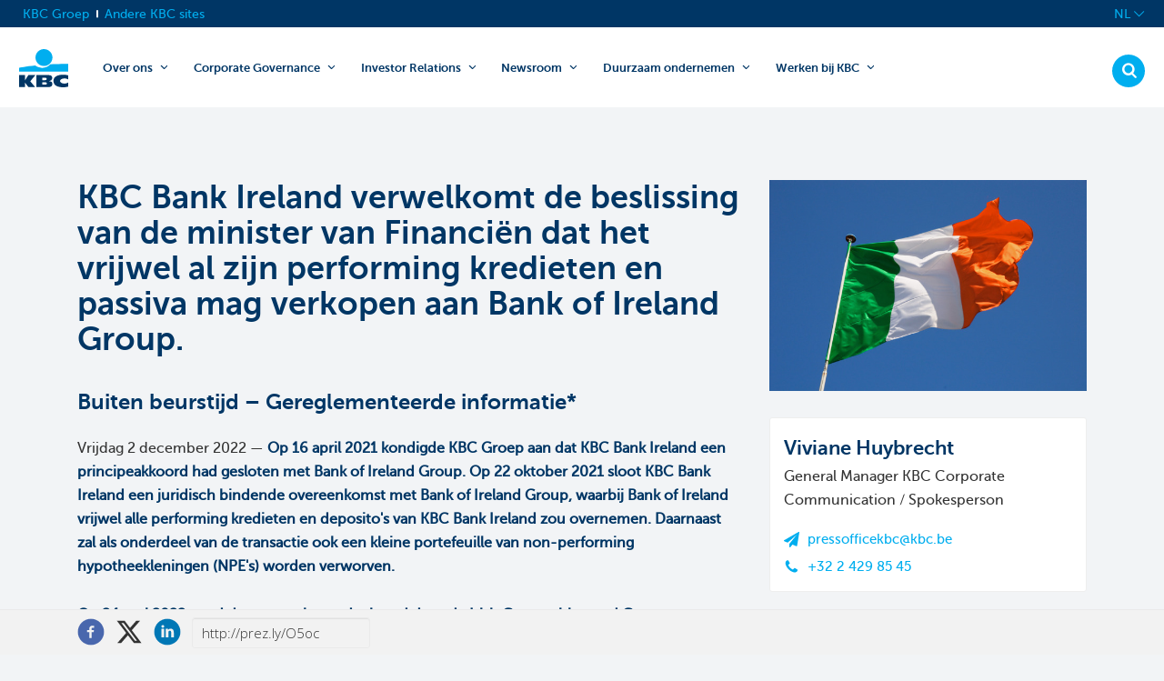

--- FILE ---
content_type: text/html; charset=utf-8
request_url: https://newsroom.kbc.com/kbc-bank-ireland-welcomes-decision-of-minister-for-finance-to-approve-the-sale-of-substantially-all-of-its-performing-loan-assets-and-liabilities-to-bank-of-ireland-group
body_size: 23667
content:
<!DOCTYPE html>
<html lang="nl-BE"
      dir="ltr" class="no-js">
<head>
    <meta charset="utf-8">
    <meta http-equiv="X-UA-Compatible" content="IE=edge">
    <meta name="viewport" content="width=device-width, initial-scale=1">

    <link rel="dns-prefetch" href="//google-analytics.com">
<link rel="dns-prefetch" href="//ssl.google-analytics.com">
<link rel="dns-prefetch" href="//press-cdn.prezly.com">
<link rel="dns-prefetch" href="//cdn.uc.assets.prezly.com">
<link rel="dns-prefetch" href="//analytics-cdn.prezly.com">
<link rel="dns-prefetch" href="//analytics.prezly.com">

    <title>KBC Bank Ireland verwelkomt de beslissing van de minister van Financiën dat het vrijwel al zijn performing kredieten en passiva mag verkopen aan Bank of Ireland Group.</title>

    <meta name="title" content="KBC Bank Ireland verwelkomt de beslissing van de minister van Financiën dat het vrijwel al zijn performing kredieten en passiva mag verkopen aan Bank of Ireland Group." />
<meta name="description" content="Buiten beurstijd – Gereglementeerde informatie*" />
<meta property="og:sitename" content="KBC Group - News room" />
<meta property="og:type" content="article" />
<meta property="og:title" content="KBC Bank Ireland verwelkomt de beslissing van de minister van Financiën dat het vrijwel al zijn performing kredieten en passiva mag verkopen aan Bank of Ireland Group." />
<meta property="og:url" content="https://newsroom.kbc.com/kbc-bank-ireland-welcomes-decision-of-minister-for-finance-to-approve-the-sale-of-substantially-all-of-its-performing-loan-assets-and-liabilities-to-bank-of-ireland-group" />
<meta property="og:description" content="Buiten beurstijd – Gereglementeerde informatie*" />
<meta property="og:locale" content="nl_BE" />
<meta name="article:published_time" content="2022-12-02T07:06:00+00:00" />
<meta name="article:modified_time" content="2022-12-02T06:59:05+00:00" />
<meta name="author" content="Stef Leunens" />
<meta property="og:image" content="https://cdn.uc.assets.prezly.com/d3961cc7-8354-4668-a0ca-5a9b0a7a8adc/-/preview/2048x2048/-/quality/best/-/format/auto/" />
<meta name="twitter:card" content="summary_large_image" />
<meta name="twitter:image" content="https://cdn.uc.assets.prezly.com/d3961cc7-8354-4668-a0ca-5a9b0a7a8adc/-/preview/2048x2048/-/quality/best/-/format/auto/" />

    <meta name="prezly:newsroom" content="ac1c07f5-40cb-45c8-b6de-a4b93c60b3bc">
            <meta name="prezly:story" content="6f3c6cbd-140a-4f2b-b749-6c562bd58ba0">
    
            <meta name="prezly:tracking_policy" content="disabled" />
    
    
                <link rel="canonical" hreflang="nl-be" href="https://newsroom.kbc.com/kbc-bank-ireland-welcomes-decision-of-minister-for-finance-to-approve-the-sale-of-substantially-all-of-its-performing-loan-assets-and-liabilities-to-bank-of-ireland-group">
        <link rel="alternate" hreflang="nl-be" href="https://newsroom.kbc.com/kbc-bank-ireland-welcomes-decision-of-minister-for-finance-to-approve-the-sale-of-substantially-all-of-its-performing-loan-assets-and-liabilities-to-bank-of-ireland-group"/>
        <link rel="alternate" hreflang="en" href="https://newsroom.kbc.com/translation-kbc-bank-ireland-welcomes-decision-of-minister-for-finance-to-approve-the-sale-of-substantially-all-of-its-performing-loan-assets-and-liabilities-to-bank-of-ireland-group"/>
        <link rel="alternate" hreflang="fr" href="https://newsroom.kbc.com/kbc-bank-ireland-salue-la-decision-du-ministre-des-finances-dapprouver-la-vente-de-la-quasi-totalite-de-ses-actifs-et-passifs-de-credits-performants-a-bank-of-ireland-group"/>

    

    <link rel="stylesheet" type="text/css" media="screen" href="//fonts.googleapis.com/css?family=Open+Sans:300,700,800,900|PT+Serif:400,700,400italic,700italic"/>

<link rel="stylesheet" type="text/css" media="all" href="https://press-cdn.prezly.com/style/2707.css?u=1769800834&d=ltr&v=16a118eb5def937e804b"/>


<script>document.documentElement.className = 'js'</script>

    <!-- Prezly Analytics.js stub (to keep analytics.track() calls working) -->
<script>
    var analytics=window.analytics=window.analytics||[];
    if (!analytics.initialize) {
        analytics.methods = ['load', 'trackSubmit', 'trackClick', 'trackLink', 'trackForm', 'pageview', 'identify', 'reset', 'group', 'track', 'ready', 'alias', 'debug', 'page', 'once', 'off', 'on'];
        analytics.factory = function (t) {
            return function () {
                var e = Array.prototype.slice.call(arguments);
                e.unshift(t);
                analytics.push(e);
                return analytics
            }
        };
        for (var t = 0; t < analytics.methods.length; t++) {
            var e = analytics.methods[t];
            analytics[e] = analytics.factory(e)
        }
        analytics.SNIPPET_VERSION = '4.1.0-stub';
    }
</script>





<link rel="alternate" type="application/rss+xml" title="RSS feed" href="https://newsroom.kbc.com/feed"/>


                    <link rel="stylesheet" type="text/css" media="screen" href="https://press-cdn.prezly.com/press/new/skins/kbc_new/kbc-original.css?v=20251103" />
<link rel="stylesheet" type="text/css" media="screen" href="https://press-cdn.prezly.com/press/new/skins/kbc_new/styles.min.css?v=20251103" />
    </head>

<body class="release ">

    
<div id="wrap">
            
    <div id="cookie-consent-bar" class="cookie-consent-bar" data-component="cookie-consent-bar" style="display: none;">
    <div class="container">
        <div class="cookie-consent-bar__wrapper">
            <div class="cookie-consent-bar__content">
                <p class="cookie-consent-bar__content-title">We willen graag cookies gebruiken</p>
                <p class="cookie-consent-bar__content-text">
                    We maken gebruik van cookies op onze website. Deze helpen ons om u iets beter te leren kennen en te zien hoe u onze website gebruikt. 
Dit helpt ons een waardevollere en op maat gemaakte ervaring te bieden voor u en anderen.                </p>
            </div>
            <div class="cookie-consent-bar__actions">
                <button id="cookie-consent-reject" type="button" class="btn btn-reject">
                    Nee, gebruik geen cookies                </button>
                <button id="cookie-consent-agree" type="button" class="btn btn-primary">
                    Ja, u kunt cookies gebruiken                </button>
                <p class="cookie-consent-bar__notice">
                    U kunt cookies op elk moment onderaan de pagina intrekken.                </p>
            </div>
        </div>
    </div>
</div>

<div class="header header--distinct-background" id="top">
    <div class="header__container">
        
    



<header class="site__header site__header--homepage">
    <div class="top-navigation__container" data-component-type="top-navigation">
        <div class="row">
            <div class="grid">
                <div class="top-navigation">
                    <div class="site-switch" data-component-type="site-switch">
                        <script nonce data-layer-name="componentDigitalData">
                            var digitalData = digitalData || {};
                            digitalData.component = digitalData.component || {};

                            digitalData.component['34ba1637-7015-4ad0-b714-afbbe88262ed'] = (function () {
                                var digitalData = digitalData || {};digitalData.event=digitalData.event || [];digitalData.event[0]=digitalData.event[0] || {};digitalData.event[0].eventInfo = digitalData.event[0].eventInfo || {};digitalData.page = digitalData.page || {};digitalData.page.attributes = digitalData.page.attributes || {};digitalData.user = digitalData.user || {};digitalData.user.initiative = digitalData.user.initiative || {};digitalData.user.attributes = digitalData.user.attributes || {};digitalData.event[0].eventInfo.eventCode = "0123";digitalData.event[0].eventInfo.eventTypeCode = "0002";digitalData.event[0].eventInfo.eventSubTypeCode = "0013";digitalData.event[0].eventInfo.eventNameCode = "0015";digitalData.event[0].eventInfo.eventDetailCode = "0000";digitalData.event[0].eventInfo.eventDetail = "Andere_sites";digitalData.event[0].eventInfo.eventLinkTypeCode = "na";digitalData.event[0].eventInfo.eventLinkValue = "na";digitalData.event[0].eventInfo.eventLifeCycleCode = "na";digitalData.page.attributes.siteToolCode = "na";digitalData.page.attributes.siteToolTypeCode = "na";digitalData.page.attributes.siteToolStatusCode = "na";digitalData.user.initiative.offerCode = "na";digitalData.user.initiative.contentCode = "na";digitalData.user.initiative.treatmentCode = "na";digitalData.user.attributes.loggedIn = "not logged in";
                                return digitalData;

                            })();
                        </script>
                        <a class="site-switch__item site-switch__item--current" href="https://www.kbc.com/nl.html">KBC Groep</a>
                        <div class="site-switch__item">
                            <a class="site-switch__link" href="https://www.kbc.com/nl/no-menu/andere-sites.html?zone=topnav" target="_self" data-analytics-track="cta-click" data-analytics-cta-type="SiteSwitch" data-analytics-cta-name="Andere_sites" data-component-tracking-click="34ba1637-7015-4ad0-b714-afbbe88262ed">Andere KBC sites</a>
                        </div>
                    </div>
                    <div class="top-navigation__items">
                        <div class="languagenav show-on--desktop show-on nav--language--dropdown"><div class="js-dropdown nav--language" role="navigation" data-component-type="languagenav">
                            <a class="js-dropdown-trigger nav--language__list-item">
                                <span>NL</span>
                                <i class="icon icon--down"></i>
                            </a>
                            <ul class="nav--language__list">
                                <li class="nav--language__list-item">
                                    <a title="Home" data-lang="fr" href="https://newsroom.kbc.com/kbc-bank-ireland-salue-la-decision-du-ministre-des-finances-dapprouver-la-vente-de-la-quasi-totalite-de-ses-actifs-et-passifs-de-credits-performants-a-bank-of-ireland-group">
                                        <span>FR</span>
                                    </a>
                                </li>
                                <li class="nav--language__list-item">
                                    <a title="Home" data-lang="en" href="https://newsroom.kbc.com/translation-kbc-bank-ireland-welcomes-decision-of-minister-for-finance-to-approve-the-sale-of-substantially-all-of-its-performing-loan-assets-and-liabilities-to-bank-of-ireland-group">
                                        <span>EN</span>
                                    </a>
                                </li>
                            </ul>
                        </div>
                        </div>
                    </div>
                </div>
            </div>
        </div>
    </div>
    <div class="brand__row__container" data-component-type="home-page">
        <div class="row brand__row">
            <div class="grid">
                <div class="logo"><style>

                    body:not(.header--sticky) a.logo-homepage--transparent {
                        background-image: url('/content/dam/particulieren/technical/kbc-logo.svg');
                    }



                    a.logo-homepage--transparent {
                        background-image: url('/content/dam/particulieren/technical/kbc-logo.svg');
                    }
                </style>
                    <a href="https://www.kbc.com/nl.html?zone=topnav" class="logo-homepage--transparent">KBC Particulieren</a></div>
                <script nonce data-layer-name="componentDigitalData">
                    var digitalData = digitalData || {};
                    digitalData.component = digitalData.component || {};

                    digitalData.component['84f91307-72b8-46b7-a0cc-bd2dda0e2b7a'] = (function () {
                        var digitalData = digitalData || {};digitalData.event=digitalData.event || [];digitalData.event[0]=digitalData.event[0] || {};digitalData.event[0].eventInfo = digitalData.event[0].eventInfo || {};digitalData.user = digitalData.user || {};digitalData.user.attributes = digitalData.user.attributes || {};digitalData.event[0].eventInfo.eventCode = "0123";digitalData.event[0].eventInfo.eventTypeCode = "0002";digitalData.event[0].eventInfo.eventSubTypeCode = "0010";digitalData.event[0].eventInfo.eventNameCode = "0039";digitalData.event[0].eventInfo.eventDetailCode = "na";digitalData.user.attributes.loggedIn = "not logged in";
                        return digitalData;

                    })();
                </script>
                <div class="nav--trigger js-toggle" data-target="main-menu" data-analytics-track="cta-click" data-analytics-cta-type="CTA Mobile Menu Button" data-analytics-cta-name data-component-tracking-click="84f91307-72b8-46b7-a0cc-bd2dda0e2b7a">
<span>
MENU</span>
                    <i class="icon icon--menu"></i>
                    <i class="icon icon--cancel"></i>
                </div><div class="site__header__mobile show-on show-on--mobile show-on--tablet">
                <span class="homebanking-button-placeholder homebanking-button--mobile"></span>
            </div>
            </div>
            <div class="grid brand__grid">
                <div class="site__header__buttons">
                    <div class="show-on show-on--desktop">
                        <script nonce data-layer-name="componentDigitalData">
                            var digitalData = digitalData || {};
                            digitalData.component = digitalData.component || {};

                            digitalData.component['c67a2497-5f9a-4151-9582-9b2da4cb8f27'] = (function () {
                                var digitalData = digitalData || {};digitalData.event=digitalData.event || [];digitalData.event[0]=digitalData.event[0] || {};digitalData.event[0].eventInfo = digitalData.event[0].eventInfo || {};digitalData.page = digitalData.page || {};digitalData.page.attributes = digitalData.page.attributes || {};digitalData.user = digitalData.user || {};digitalData.user.attributes = digitalData.user.attributes || {};digitalData.event[0].eventInfo.eventCode = "0106";digitalData.event[0].eventInfo.eventTypeCode = "0002";digitalData.event[0].eventInfo.eventSubTypeCode = "0010";digitalData.event[0].eventInfo.eventNameCode = "0011";digitalData.event[0].eventInfo.eventDetailCode = "na";digitalData.event[0].eventInfo.eventDetail = "na";digitalData.event[0].eventInfo.eventLifeCycleCode = "0001";digitalData.page.attributes.siteToolCode = "0007";digitalData.page.attributes.siteToolTypeCode = "0002";digitalData.page.attributes.siteToolStatusCode = "0007";digitalData.user.attributes.loggedIn = "not logged in";
                                return digitalData;

                            })();
                        </script>
                        <a href="https://www.kbc.com/nl/zoek.html?zone=topnav" class="btn btn--secondary btn--search searchbutton base btn--inlineblock" data-analytics-track="cta-click" data-analytics-cta-type="CTA Search Button" data-analytics-cta-name="/content/kbccom/nl/zoek.html?zone=topnav" data-component-tracking-click="c67a2497-5f9a-4151-9582-9b2da4cb8f27" data-component-type="searchbutton">
                            <i class="icon icon--search"></i>
                        </a>
                        <span class="homebanking-button-placeholder"></span>
                    </div>
                </div>
                <nav id="main-menu" class="nav--main"><ul class="nav--main__list nav--main__list--multilevel">
                    <li class="nav--main__list-item">
                        <div class="nav--main__item-wrapper">
                            <a href="https://www.kbc.com/nl/over-ons.html?zone=topnav">
                                Over ons
                            </a>
                            <div class="nav--main__dropdown js-toggle" data-target="menu-item--1281487752" data-slide-speed="200">
                                <svg width="10.607" height="10.606" viewBox="0 0 10.607 10.606">
                                    <path d="M10.24,5.11,6,9.35,1.76,5.11" />
                                </svg>
                            </div>
                        </div>
                        <div class="nav__submenu-container" id="menu-item--1281487752">
                            <a class="nav__submenu__header" href="https://www.kbc.com/nl/over-ons.html?zone=topnav">
                                Over ons
                            </a>
                            <ul class="nav__submenu">
                                <li class="nav__submenu__menu-item">
                                    <a href="https://www.kbc.com/nl/over-ons/wie-zijn-we.html">Wie zijn we</a>
                                </li>
                                <li class="nav__submenu__menu-item">
                                    <a href="https://www.kbc.com/nl/over-ons/onze-marktpositie.html">Onze marktpositie</a>
                                </li>
                                <li class="nav__submenu__menu-item">
                                    <a href="https://www.kbc.com/nl/over-ons/onze-bedrijfsgeschiedenis.html">Onze bedrijfsgeschiedenis</a>
                                </li>
                                <li class="nav__submenu__menu-item">
                                    <a href="https://www.kbc.com/nl/over-ons/onze-cultuur-en-waarden.html">Onze cultuur en waarden</a>
                                </li>
                                <li class="nav__submenu__menu-item">
                                    <a href="https://www.kbc.com/nl/over-ons/onze-financiele-prestaties.html">Onze financiële prestaties</a>
                                </li>
                                <li class="nav__submenu__menu-item">
                                    <a href="https://www.kbc.com/nl/over-ons/onze-divisies.html">Onze divisies</a>
                                </li>
                                <li class="nav__submenu__menu-item">
                                    <a href="https://www.kbc.com/nl/over-ons/onze-structuur.html">Onze structuur</a>
                                </li>
                                <li class="nav__submenu__menu-item">
                                    <a href="https://www.kbc.com/nl/over-ons/onze-strategie.html">Onze strategie</a>
                                </li>
                                <li class="nav__submenu__menu-item">
                                    <a href="https://www.kbc.com/nl/over-ons/contacten-en-hoofdkantoor.html">Contacten en hoofdkantoor</a>
                                </li>
                                <li class="nav__submenu__menu-item">
                                    <a href="https://www.kbc.com/nl/over-ons/onze-kijk-op-duurzaam-ondernemen.html">Onze kijk op duurzaam ondernemen</a>
                                </li>
                                <li class="nav__submenu__menu-item">
                                    <a href="https://www.kbc.com/nl/over-ons/onze-risicobenadering.html">Onze risicobenadering</a>
                                </li>
                                <li class="nav__submenu__menu-item">
                                    <a href="https://www.kbc.com/nl/over-ons/ons-merk.html">Ons merk </a>
                                </li>
                            </ul>
                        </div>
                    </li>
                    <li class="nav--main__list-item">
                        <div class="nav--main__item-wrapper">
                            <a href="https://www.kbc.com/nl/corporate-governance.html?zone=topnav">
                                Corporate Governance
                            </a>
                            <div class="nav--main__dropdown js-toggle" data-target="menu-item--445111122" data-slide-speed="200">
                                <svg width="10.607" height="10.606" viewBox="0 0 10.607 10.606">
                                    <path d="M10.24,5.11,6,9.35,1.76,5.11" />
                                </svg>
                            </div>
                        </div>
                        <div class="nav__submenu-container" id="menu-item--445111122">
                            <a class="nav__submenu__header" href="https://www.kbc.com/nl/corporate-governance.html?zone=topnav">
                                Corporate Governance
                            </a>
                            <ul class="nav__submenu">
                                <li class="nav__submenu__menu-item">
                                    <a href="https://www.kbc.com/nl/corporate-governance/corporate-governance-charter.html">Corporate governance charter</a>
                                </li>
                                <li class="nav__submenu__menu-item">
                                    <a href="https://www.kbc.com/nl/corporate-governance/management.html">Management</a>
                                </li>
                                <li class="nav__submenu__menu-item">
                                    <a href="https://www.kbc.com/nl/corporate-governance/risicobeleid.html">Risicobeleid</a>
                                </li>
                                <li class="nav__submenu__menu-item">
                                    <a href="https://www.kbc.com/nl/corporate-governance/statuten.html">Statuten</a>
                                </li>
                                <li class="nav__submenu__menu-item">
                                    <a href="https://www.kbc.com/nl/corporate-governance/algemene-vergadering-kbc-groep.html">Algemene vergadering KBC Groep</a>
                                </li>
                                <li class="nav__submenu__menu-item">
                                    <a href="https://www.kbc.com/nl/corporate-governance/Verrichtingen-met-verbonden-partijen.html">Verrichtingen met verbonden partijen</a>
                                </li>
                            </ul>
                        </div>
                    </li>
                    <li class="nav--main__list-item">
                        <div class="nav--main__item-wrapper">
                            <a href="https://www.kbc.com/nl/investor-relations.html?zone=topnav">
                                Investor Relations
                            </a>
                            <div class="nav--main__dropdown js-toggle" data-target="menu-item--717999070" data-slide-speed="200">
                                <svg width="10.607" height="10.606" viewBox="0 0 10.607 10.606">
                                    <path d="M10.24,5.11,6,9.35,1.76,5.11" />
                                </svg>
                            </div>
                        </div>
                        <div class="nav__submenu-container" id="menu-item--717999070">
                            <a class="nav__submenu__header" href="https://www.kbc.com/nl/investor-relations.html?zone=topnav">
                                Investor Relations
                            </a>
                            <ul class="nav__submenu">
                                <li class="nav__submenu__menu-item">
                                    <a href="https://www.kbc.com/nl/investor-relations/aandeelhoudersinformatie.html">Aandeelhoudersinformatie</a>
                                </li>
                                <li class="nav__submenu__menu-item">
                                    <a href="https://www.kbc.com/nl/investor-relations/analisten-en-consensus.html">Analisten en consensus</a>
                                </li>
                                <li class="nav__submenu__menu-item">
                                    <a href="https://www.kbc.com/nl/investor-relations/contacts.html">Investor Relations contacten</a>
                                </li>
                                <li class="nav__submenu__menu-item">
                                    <a href="https://www.kbc.com/nl/investor-relations/financiele-kerncijfers-en-doelstellingen.html">Financiële kerncijfers en doelstellingen</a>
                                </li>
                                <li class="nav__submenu__menu-item">
                                    <a href="https://www.kbc.com/nl/investor-relations/ratings.html">Ratings</a>
                                </li>
                                <li class="nav__submenu__menu-item">
                                    <a href="https://www.kbc.com/nl/investor-relations/informatie-over-kbc-bank.html">Informatie over KBC Bank</a>
                                </li>
                                <li class="nav__submenu__menu-item">
                                    <a href="https://www.kbc.com/nl/investor-relations/rapporten.html">Rapporten</a>
                                </li>
                                <li class="nav__submenu__menu-item">
                                    <a href="https://www.kbc.com/nl/investor-relations/schulduitgiften.html">Schulduitgiften</a>
                                </li>
                                <li class="nav__submenu__menu-item">
                                    <a href="https://www.kbc.com/nl/investor-relations/informatie-over-kbc-verzekeringen.html">Informatie over KBC Verzekeringen</a>
                                </li>
                                <li class="nav__submenu__menu-item">
                                    <a href="https://www.kbc.com/nl/investor-relations/Presentaties.html">Presentaties</a>
                                </li>
                                <li class="nav__submenu__menu-item">
                                    <a href="https://www.kbc.com/nl/investor-relations/marktverwachtingen.html">Marktverwachtingen</a>
                                </li>
                                <li class="nav__submenu__menu-item">
                                    <a href="https://www.kbc.com/nl/investor-relations/financiele-kalender.html">Financiële kalender</a>
                                </li>
                            </ul>
                        </div>
                    </li>
                    <li class="nav--main__list-item">
                        <div class="nav--main__item-wrapper">
                            <a href="https://www.kbc.com/nl/newsroom.html?zone=topnav">
                                Newsroom
                            </a>
                            <div class="nav--main__dropdown js-toggle" data-target="menu-item-1488901836" data-slide-speed="200">
                                <svg width="10.607" height="10.606" viewBox="0 0 10.607 10.606">
                                    <path d="M10.24,5.11,6,9.35,1.76,5.11" />
                                </svg>
                            </div>
                        </div>
                        <div class="nav__submenu-container" id="menu-item-1488901836">
                            <a class="nav__submenu__header" href="https://www.kbc.com/nl/newsroom.html?zone=topnav">
                                Newsroom
                            </a>
                            <ul class="nav__submenu">
                                <li class="nav__submenu__menu-item">
                                    <a href="https://www.kbc.com/nl/newsroom/nieuws.html">Nieuws</a>
                                </li>
                                <li class="nav__submenu__menu-item">
                                    <a href="https://www.kbc.com/nl/newsroom/mediagalerij.html">Mediagalerij</a>
                                </li>
                                <li class="nav__submenu__menu-item">
                                    <a href="https://www.kbc.com/nl/newsroom/innovatie.html">Innovatie</a>
                                </li>
                                <li class="nav__submenu__menu-item">
                                    <a href="https://www.kbc.com/nl/newsroom/contacteer-ons.html">Perscontacten</a>
                                </li>
                                <li class="nav__submenu__menu-item">
                                    <a href="https://www.kbc.com/nl/newsroom/persberichtenarchief.html">Persberichtenarchief</a>
                                </li>
                                <li class="nav__submenu__menu-item">
                                    <a href="https://www.kbc.com/nl/newsroom/kbc-economics.html">KBC Economics</a>
                                </li>
                            </ul>
                        </div>
                    </li>
                    <li class="nav--main__list-item">
                        <div class="nav--main__item-wrapper">
                            <a href="https://www.kbc.com/nl/duurzaam-ondernemen.html?zone=topnav">
                                Duurzaam ondernemen
                            </a>
                            <div class="nav--main__dropdown js-toggle" data-target="menu-item--485129252" data-slide-speed="200">
                                <svg width="10.607" height="10.606" viewBox="0 0 10.607 10.606">
                                    <path d="M10.24,5.11,6,9.35,1.76,5.11" />
                                </svg>
                            </div>
                        </div>
                        <div class="nav__submenu-container" id="menu-item--485129252">
                            <a class="nav__submenu__header" href="https://www.kbc.com/nl/duurzaam-ondernemen.html?zone=topnav">
                                Duurzaam ondernemen
                            </a>
                            <ul class="nav__submenu">
                                <li class="nav__submenu__menu-item">
                                    <a href="https://www.kbc.com/nl/duurzaam-ondernemen/onze-aanpak-voor-duurzaam-ondernemen.html">Onze aanpak voor duurzaam ondernemen </a>
                                </li>
                                <li class="nav__submenu__menu-item">
                                    <a href="https://www.kbc.com/nl/duurzaam-ondernemen/regels-en-beleidslijnen-hanteren.html">Regels en beleidslijnen hanteren</a>
                                </li>
                                <li class="nav__submenu__menu-item">
                                    <a href="https://www.kbc.com/nl/duurzaam-ondernemen/onze-partners.html">Onze partners</a>
                                </li>
                                <li class="nav__submenu__menu-item">
                                    <a href="https://www.kbc.com/nl/duurzaam-ondernemen/hoe-brengen-we-het-in-de-praktijk-governance.html">Hoe brengen we het in de praktijk (governance)</a>
                                </li>
                                <li class="nav__submenu__menu-item">
                                    <a href="https://www.kbc.com/nl/duurzaam-ondernemen/we-maken-een-verschil-voor-de-samenleving.html">We maken een verschil voor de samenleving </a>
                                </li>
                                <li class="nav__submenu__menu-item">
                                    <a href="https://www.kbc.com/nl/duurzaam-ondernemen/rapportering.html">Rapportering</a>
                                </li>
                                <li class="nav__submenu__menu-item">
                                    <a href="https://www.kbc.com/nl/duurzaam-ondernemen/verantwoord-en-ethisch-gedrag-in-kbc.html">Verantwoord en ethisch gedrag in KBC</a>
                                </li>
                                <li class="nav__submenu__menu-item">
                                    <a href="https://www.kbc.com/nl/duurzaam-ondernemen/betrokkenheid-met-onze-stakeholders.html">Betrokkenheid met onze stakeholders </a>
                                </li>
                                <li class="nav__submenu__menu-item">
                                    <a href="https://www.kbc.com/nl/duurzaam-ondernemen/contactpersonen.html">Contactpersonen Duurzaam Ondernemen</a>
                                </li>
                                <li class="nav__submenu__menu-item">
                                    <a href="https://www.kbc.com/nl/duurzaam-ondernemen/onze-nadelige-impact-beperken.html">Onze nadelige impact beperken</a>
                                </li>
                                <li class="nav__submenu__menu-item">
                                    <a href="https://www.kbc.com/nl/duurzaam-ondernemen/award-2021.html">'Best pioneering SDG 2030 Agenda' award</a>
                                </li>
                                <li class="nav__submenu__menu-item">
                                    <a href="https://www.kbc.com/nl/duurzaam-ondernemen/sustainability-presentations.html">Sustainability presentations</a>
                                </li>
                            </ul>
                        </div>
                    </li>
                    <li class="nav--main__list-item">
                        <div class="nav--main__item-wrapper">
                            <a href="https://www.kbc.com/nl/werken-bij-kbc.html?zone=topnav">
                                Werken bij KBC
                            </a>
                            <div class="nav--main__dropdown js-toggle" data-target="menu-item-881124831" data-slide-speed="200">
                                <svg width="10.607" height="10.606" viewBox="0 0 10.607 10.606">
                                    <path d="M10.24,5.11,6,9.35,1.76,5.11" />
                                </svg>
                            </div>
                        </div>
                        <div class="nav__submenu-container" id="menu-item-881124831">
                            <a class="nav__submenu__header" href="https://www.kbc.com/nl/werken-bij-kbc.html?zone=topnav">
                                Werken bij KBC
                            </a>
                            <ul class="nav__submenu">
                                <li class="nav__submenu__menu-item">
                                    <a href="https://www.kbc.com/nl/werken-bij-kbc/onze-ambitie.html">Onze ambitie</a>
                                </li>
                                <li class="nav__submenu__menu-item">
                                    <a href="https://www.kbc.com/nl/werken-bij-kbc/onze-aanpak.html">Onze aanpak</a>
                                </li>
                                <li class="nav__submenu__menu-item">
                                    <a href="https://www.kbc.com/nl/werken-bij-kbc/onze-vacatures.html">Onze vacatures</a>
                                </li>
                                <li class="nav__submenu__menu-item">
                                    <a href="https://www.kbc.com/nl/werken-bij-kbc/onze-cultuur.html">Onze cultuur</a>
                                </li>
                                <li class="nav__submenu__menu-item">
                                    <a href="https://www.kbc.com/nl/werken-bij-kbc/we-ontwikkelen-talenten.html">We ontwikkelen talenten</a>
                                </li>
                                <li class="nav__submenu__menu-item">
                                    <a href="https://www.kbc.com/nl/werken-bij-kbc/diversiteit.html">Diversiteit</a>
                                </li>
                                <li class="nav__submenu__menu-item">
                                    <a href="https://www.kbc.com/nl/werken-bij-kbc/onze-mensen.html">Onze mensen</a>
                                </li>
                                <li class="nav__submenu__menu-item">
                                    <a href="https://www.kbc.com/nl/werken-bij-kbc/hybride-werken.html">Hybride werken bij KBC</a>
                                </li>
                            </ul>
                        </div>
                    </li>
                </ul><div class="nav--main__actions show-on show-on--mobile show-on--tablet">
                    <script nonce data-layer-name="componentDigitalData">
                        var digitalData = digitalData || {};
                        digitalData.component = digitalData.component || {};

                        digitalData.component['4d25a889-19c4-4642-b25e-057f2cc3caae'] = (function () {
                            var digitalData = digitalData || {};digitalData.event=digitalData.event || [];digitalData.event[0]=digitalData.event[0] || {};digitalData.event[0].eventInfo = digitalData.event[0].eventInfo || {};digitalData.page = digitalData.page || {};digitalData.page.attributes = digitalData.page.attributes || {};digitalData.user = digitalData.user || {};digitalData.user.attributes = digitalData.user.attributes || {};digitalData.event[0].eventInfo.eventCode = "0106";digitalData.event[0].eventInfo.eventTypeCode = "0002";digitalData.event[0].eventInfo.eventSubTypeCode = "0010";digitalData.event[0].eventInfo.eventNameCode = "0011";digitalData.event[0].eventInfo.eventDetailCode = "na";digitalData.event[0].eventInfo.eventDetail = "na";digitalData.event[0].eventInfo.eventLifeCycleCode = "0001";digitalData.page.attributes.siteToolCode = "0007";digitalData.page.attributes.siteToolTypeCode = "0002";digitalData.page.attributes.siteToolStatusCode = "0007";digitalData.user.attributes.loggedIn = "not logged in";
                            return digitalData;

                        })();
                    </script>
                    <a href="https://www.kbc.com/nl/zoek.html?zone=topnav" class="btn btn--secondary btn--search searchbutton base" data-analytics-track="cta-click" data-analytics-cta-type="CTA Search Button" data-analytics-cta-name="/content/kbccom/nl/zoek.html?zone=topnav" data-component-tracking-click="4d25a889-19c4-4642-b25e-057f2cc3caae">
                        <i class="icon icon--search"></i><span class="sr-only">Zoeken</span></a>
                    <div class="nav--main__menu-site-nav">
                        <div class="siteSwitch site-switch base"><div class="site-switch__mobile__container">
                            <a href="https://www.kbc.be/particulieren/nl.html.html" class="site-switch__mobile">Andere</a>
                        </div>
                        </div>
                        <div class="languagenav"><div class="js-dropdown nav--language" role="navigation">
                            <ul class="nav--language__list">
                                <li class="nav--language__list-item">
                                    <span>NL</span>
                                </li>
                                <li class="nav--language__list-item">
                                    <a title="Home" data-lang="fr" href="https://newsroom.kbc.com/kbc-bank-ireland-salue-la-decision-du-ministre-des-finances-dapprouver-la-vente-de-la-quasi-totalite-de-ses-actifs-et-passifs-de-credits-performants-a-bank-of-ireland-group">
                                        <span>FR</span>
                                    </a>
                                </li>
                                <li class="nav--language__list-item">
                                    <a title="Home" data-lang="en" href="https://newsroom.kbc.com/translation-kbc-bank-ireland-welcomes-decision-of-minister-for-finance-to-approve-the-sale-of-substantially-all-of-its-performing-loan-assets-and-liabilities-to-bank-of-ireland-group">
                                        <span>EN</span>
                                    </a>
                                </li>
                            </ul>
                        </div></div>
                    </div>
                </div></nav>
            </div>
        </div>
    </div>
</header>
    </div>
</div>
    
    <div id="flash-message" class="flash-message"></div>

    <div class="stories" id="start-of-content">
        
        

<div
    class="main story"
            data-component="share-quote"
        data-share-quote-id="story-content"
        data-share-quote-url="http://prez.ly/O5oc"
    >
    <article>
        <!-- Embargo warning -->
        
        
        
        <div class="story__row">
            <!-- NEWS RELEASE -->
            <div class="story__column story__column--content">
              <header role="heading" class="story__headlines">
    <h1 class="story__title">KBC Bank Ireland verwelkomt de beslissing van de minister van Financiën dat het vrijwel al zijn performing kredieten en passiva mag verkopen aan Bank of Ireland Group.</h1>

            <h2 class="story__subtitle">Buiten beurstijd – Gereglementeerde informatie*</h2>
    
            <p class="story-intro"><span class="story-date">
  Vrijdag 2 december 2022   &mdash; </span>
<strong>Op 16 april 2021 kondigde KBC Groep aan dat KBC Bank Ireland een principeakkoord had gesloten met Bank of Ireland Group. Op 22 oktober 2021 sloot KBC Bank Ireland een juridisch bindende overeenkomst met Bank of Ireland Group, waarbij Bank of Ireland vrijwel alle performing kredieten en deposito&#39;s van KBC Bank Ireland zou overnemen. </strong><strong>Daarnaast zal als onderdeel van de transactie ook een kleine portefeuille van non-performing hypotheekleningen (NPE&#39;s) worden verworven<em>.</em></strong></p>
<p><strong>Op 24 mei 2022 werd de transactie goedgekeurd door de Irish Competition and Consumer Protection Commission (CCPC), en vandaag, 2 december 2022, kan KBC bevestigen dat de deal definitief is goedgekeurd door de Ierse minister van Financi&euml;n.</strong></p>
<p><strong>Gezien de timing van de verschillende goedkeuringen wordt nu verwacht dat de afronding van de transactie en de migratie van klanten naar Bank of Ireland Group in het eerste kwartaal van 2023 zal plaatsvinden. </strong></p>    </header>

<section class="story__content story__content--with-wells">
    
                    <p>KBC Bank Ireland blijft vastbesloten om de belangen van onze klanten zo goed mogelijk te beschermen nu we de markt verlaten. KBC Bank Ireland heeft &nbsp;de klanten een brief gestuurd met een update voor elk product dat ze bij de bank hebben, waarin duidelijk wordt aangegeven wat de klant kan verwachten en welke acties hij eventueel moet ondernemen.</p>
<p>KBC Bank Ierland blijft zich richten op het welzijn en de welvaart van de werknemers en is uitgebreid met hen in gesprek, zowel rechtstreeks als via de Employee Council. Met de Employee Council zijn solide ontslagvoorwaarden overeengekomen die zeer gunstig zijn binnen de sector. KBC Bank Ireland heeft ook het overlegproces met het personeel in gang gezet om na te gaan wie er in het kader van de TUPE-wetgeving in aanmerking komt om over te stappen naar Bank of Ireland. De aanpak rond de overstap naar de nieuwe werkgever en ontslagen zal worden ingegeven door dit proces, door de verantwoordelijkheid van KBC voor zijn personeel en door de behoeften van de klanten waaraan moet worden blijven voldaan.</p>
<blockquote><p><strong>Johan Thijs, CEO van KBC Groep reageert op de beslissing van de Minister</strong>: <em>&quot;De goedkeuring van vandaag betekent een belangrijke stap in de</em> <em>ordelijke en gefaseerde terugtrekking van KBC Groep uit de Ierse markt. Ik ben ervan overtuigd dat we samen met Bank of Ireland Group onze klanten een goed onderkomen zullen bieden, terwijl ze dezelfde wettelijke en regulatoire bescherming blijven genieten. Wij blijven ons inzetten om dit proces de komende tijd in goede banen te leiden. Ik wil ook uitdrukkelijk het Ierse management en de collega&#39;s bedanken voor het enorme werk en de inspanningen die zij hebben geleverd en nog steeds leveren om de laatste stappen van dit proces tot een goed einde te brengen.&quot; </em></p></blockquote>
<blockquote><p><strong>Frank Jansen, CEO KBC Bank Ireland</strong>: &quot;<em>We blijven ons absoluut inzetten om onze verantwoordelijkheden tegenover onze klanten na te komen nu we ons uit de Ierse markt terugtrekken. Klantenservice blijft een belangrijke prioriteit en we hebben al onze klanten aangeschreven om hen te informeren over hun specifieke producten bij de bank en de bijbehorende acties die zij moeten ondernemen.&quot; </em></p>
<p><em>&quot;Ik wil ook mijn erkentelijkheid en dank betuigen aan alle medewerkers van KBC die de klanten een uitstekende service en ondersteuning blijven bieden in deze ook voor hen persoonlijk zeer uitdagende periode. De medewerkers blijven zichzelf elke dag overtreffen voor hun collega&#39;s en de klanten, en we zijn hun bijzonder dankbaar voor hun voortdurende inzet en steun.&quot; </em></p>
<p>&nbsp;</p></blockquote>
<p><strong>Voor meer informatie kunt u contact opnemen met:</strong></p>
<p><strong>KBC Groep</strong></p>
<p>Viviane Huybrecht, directeur Corporate communicatie/woordvoerster KBC-groep</p>
<p>Tel +32 2 429 85 45 - E-mail: <a href="mailto:viviane.huybrecht@kbc.be" style="color:blue; text-decoration:underline">viviane.huybrecht@kbc.be</a>, <a href="mailto:pressofficekbc@kbc.be" style="color:blue; text-decoration:underline">pressofficekbc@kbc.be</a></p>
<p>Website: <a href="http://www.kbc.com" style="color:blue; text-decoration:underline">www.kbc.com</a></p>
<p>&nbsp;</p>
<p>Kurt De Baenst, directeur Investor Relations, KBC Groep</p>
<p>Tel + 32 2 429 35 73 - E-mail: <a href="mailto:IR4U@kbc.be" style="color:blue; text-decoration:underline">IR4U@kbc.be</a></p>
<p>&nbsp;</p>
<p>&nbsp;</p>
<p><strong>KBC Bank Ireland </strong></p>
<p>Edelman - Joe Carmody, CEO &ndash; Tel + 353 86 805 87 64 <a href="mailto:joe.carmody@edelman.com" style="color:blue; text-decoration:underline">joe.carmody@edelman.com</a></p>        
    </section>

<p class="story__read-more" style="display: none;">
    <a class="story__read-more-button">Lees meer</a>
</p>
                                                          </div>

            <div class="story__column story__column--sidebar">
                                    <div class="release-sidebar-image image-thumbnail-rollover"
     data-component="image-zoom-popup"
     data-image-zoom-popup-selector=".release-sidebar-image__image"
     data-image-zoom-popup-i18n="[data-uri]"
     data-image-zoom-popup-tracking-views-event="Story Image View"
     data-image-zoom-popup-tracking-download-event="Story Image Download"
     data-image-zoom-popup-placement="sidebar"
>
    <img
        class="release-sidebar-image__image image-thumbnail-rollover__image"
        data-id="532444"
        data-original="https://cdn.uc.assets.prezly.com/d3961cc7-8354-4668-a0ca-5a9b0a7a8adc/-/inline/no/Ierse_vlag_ST.jpg"
        data-description=""
        data-mfp-src="https://cdn.uc.assets.prezly.com/d3961cc7-8354-4668-a0ca-5a9b0a7a8adc/-/preview/1200x1200/-/format/auto/"
        alt=""
        src="https://cdn.uc.assets.prezly.com/d3961cc7-8354-4668-a0ca-5a9b0a7a8adc/-/preview/600x600/-/quality/best/-/format/auto/"
    >
    <div class="image-thumbnail-rollover__caption" title="">
        <svg class="icon icon-expand image-thumbnail-rollover__caption-icon">
                <use xlink:href="#icon-expand"></use>
            </svg>        <span class="image-thumbnail-rollover__caption-text"></span>
    </div>
</div>
                
                                    <div id="contacts" class="story__contacts--desktop">
                        <h5 class="title--small visible-xs">Contacteer ons</h5>

    <div class="contacts contacts--vertical">
        
<div class="release-content-contact">
    
    <div class="release-content-contact__details">
                    <strong class="release-content-contact__name">Viviane Huybrecht</strong>
        
                    <em class="release-content-contact__description">
                General Manager KBC Corporate Communication / Spokesperson            </em>
        
        <ul class="release-content-contact__details-list">
                            <li class="release-content-contact__details-list-item">
                    <a href="mailto:pressofficekbc@kbc.be" class="release-content-contact__details-list-item-link" title="pressofficekbc@kbc.be">
                        <svg class="icon icon-paper-plane release-content-contact__details-list-item-icon" aria-hidden="true">
                <use xlink:href="#icon-paper-plane"></use>
            </svg>pressofficekbc@kbc.be                    </a>
                </li>
            
                            <li class="release-content-contact__details-list-item">
                    <a href="tel:+32 2 429 85 45" class="release-content-contact__details-list-item-link" title="+32 2 429 85 45">
                        <svg class="icon icon-phone release-content-contact__details-list-item-icon" aria-hidden="true">
                <use xlink:href="#icon-phone"></use>
            </svg>+32 2 429 85 45                    </a>
                </li>
            
            
            
            
                    </ul>
    </div>
</div>
    </div>
                    </div>
                            </div>
        </div>

                    
            
            <!-- FURTHER READING  -->
                            <div id="attachments" class="further-reading">
            
        <div class="further-reading__content">
                        <a href='https://cdn.uc.assets.prezly.com/66f7839f-2fd5-4d23-b901-6c80cb0d530f/-/inline/no/20221202-pbpositive-decision-dof-nl.pdf' class='release-content-attachment' id='attachment-66f7839f-2fd5-4d23-b901-6c80cb0d530f' data-type='attachment' data-track='Story File Download' data-placement='content' data-id='66f7839f-2fd5-4d23-b901-6c80cb0d530f'>
    <span class='release-content-attachment__icon'>
        <svg class="icon icon-download">
                <use xlink:href="#icon-download"></use>
            </svg>
    </span>
    <span class='release-content-attachment__details'>
        <strong class='release-content-attachment__title'>20221202_ PB_positive decision DOF _NL.pdf</strong>
        <em class='release-content-attachment__subtitle'>211 KB</em>
    </span>
</a>        </div>
    </div>
            
                            <div id="contacts" class="story__contacts story__contacts--mobile">
                    <div class="contactshorizontal">
    <div class="row release-content-contact__row">
                    <div class="col-xs-12 col-sm-12 col-md-12 release-content-contact__column">
                
<div class="release-content-contact">
    
    <div class="release-content-contact__details">
                    <strong class="release-content-contact__name">Viviane Huybrecht</strong>
        
                    <em class="release-content-contact__description">
                General Manager KBC Corporate Communication / Spokesperson            </em>
        
        <ul class="release-content-contact__details-list">
                            <li class="release-content-contact__details-list-item">
                    <a href="mailto:pressofficekbc@kbc.be" class="release-content-contact__details-list-item-link" title="pressofficekbc@kbc.be">
                        <svg class="icon icon-paper-plane release-content-contact__details-list-item-icon" aria-hidden="true">
                <use xlink:href="#icon-paper-plane"></use>
            </svg>pressofficekbc@kbc.be                    </a>
                </li>
            
                            <li class="release-content-contact__details-list-item">
                    <a href="tel:+32 2 429 85 45" class="release-content-contact__details-list-item-link" title="+32 2 429 85 45">
                        <svg class="icon icon-phone release-content-contact__details-list-item-icon" aria-hidden="true">
                <use xlink:href="#icon-phone"></use>
            </svg>+32 2 429 85 45                    </a>
                </li>
            
            
            
            
                    </ul>
    </div>
</div>
            </div>
            
                        </div>
</div>
                </div>
                        </article>

    <!-- Related -->
    </div>



            </div>

    <div class="container__boilerplate">
        <!-- Brand boilerplate-->
        <section class="container">
            
<div id="about" class="boilerplate " itemscope itemtype="http://schema.org/Organization">
    
        <h5 class="boilerplate__title title--small title--no-border">
                            Over KBC Group                    </h5>

    
    <div class="row">
        <div class="col-xs-12 col-md-6">
                            <div class="boilerplate__text">
    <p>Bij twijfel of discussie over de inhoud van deze persberichten geldt de versie gepubliceerd op <a href="https://www.kbc.com/nl/persberichten">www.kbc.com/nl/persberichten</a> als enige referentietekst.</p></div>
                                </div>

        <div class="col-xs-12 col-md-5">
            
                            <div class="boilerplate__contact">
    <ul class="boilerplate__contact-list list-unstyled">
                    <li class="ellipsis">
                <a
                    target="_blank"
                    data-property="boilerplate"
                    data-action="open-companywebsite"
                    data-id="2707"
                    href="http://www.kbc.com"
                    title="kbc.com"
                    itemprop="url"
                    aria-label="Open company website"
                >
                    <svg class="icon icon-link boilerplate__contact-icon">
                <use xlink:href="#icon-link"></use>
            </svg>kbc.com                </a>
            </li>
        
                    <li class="ellipsis">
                <a
                    data-property="boilerplate"
                    data-action="mailto"
                    data-id="2707"
                    href="mailto:pressofficekbc@kbc.be"
                    title="pressofficekbc@kbc.be"
                    itemprop="email"
                    aria-label="Send email to company email address"
                >
                    <svg class="icon icon-envelope boilerplate__contact-icon">
                <use xlink:href="#icon-envelope"></use>
            </svg>pressofficekbc@kbc.be                </a>
            </li>
        
            </ul>
</div>
            
                            <p class="boilerplate__address">
            <span itemprop="name"><strong>KBC Group</strong></span><br>
                <span itemprop="address">Havenlaan 2<br />
B - 1080 Brussels <br />
Belgium</span>
    </p>
                    </div>

        <div class="col-xs-12 col-md-1 pull-right">
                                                <ul class="boilerplate__social-list list-unstyled list-inline">
            <li class="boilerplate__social-list-item">
            <a
                class="boilerplate__social-link"
                title="KBC Group Twitter"
                target="_blank"
                data-property="boilerplate"
                data-action="open"
                data-id="twitter"
                href="https://www.twitter.com/KBC_GROUP"
                aria-label="Open KBC Group Twitter page in a new window/tab."
            >
                <svg class="icon icon-x boilerplate__social-icon">
                <use xlink:href="#icon-x"></use>
            </svg>            </a>
        </li>
                <li class="boilerplate__social-list-item">
            <a
                class="boilerplate__social-link"
                title="KBC Group Facebook"
                target="_blank"
                data-property="boilerplate"
                data-action="open"
                data-id="facebook"
                href="https://www.facebook.com/KBCBankEnVerzekering"
                aria-label="Open KBC Group Facebook page in a new window/tab."
            >
                <svg class="icon icon-facebook-circle boilerplate__social-icon">
                <use xlink:href="#icon-facebook-circle"></use>
            </svg>            </a>
        </li>
                <li class="boilerplate__social-list-item">
            <a
                class="boilerplate__social-link"
                title="KBC Group Linkedin"
                target="_blank"
                data-property="boilerplate"
                data-action="open"
                data-id="linkedin"
                href="https://www.linkedin.com/company/kbc-bank-en-verzekering/"
                aria-label="Open KBC Group Linkedin page in a new window/tab."
            >
                <svg class="icon icon-linkedin-circle boilerplate__social-icon">
                <use xlink:href="#icon-linkedin-circle"></use>
            </svg>            </a>
        </li>
                    <li class="boilerplate__social-list-item">
            <a
                class="boilerplate__social-link"
                title="KBC Group Youtube"
                target="_blank"
                data-property="boilerplate"
                data-action="open"
                data-id="youtube"
                href="https://www.youtube.com/user/KBCBankEnVerzekering"
                aria-label="Open KBC Group Youtube page in a new window/tab."
            >
                <svg class="icon icon-youtube-circle boilerplate__social-icon">
                <use xlink:href="#icon-youtube-circle"></use>
            </svg>            </a>
        </li>
            </ul>
                                    </div>
    </div>
</div>

        </section>
    </div>

    
    



<footer class="footer">
    <div class="row">
        <div class="grid grid-3 bp3-grid-3">
            <h4 class="delta">Quick links</h4>
            <ul>
                <li><a href="https://www.kbc.com/nl/over-ons/wie-zijn-we.html?zone=footer-1">Wie zijn we</a></li>

                <li>
                    <a href="https://www.kbc.com/nl/corporate-governance/management/algemene-informatie.html?zone=footer-1">Management</a>
                </li>

                <li>
                    <a href="https://www.kbc.com/nl/investor-relations/aandeelhoudersinformatie/koers-van-het-aandeel.html?zone=footer-1">Aandeelhoudersinformatie</a>
                </li>

                <li>
                    <a href="https://www.kbc.com/nl/investor-relations/rapporten/jaarverslagen.html?zone=footer-1">Rapporten</a>
                </li>

                <li><a href="https://www.kbc.com/nl/investor-relations/ratings.html?zone=footer-1">Ratings</a></li>
            </ul>
        </div>
        <div class="grid grid-3 bp3-grid-3">
            <h4 class="delta">Downloads</h4>
            <ul>
                <li class="media">
                    <div class="media__body">
                        <a href="https://www.kbc.com/content/dam/kbccom/doc/investor-relations/Results/jvs-2022/jvs-2022-grp-nl.pdf?zone=footer-2">Jaarverslag</a>
                    </div>
                </li>

                <li class="media">
                    <div class="media__body">
                        <a href="https://www.kbc.com/content/dam/kbccom/doc/sustainability-responsibility/PerfRep/2022/csr-vas-2022-nl.pdf?zone=footer-2" rel="noopener noreferrer" target="_blank">Verslag aan de samenleving</a>
                    </div>
                </li>

                <li class="media">
                    <div class="media__body">
                        <a href="https://www.kbc.com/content/dam/kbccom/doc/investor-relations/Results/1q2023/1Q2023-presentation-company.pdf?zone=footer-2" rel="noopener noreferrer" target="_blank">Bedrijfspresentatie</a>
                    </div>
                </li>

                <li class="media">
                    <div class="media__body">
                        <a href="https://www.kbc.com/content/dam/kbccom/doc/sustainability-responsibility/PerfRep/2022/csr-sr-2022.pdf?zone=footer-2" rel="noopener noreferrer" target="_blank">Duurzaamheidsverslag (EN)</a>
                    </div>
                </li>
            </ul>
        </div>
        <div class="grid grid-3 bp3-grid-3">
            <h4 class="delta">Contact / Document verificatie</h4>
            <ul>
                <li>
                    <a href="https://www.kbc.be/particulieren/nl/contact/kbc-live.html?zone=footer-3">KBC Live +32 (0)78 152 153</a>
                </li>

                <li>
                    <a href="https://www.kbc.com/nl/over-ons/contacten-en-hoofdkantoor.html?zone=footer-3">Contacten en hoofdkantoor</a>
                </li>

                <li>
                    <a href="https://multimediafiles.kbcgroup.eu/ng/published/kbccom/pdf/psd2_api_s.pdf?zone=footer-3" rel="noopener noreferrer" target="_blank">Payment Services Directive (PSD2)</a>
                </li>

                <li>
                    <a href="https://www.kbc.be/particulieren/nl/contact/klachten-suggesties.html?zone=footer-3">KBC-klachtenmanagement</a>
                </li>
            </ul>
        </div>
        <div class="grid grid-3 bp3-grid-3">
            <h4 class="delta">Download the IR app</h4>
            <div class="footer--logo">
                <img src="https://www.kbc.com/content/dam/kbccom/Images/footer/QR-IR-kbccom.jpg.renditions./_jcr_content/renditions/cq5dam.web.480.9999.jpeg">
            </div>
        </div>
    </div>
    <div class="row">
        <div class="grid"><div class="footer__loan-warning"></div></div>
    </div>
    <div class="row">
        <div class="grid">
            <div class="footer__navigation">
                <div>
                    <nav class="nav--footer">
                        <div class="row">
                            <div class="grid bp3-grid-9">
                                <ul>
                                    <li>
                                        <a href="https://www.kbc.com/nl/no-menu/juridische-info.html?zone=doormat">Juridische Info</a>
                                    </li>
                                    <li>
                                        <a href="https://www.kbc.com/nl/no-menu/cookies.html?zone=doormat">Cookies</a>
                                    </li>
                                    <li>
                                        <a href="https://www.kbc.com/nl/no-menu/kbc-sitemap.html?zone=doormat">
                                            Sitemap</a>
                                    </li>
                                    <li>
                                        <a data-behaviour="cookie-reset" href="https://www.kbc.com/#no-link">Cookie-keuze wijzigen</a>
                                    </li>
                                </ul>
                            </div>
                            <div class="grid bp3-grid-3">
                                <div class="sharing__wrapper sharing__wrapper--footer">
                                    <div class="sharing__text">Volg ons op</div>
                                    <div class="sharing__buttons">
                                        <a href="https://twitter.com/kbc_group" class="btn__sharing btn__sharing--twitter" target="_blank" rel="noopener noreferrer" title="Tweet nu!">
                                            <i class="icon icon--twitter-full"></i>
                                        </a>
                                        <a href="https://www.youtube.com/user/KBCBankEnVerzekering" class="btn__sharing btn__sharing--youtube" target="_blank" rel="noopener noreferrer" title="Check nu!">
                                            <i class="icon icon--play-squared"></i>
                                        </a>
                                    </div>
                                </div>
                            </div>
                        </div>
                    </nav>
                </div>
            </div>
        </div>
    </div>
</footer>

<div class="search-overlay">
    <div class="search-overlay__container">
        <div class="search-overlay__header">
            <a
                href="#"
                class="search-overlay__close-button"
                aria-label="Zoekopdracht sluiten"
                title="Zoekopdracht sluiten"
                data-component="search-overlay-trigger"
                data-search-overlay-trigger-action="close"
            >
                <svg class="icon icon-cross search-overlay__close-icon">
                <use xlink:href="#icon-cross"></use>
            </svg>            </a>
        </div>

        <div class="search-overlay__content">
            <form
                action="https://newsroom.kbc.com/search"
                method="GET"
                role="search"
                class="search-overlay__form"
                data-track="Room Search"
            >
                                    <button
                        type="submit"
                        href="#"
                        class="search-overlay__submit-button"
                        aria-label="Zoek in de newsroom"
                        title="Zoek in de newsroom"
                    >
                        <svg class="icon icon-search search-overlay__search-icon">
                <use xlink:href="#icon-search"></use>
            </svg>                    </button>
                    <label for="search-overlay-query" class="search-overlay__label sr-only">Zoeken op newsroom.kbc.com</label>
                    <input
                        type="text"
                        name="query"
                        id="search-overlay-query"
                        class="search-overlay__input"
                        value=""
                        placeholder="Zoeken op newsroom.kbc.com"
                    >
                            </form>

            
        </div>
    </div>
</div>
</div>


<svg aria-hidden="true" style="position: absolute; width: 0; height: 0; overflow: hidden;" version="1.1" xmlns="http://www.w3.org/2000/svg" xmlns:xlink="http://www.w3.org/1999/xlink">
<defs>
<symbol id="icon-tiktok-circle" viewBox="0 0 20 20">
<path d="M10.003 0.156c-5.44 0-9.847 4.412-9.847 9.847 0 5.44 4.412 9.847 9.847 9.847 5.44 0 9.847-4.412 9.847-9.847 0-5.44-4.412-9.847-9.847-9.847zM12.135 4.551c0.183 1.548 1.046 2.469 2.54 2.564v1.737c-0.868 0.083-1.63-0.201-2.516-0.732v3.249c0 4.135-4.507 5.423-6.314 2.463-1.164-1.902-0.449-5.251 3.284-5.381v1.837c-0.284 0.047-0.585 0.118-0.862 0.213-0.833 0.278-1.3 0.809-1.17 1.737 0.254 1.778 3.515 2.304 3.243-1.17v-6.509h1.802z"></path>
</symbol>
<symbol id="icon-x" viewBox="0 0 20 20">
<path d="M15.203 1.875h2.757l-6.022 6.883 7.085 9.367h-5.547l-4.345-5.681-4.972 5.681h-2.758l6.442-7.363-6.797-8.888h5.688l3.927 5.192zM14.236 16.475h1.527l-9.86-13.037h-1.639z"></path>
</symbol>
<symbol id="icon-prezly" viewBox="0 0 20 20">
<path d="M8.394 0.418c0.846-0.561 1.947-0.556 2.788 0.013l6.605 4.47c0.688 0.466 1.101 1.243 1.101 2.075l-0.445 7.465c0 1.383-1.121 2.505-2.505 2.505l-5.143 0.286c-0.126 0.007-0.248 0.049-0.352 0.122l-3.412 2.394c-0.726 0.572-1.797 0.116-1.887-0.804l-0.201-2.061-0.912-0.106c-1.467-0.060-2.505-1.164-2.505-2.547l-0.302-4.486c-0.020-0.294 0.213-0.543 0.507-0.543h0.65c0.268 0 0.489 0.207 0.507 0.474l0.307 4.554c0 0.461 0.374 0.835 0.835 0.835l1.367 0.148c0.602 0 1.105 0.457 1.163 1.055l0.142 1.459c0.006 0.064 0.079 0.098 0.132 0.062l2.869-1.965c0.206-0.163 0.461-0.251 0.724-0.251l5.51-0.297c0.461 0 0.835-0.374 0.835-0.835l0.445-7.465c0-0.277-0.137-0.536-0.367-0.691l-6.605-4.47c-0.28-0.19-0.647-0.191-0.929-0.004l-6.241 4.169c-0.055 0.037-0.049 0.119 0.011 0.147l6.587 3.106c0.073 0.035 0.159 0.032 0.23-0.007l4.619-2.517c0.248-0.135 0.559-0.042 0.692 0.207l0.305 0.571c0.133 0.248 0.039 0.557-0.21 0.689l-4.893 2.599c-0.33 0.176-0.936 0.163-1.273 0l-7.184-3.337c-1.047-0.508-1.144-1.961-0.175-2.605l6.61-4.414z"></path>
</symbol>
<symbol id="icon-cross" viewBox="0 0 20 20">
<path d="M17.446 4.321l-1.768-1.768-5.679 5.679-5.679-5.679-1.768 1.768 5.679 5.679-5.679 5.679 1.768 1.768 5.679-5.679 5.679 5.679 1.768-1.768-5.679-5.679z"></path>
</symbol>
<symbol id="icon-facebook-circle" viewBox="0 0 20 20">
<path d="M10 0.4c-5.302 0-9.6 4.298-9.6 9.6s4.298 9.6 9.6 9.6 9.6-4.298 9.6-9.6-4.298-9.6-9.6-9.6zM12.274 7.034h-1.443c-0.171 0-0.361 0.225-0.361 0.524v1.042h1.805l-0.273 1.486h-1.532v4.461h-1.703v-4.461h-1.545v-1.486h1.545v-0.874c0-1.254 0.87-2.273 2.064-2.273h1.443v1.581z"></path>
</symbol>
<symbol id="icon-google-circle" viewBox="0 0 20 20">
<path d="M10 0.4c-5.302 0-9.6 4.298-9.6 9.6s4.298 9.6 9.6 9.6 9.6-4.298 9.6-9.6-4.298-9.6-9.6-9.6zM9.447 14.121c-0.603 0.293-1.252 0.324-1.503 0.324-0.048 0-0.075 0-0.075 0s-0.023 0-0.054 0c-0.392 0-2.343-0.090-2.343-1.867 0-1.746 2.125-1.883 2.776-1.883h0.017c-0.376-0.502-0.298-1.008-0.298-1.008-0.033 0.002-0.081 0.004-0.14 0.004-0.245 0-0.718-0.039-1.124-0.301-0.498-0.32-0.75-0.865-0.75-1.619 0-2.131 2.327-2.217 2.35-2.219h2.324v0.051c0 0.26-0.467 0.311-0.785 0.354-0.108 0.016-0.325 0.037-0.386 0.068 0.589 0.315 0.684 0.809 0.684 1.545 0 0.838-0.328 1.281-0.676 1.592-0.216 0.193-0.385 0.344-0.385 0.547 0 0.199 0.232 0.402 0.502 0.639 0.441 0.389 1.046 0.918 1.046 1.811 0 0.923-0.397 1.583-1.18 1.962zM14.5 10h-1.5v1.5h-1v-1.5h-1.5v-1h1.5v-1.5h1v1.5h1.5v1zM8.223 11.15c-0.052 0-0.104 0.002-0.157 0.006-0.444 0.033-0.854 0.199-1.15 0.469-0.294 0.266-0.444 0.602-0.423 0.941 0.045 0.711 0.808 1.127 1.735 1.061 0.912-0.066 1.52-0.592 1.476-1.303-0.042-0.668-0.623-1.174-1.481-1.174zM9.097 7.285c-0.242-0.85-0.632-1.102-1.238-1.102-0.065 0-0.131 0.010-0.194 0.027-0.263 0.075-0.472 0.294-0.588 0.62-0.119 0.33-0.126 0.674-0.024 1.066 0.185 0.701 0.683 1.209 1.185 1.209 0.066 0 0.132-0.008 0.194-0.027 0.549-0.154 0.893-0.992 0.665-1.793z"></path>
</symbol>
<symbol id="icon-instagram-circle" viewBox="0 0 20 20">
<path d="M13 10c0 1.657-1.343 3-3 3s-3-1.343-3-3c0-0.171 0.018-0.338 0.049-0.5h-1.049v3.997c0 0.278 0.225 0.503 0.503 0.503h6.995c0.277 0 0.502-0.225 0.502-0.503v-3.997h-1.049c0.031 0.162 0.049 0.329 0.049 0.5zM10 12c1.104 0 2-0.896 2-2s-0.896-2-2-2-2 0.896-2 2 0.896 2 2 2zM12.4 7.9h1.199c0.166 0 0.301-0.135 0.301-0.3v-1.199c0-0.166-0.135-0.301-0.301-0.301h-1.199c-0.166 0-0.301 0.135-0.301 0.301v1.199c0.001 0.165 0.136 0.3 0.301 0.3zM10 0.4c-5.302 0-9.6 4.298-9.6 9.6s4.298 9.6 9.6 9.6c5.302 0 9.6-4.298 9.6-9.6s-4.298-9.6-9.6-9.6zM15 13.889c0 0.611-0.5 1.111-1.111 1.111h-7.778c-0.611 0-1.111-0.5-1.111-1.111v-7.778c0-0.611 0.5-1.111 1.111-1.111h7.778c0.611 0 1.111 0.5 1.111 1.111v7.778z"></path>
</symbol>
<symbol id="icon-linkedin-circle" viewBox="0 0 20 20">
<path d="M10 0.4c-5.302 0-9.6 4.298-9.6 9.6s4.298 9.6 9.6 9.6 9.6-4.298 9.6-9.6-4.298-9.6-9.6-9.6zM7.65 13.979h-1.944v-6.256h1.944v6.256zM6.666 6.955c-0.614 0-1.011-0.435-1.011-0.973 0-0.549 0.409-0.971 1.036-0.971s1.011 0.422 1.023 0.971c0 0.538-0.396 0.973-1.048 0.973zM14.75 13.979h-1.944v-3.467c0-0.807-0.282-1.355-0.985-1.355-0.537 0-0.856 0.371-0.997 0.728-0.052 0.127-0.065 0.307-0.065 0.486v3.607h-1.945v-4.26c0-0.781-0.025-1.434-0.051-1.996h1.689l0.089 0.869h0.039c0.256-0.408 0.883-1.010 1.932-1.010 1.279 0 2.238 0.857 2.238 2.699v3.699z"></path>
</symbol>
<symbol id="icon-linkedin" viewBox="0 0 20 20">
<path d="M5 3c0 1.062-0.71 1.976-2.001 1.976-1.215 0-1.999-0.862-1.999-1.924 0-1.090 0.76-2.052 2-2.052s1.976 0.91 2 2zM1 19v-13h4v13h-4z"></path>
<path d="M7 10.444c0-1.545-0.051-2.836-0.102-3.951h3.594l0.178 1.723h0.076c0.506-0.811 1.746-2 3.822-2 2.532 0 4.432 1.695 4.432 5.342v7.442h-4v-6.861c0-1.594-0.607-2.81-2-2.81-1.062 0-1.594 0.86-1.873 1.569-0.102 0.254-0.127 0.608-0.127 0.963v7.139h-4v-8.556z"></path>
</symbol>
<symbol id="icon-pinterest-circle" viewBox="0 0 20 20">
<path d="M10 0.4c-5.302 0-9.6 4.298-9.6 9.6s4.298 9.6 9.6 9.6 9.6-4.298 9.6-9.6-4.298-9.6-9.6-9.6zM10.657 12.275c-0.616-0.047-0.874-0.352-1.356-0.644-0.265 1.391-0.589 2.725-1.549 3.422-0.297-2.104 0.434-3.682 0.774-5.359-0.579-0.975 0.069-2.936 1.291-2.454 1.503 0.596-1.302 3.625 0.581 4.004 1.966 0.394 2.769-3.412 1.55-4.648-1.762-1.787-5.127-0.041-4.713 2.517 0.1 0.625 0.747 0.815 0.258 1.678-1.127-0.25-1.464-1.139-1.42-2.324 0.069-1.94 1.743-3.299 3.421-3.486 2.123-0.236 4.115 0.779 4.391 2.777 0.309 2.254-0.959 4.693-3.228 4.517z"></path>
</symbol>
<symbol id="icon-twitter-circle" viewBox="0 0 20 20">
<path d="M10 0.4c-5.302 0-9.6 4.298-9.6 9.6s4.298 9.6 9.6 9.6 9.6-4.298 9.6-9.6-4.298-9.6-9.6-9.6zM13.905 8.264c0.004 0.082 0.005 0.164 0.005 0.244 0 2.5-1.901 5.381-5.379 5.381-1.068 0-2.062-0.312-2.898-0.85 0.147 0.018 0.298 0.025 0.451 0.025 0.886 0 1.701-0.301 2.348-0.809-0.827-0.016-1.525-0.562-1.766-1.312 0.115 0.021 0.233 0.033 0.355 0.033 0.172 0 0.34-0.023 0.498-0.066-0.865-0.174-1.517-0.938-1.517-1.854v-0.023c0.255 0.141 0.547 0.227 0.857 0.237-0.508-0.34-0.841-0.918-0.841-1.575 0-0.346 0.093-0.672 0.256-0.951 0.933 1.144 2.325 1.896 3.897 1.977-0.033-0.139-0.049-0.283-0.049-0.432 0-1.043 0.846-1.891 1.891-1.891 0.543 0 1.035 0.23 1.38 0.598 0.431-0.086 0.835-0.242 1.2-0.459-0.141 0.441-0.44 0.812-0.831 1.047 0.383-0.047 0.747-0.148 1.086-0.299-0.253 0.379-0.574 0.713-0.943 0.979z"></path>
</symbol>
<symbol id="icon-youtube-circle" viewBox="0 0 20 20">
<path d="M11.603 9.833l-2.246-1.048c-0.196-0.091-0.357 0.011-0.357 0.228v1.974c0 0.217 0.161 0.319 0.357 0.228l2.245-1.048c0.197-0.092 0.197-0.242 0.001-0.334zM10 0.4c-5.302 0-9.6 4.298-9.6 9.6s4.298 9.6 9.6 9.6 9.6-4.298 9.6-9.6-4.298-9.6-9.6-9.6zM10 13.9c-4.914 0-5-0.443-5-3.9s0.086-3.9 5-3.9 5 0.443 5 3.9-0.086 3.9-5 3.9z"></path>
</symbol>
<symbol id="icon-music" viewBox="0 0 17 20">
<path d="M17.143 2.5v12.5c0 1.574-2.355 2.143-3.571 2.143s-3.571-0.569-3.571-2.143 2.355-2.143 3.571-2.143c0.737 0 1.473 0.134 2.143 0.435v-5.993l-8.571 2.645v7.913c0 1.574-2.355 2.143-3.571 2.143s-3.571-0.569-3.571-2.143 2.355-2.143 3.571-2.143c0.737 0 1.473 0.134 2.143 0.435v-10.792c0-0.469 0.313-0.882 0.759-1.027l9.286-2.857c0.1-0.033 0.201-0.045 0.313-0.045 0.592 0 1.071 0.48 1.071 1.071z"></path>
</symbol>
<symbol id="icon-search" viewBox="0 0 19 20">
<path d="M12.857 9.286c0-2.757-2.243-5-5-5s-5 2.243-5 5 2.243 5 5 5 5-2.243 5-5zM18.571 18.571c0 0.781-0.647 1.429-1.429 1.429-0.379 0-0.748-0.156-1.004-0.424l-3.828-3.817c-1.306 0.904-2.868 1.384-4.453 1.384-4.342 0-7.857-3.516-7.857-7.857s3.516-7.857 7.857-7.857 7.857 3.516 7.857 7.857c0 1.585-0.48 3.147-1.384 4.453l3.828 3.828c0.257 0.257 0.413 0.625 0.413 1.004z"></path>
</symbol>
<symbol id="icon-film" viewBox="0 0 21 20">
<path d="M4.286 17.857v-1.429c0-0.391-0.324-0.714-0.714-0.714h-1.429c-0.391 0-0.714 0.324-0.714 0.714v1.429c0 0.391 0.324 0.714 0.714 0.714h1.429c0.391 0 0.714-0.324 0.714-0.714zM4.286 13.571v-1.429c0-0.391-0.324-0.714-0.714-0.714h-1.429c-0.391 0-0.714 0.324-0.714 0.714v1.429c0 0.391 0.324 0.714 0.714 0.714h1.429c0.391 0 0.714-0.324 0.714-0.714zM4.286 9.286v-1.429c0-0.391-0.324-0.714-0.714-0.714h-1.429c-0.391 0-0.714 0.324-0.714 0.714v1.429c0 0.391 0.324 0.714 0.714 0.714h1.429c0.391 0 0.714-0.324 0.714-0.714zM15.714 17.857v-5.714c0-0.391-0.324-0.714-0.714-0.714h-8.571c-0.391 0-0.714 0.324-0.714 0.714v5.714c0 0.391 0.324 0.714 0.714 0.714h8.571c0.391 0 0.714-0.324 0.714-0.714zM4.286 5v-1.429c0-0.391-0.324-0.714-0.714-0.714h-1.429c-0.391 0-0.714 0.324-0.714 0.714v1.429c0 0.391 0.324 0.714 0.714 0.714h1.429c0.391 0 0.714-0.324 0.714-0.714zM20 17.857v-1.429c0-0.391-0.324-0.714-0.714-0.714h-1.429c-0.391 0-0.714 0.324-0.714 0.714v1.429c0 0.391 0.324 0.714 0.714 0.714h1.429c0.391 0 0.714-0.324 0.714-0.714zM15.714 9.286v-5.714c0-0.391-0.324-0.714-0.714-0.714h-8.571c-0.391 0-0.714 0.324-0.714 0.714v5.714c0 0.391 0.324 0.714 0.714 0.714h8.571c0.391 0 0.714-0.324 0.714-0.714zM20 13.571v-1.429c0-0.391-0.324-0.714-0.714-0.714h-1.429c-0.391 0-0.714 0.324-0.714 0.714v1.429c0 0.391 0.324 0.714 0.714 0.714h1.429c0.391 0 0.714-0.324 0.714-0.714zM20 9.286v-1.429c0-0.391-0.324-0.714-0.714-0.714h-1.429c-0.391 0-0.714 0.324-0.714 0.714v1.429c0 0.391 0.324 0.714 0.714 0.714h1.429c0.391 0 0.714-0.324 0.714-0.714zM20 5v-1.429c0-0.391-0.324-0.714-0.714-0.714h-1.429c-0.391 0-0.714 0.324-0.714 0.714v1.429c0 0.391 0.324 0.714 0.714 0.714h1.429c0.391 0 0.714-0.324 0.714-0.714zM21.429 3.214v15c0 0.982-0.804 1.786-1.786 1.786h-17.857c-0.982 0-1.786-0.804-1.786-1.786v-15c0-0.982 0.804-1.786 1.786-1.786h17.857c0.982 0 1.786 0.804 1.786 1.786z"></path>
</symbol>
<symbol id="icon-download" viewBox="0 0 19 20">
<path d="M14.286 15c0-0.391-0.324-0.714-0.714-0.714s-0.714 0.324-0.714 0.714 0.324 0.714 0.714 0.714 0.714-0.324 0.714-0.714zM17.143 15c0-0.391-0.324-0.714-0.714-0.714s-0.714 0.324-0.714 0.714 0.324 0.714 0.714 0.714 0.714-0.324 0.714-0.714zM18.571 12.5v3.571c0 0.592-0.48 1.071-1.071 1.071h-16.429c-0.592 0-1.071-0.48-1.071-1.071v-3.571c0-0.592 0.48-1.071 1.071-1.071h5.19l1.507 1.518c0.413 0.402 0.949 0.625 1.518 0.625s1.105-0.223 1.518-0.625l1.518-1.518h5.179c0.592 0 1.071 0.48 1.071 1.071zM14.944 6.15c0.112 0.268 0.056 0.58-0.156 0.781l-5 5c-0.134 0.145-0.324 0.212-0.502 0.212s-0.368-0.067-0.502-0.212l-5-5c-0.212-0.201-0.268-0.513-0.156-0.781 0.112-0.257 0.368-0.435 0.658-0.435h2.857v-5c0-0.391 0.324-0.714 0.714-0.714h2.857c0.391 0 0.714 0.324 0.714 0.714v5h2.857c0.29 0 0.547 0.179 0.658 0.435z"></path>
</symbol>
<symbol id="icon-image" viewBox="0 0 21 20">
<path d="M7.143 6.429c0 1.183-0.96 2.143-2.143 2.143s-2.143-0.96-2.143-2.143 0.96-2.143 2.143-2.143 2.143 0.96 2.143 2.143zM18.571 10.714v5h-15.714v-2.143l3.571-3.571 1.786 1.786 5.714-5.714zM19.643 2.857h-17.857c-0.19 0-0.357 0.167-0.357 0.357v13.571c0 0.19 0.167 0.357 0.357 0.357h17.857c0.19 0 0.357-0.167 0.357-0.357v-13.571c0-0.19-0.167-0.357-0.357-0.357zM21.429 3.214v13.571c0 0.982-0.804 1.786-1.786 1.786h-17.857c-0.982 0-1.786-0.804-1.786-1.786v-13.571c0-0.982 0.804-1.786 1.786-1.786h17.857c0.982 0 1.786 0.804 1.786 1.786z"></path>
</symbol>
<symbol id="icon-expand" viewBox="0 0 17 20">
<path d="M8.426 11.786c0 0.089-0.045 0.19-0.112 0.257l-3.705 3.705 1.607 1.607c0.134 0.134 0.212 0.313 0.212 0.502 0 0.391-0.324 0.714-0.714 0.714h-5c-0.391 0-0.714-0.324-0.714-0.714v-5c0-0.391 0.324-0.714 0.714-0.714 0.19 0 0.368 0.078 0.502 0.212l1.607 1.607 3.705-3.705c0.067-0.067 0.167-0.112 0.257-0.112s0.19 0.045 0.257 0.112l1.272 1.272c0.067 0.067 0.112 0.167 0.112 0.257zM17.143 2.143v5c0 0.391-0.324 0.714-0.714 0.714-0.19 0-0.368-0.078-0.502-0.212l-1.607-1.607-3.705 3.705c-0.067 0.067-0.167 0.112-0.257 0.112s-0.19-0.045-0.257-0.112l-1.272-1.272c-0.067-0.067-0.112-0.167-0.112-0.257s0.045-0.19 0.112-0.257l3.705-3.705-1.607-1.607c-0.134-0.134-0.212-0.313-0.212-0.502 0-0.391 0.324-0.714 0.714-0.714h5c0.391 0 0.714 0.324 0.714 0.714z"></path>
</symbol>
<symbol id="icon-folder" viewBox="0 0 19 20">
<path d="M18.571 6.786v7.857c0 1.373-1.127 2.5-2.5 2.5h-13.571c-1.373 0-2.5-1.127-2.5-2.5v-10.714c0-1.373 1.127-2.5 2.5-2.5h3.571c1.373 0 2.5 1.127 2.5 2.5v0.357h7.5c1.373 0 2.5 1.127 2.5 2.5z"></path>
</symbol>
<symbol id="icon-phone" viewBox="0 0 16 20">
<path d="M15.714 13.839c0 0.402-0.179 1.183-0.346 1.551-0.234 0.547-0.859 0.904-1.362 1.183-0.658 0.357-1.328 0.569-2.076 0.569-1.038 0-1.975-0.424-2.924-0.77-0.681-0.246-1.339-0.547-1.953-0.926-1.897-1.172-4.185-3.46-5.357-5.357-0.379-0.614-0.681-1.272-0.926-1.953-0.346-0.949-0.77-1.886-0.77-2.924 0-0.748 0.212-1.417 0.569-2.076 0.279-0.502 0.636-1.127 1.183-1.362 0.368-0.167 1.15-0.346 1.551-0.346 0.078 0 0.156 0 0.234 0.033 0.234 0.078 0.48 0.625 0.592 0.848 0.357 0.636 0.703 1.283 1.071 1.908 0.179 0.29 0.513 0.647 0.513 0.993 0 0.681-2.020 1.674-2.020 2.277 0 0.301 0.279 0.692 0.435 0.96 1.127 2.031 2.533 3.438 4.565 4.565 0.268 0.156 0.658 0.435 0.96 0.435 0.603 0 1.596-2.020 2.277-2.020 0.346 0 0.703 0.335 0.993 0.513 0.625 0.368 1.272 0.714 1.908 1.071 0.223 0.112 0.77 0.357 0.848 0.592 0.033 0.078 0.033 0.156 0.033 0.234z"></path>
</symbol>
<symbol id="icon-twitter" viewBox="0 0 19 20">
<path d="M18.080 4.554c-0.491 0.714-1.105 1.35-1.808 1.864 0.011 0.156 0.011 0.313 0.011 0.469 0 4.766-3.627 10.257-10.257 10.257-2.042 0-3.94-0.592-5.536-1.618 0.29 0.033 0.569 0.045 0.871 0.045 1.685 0 3.237-0.569 4.475-1.54-1.585-0.033-2.913-1.071-3.371-2.5 0.223 0.033 0.446 0.056 0.681 0.056 0.324 0 0.647-0.045 0.949-0.123-1.652-0.335-2.891-1.786-2.891-3.538v-0.045c0.48 0.268 1.038 0.435 1.629 0.458-0.971-0.647-1.607-1.752-1.607-3.002 0-0.67 0.179-1.283 0.491-1.819 1.775 2.187 4.442 3.616 7.433 3.772-0.056-0.268-0.089-0.547-0.089-0.826 0-1.987 1.607-3.605 3.605-3.605 1.038 0 1.975 0.435 2.634 1.138 0.815-0.156 1.596-0.458 2.288-0.871-0.268 0.837-0.837 1.54-1.585 1.987 0.725-0.078 1.429-0.279 2.076-0.558z"></path>
</symbol>
<symbol id="icon-facebook" viewBox="0 0 12 20">
<path d="M10.703 0.134v2.946h-1.752c-1.373 0-1.629 0.658-1.629 1.607v2.109h3.27l-0.435 3.304h-2.835v8.471h-3.415v-8.471h-2.846v-3.304h2.846v-2.433c0-2.824 1.73-4.364 4.252-4.364 1.205 0 2.243 0.089 2.545 0.134z"></path>
</symbol>
<symbol id="icon-globe" viewBox="0 0 17 20">
<path d="M8.571 1.429c4.732 0 8.571 3.839 8.571 8.571s-3.839 8.571-8.571 8.571-8.571-3.839-8.571-8.571 3.839-8.571 8.571-8.571zM11.629 7.243c-0.089 0.067-0.145 0.19-0.257 0.212 0.056-0.011 0.112-0.212 0.145-0.257 0.067-0.078 0.156-0.123 0.246-0.167 0.19-0.078 0.379-0.1 0.58-0.134 0.19-0.045 0.424-0.045 0.569 0.123-0.033-0.033 0.234-0.268 0.268-0.279 0.1-0.056 0.268-0.033 0.335-0.134 0.022-0.033 0.022-0.246 0.022-0.246-0.19 0.022-0.257-0.156-0.268-0.313 0 0.011-0.022 0.045-0.067 0.089 0.011-0.167-0.201-0.045-0.279-0.067-0.257-0.067-0.223-0.246-0.301-0.435-0.045-0.1-0.167-0.134-0.212-0.234-0.045-0.067-0.067-0.212-0.167-0.223-0.067-0.011-0.19 0.234-0.212 0.223-0.1-0.056-0.145 0.022-0.223 0.067-0.067 0.045-0.123 0.022-0.19 0.056 0.201-0.067-0.089-0.179-0.19-0.156 0.156-0.045 0.078-0.212-0.011-0.29h0.056c-0.022-0.1-0.335-0.19-0.435-0.257s-0.636-0.179-0.748-0.112c-0.134 0.078 0.033 0.301 0.033 0.413 0.011 0.134-0.134 0.167-0.134 0.279 0 0.19 0.357 0.156 0.268 0.413-0.056 0.156-0.268 0.19-0.357 0.313-0.089 0.112 0.011 0.313 0.1 0.391 0.089 0.067-0.156 0.179-0.19 0.201-0.19 0.089-0.335-0.19-0.379-0.357-0.033-0.123-0.045-0.268-0.179-0.335-0.067-0.022-0.279-0.056-0.324 0.011-0.067-0.167-0.301-0.234-0.458-0.29-0.223-0.078-0.413-0.078-0.647-0.045 0.078-0.011-0.022-0.357-0.212-0.301 0.056-0.112 0.033-0.234 0.056-0.346 0.022-0.089 0.067-0.179 0.134-0.257 0.022-0.045 0.268-0.301 0.19-0.313 0.19 0.022 0.402 0.033 0.558-0.123 0.1-0.1 0.145-0.268 0.246-0.379 0.145-0.167 0.324 0.045 0.48 0.056 0.223 0.011 0.212-0.234 0.089-0.346 0.145 0.011 0.022-0.257-0.056-0.29-0.1-0.033-0.48 0.067-0.279 0.145-0.045-0.022-0.313 0.536-0.469 0.257-0.045-0.056-0.067-0.29-0.167-0.301-0.089 0-0.145 0.1-0.179 0.167 0.056-0.145-0.313-0.246-0.391-0.257 0.167-0.112 0.033-0.234-0.089-0.301-0.089-0.056-0.368-0.1-0.446-0.011-0.212 0.257 0.223 0.29 0.335 0.357 0.033 0.022 0.167 0.1 0.089 0.156-0.067 0.033-0.268 0.089-0.29 0.134-0.067 0.1 0.078 0.212-0.022 0.313-0.1-0.1-0.1-0.268-0.179-0.379 0.1 0.123-0.402 0.056-0.391 0.056-0.167 0-0.435 0.112-0.558-0.056-0.022-0.045-0.022-0.301 0.045-0.246-0.1-0.078-0.167-0.156-0.234-0.201-0.368 0.123-0.714 0.279-1.049 0.458 0.045 0.011 0.078 0.011 0.134-0.011 0.089-0.033 0.167-0.089 0.257-0.134 0.112-0.045 0.346-0.179 0.469-0.078 0.011-0.022 0.045-0.045 0.056-0.056 0.078 0.089 0.156 0.179 0.223 0.279-0.089-0.045-0.234-0.022-0.335-0.011-0.078 0.022-0.212 0.045-0.246 0.134 0.033 0.056 0.078 0.145 0.056 0.201-0.145-0.1-0.257-0.268-0.458-0.29-0.089 0-0.179 0-0.246 0.011-1.071 0.592-1.975 1.451-2.623 2.478 0.045 0.045 0.089 0.078 0.134 0.089 0.112 0.033 0 0.357 0.212 0.19 0.067 0.056 0.078 0.134 0.033 0.212 0.011-0.011 0.458 0.279 0.491 0.301 0.078 0.067 0.201 0.145 0.234 0.234 0.022 0.078-0.045 0.167-0.112 0.201-0.011-0.022-0.179-0.19-0.201-0.145-0.033 0.056 0 0.357 0.123 0.346-0.179 0.011-0.1 0.703-0.145 0.837 0 0.011 0.022 0.011 0.022 0.011-0.033 0.134 0.078 0.658 0.301 0.603-0.145 0.033 0.257 0.547 0.313 0.58 0.145 0.1 0.313 0.167 0.413 0.313 0.112 0.156 0.112 0.391 0.268 0.513-0.045 0.134 0.234 0.29 0.223 0.48-0.022 0.011-0.033 0.011-0.056 0.022 0.056 0.156 0.268 0.156 0.346 0.301 0.045 0.089 0 0.301 0.145 0.257 0.022-0.246-0.145-0.491-0.268-0.692-0.067-0.112-0.134-0.212-0.19-0.324-0.056-0.1-0.067-0.223-0.112-0.335 0.045 0.011 0.29 0.1 0.268 0.134-0.089 0.223 0.357 0.614 0.48 0.759 0.033 0.033 0.29 0.368 0.156 0.368 0.145 0 0.346 0.223 0.413 0.335 0.1 0.167 0.078 0.379 0.145 0.558 0.067 0.223 0.379 0.324 0.558 0.424 0.156 0.078 0.29 0.19 0.446 0.246 0.234 0.089 0.29 0.011 0.491-0.022 0.29-0.045 0.324 0.279 0.558 0.402 0.145 0.078 0.458 0.19 0.614 0.123-0.067 0.022 0.234 0.48 0.257 0.513 0.1 0.134 0.29 0.201 0.402 0.335 0.033-0.022 0.067-0.056 0.078-0.1-0.045 0.123 0.167 0.357 0.279 0.335 0.123-0.022 0.156-0.268 0.156-0.357-0.223 0.112-0.424 0.022-0.547-0.201-0.022-0.056-0.201-0.368-0.045-0.368 0.212 0 0.067-0.167 0.045-0.324s-0.179-0.257-0.257-0.391c-0.067 0.134-0.29 0.1-0.357-0.011 0 0.033-0.033 0.089-0.033 0.134-0.056 0-0.112 0.011-0.167-0.011 0.022-0.134 0.033-0.301 0.067-0.446 0.056-0.201 0.424-0.592-0.056-0.569-0.167 0.011-0.234 0.078-0.29 0.223-0.056 0.134-0.033 0.257-0.19 0.324-0.1 0.045-0.435 0.022-0.536-0.033-0.212-0.123-0.357-0.513-0.357-0.737-0.011-0.301 0.145-0.569 0-0.848 0.067-0.056 0.134-0.167 0.212-0.223 0.067-0.045 0.145 0.033 0.179-0.1-0.033-0.022-0.078-0.067-0.089-0.067 0.167 0.078 0.48-0.112 0.625 0 0.089 0.067 0.19 0.089 0.246-0.022 0.011-0.033-0.078-0.167-0.033-0.257 0.033 0.19 0.156 0.223 0.324 0.1 0.067 0.067 0.246 0.045 0.368 0.112 0.123 0.078 0.145 0.201 0.29 0.033 0.089 0.134 0.1 0.134 0.134 0.268 0.033 0.123 0.1 0.435 0.212 0.491 0.234 0.145 0.179-0.246 0.156-0.379-0.011-0.011-0.011-0.379-0.022-0.379-0.357-0.078-0.223-0.357-0.022-0.547 0.033-0.022 0.29-0.112 0.402-0.201 0.1-0.089 0.223-0.246 0.167-0.391 0.056 0 0.1-0.045 0.123-0.1-0.033-0.011-0.167-0.123-0.19-0.112 0.078-0.045 0.067-0.112 0.022-0.179 0.112-0.067 0.056-0.19 0.167-0.234 0.123 0.167 0.368-0.022 0.246-0.156 0.112-0.156 0.368-0.078 0.435-0.223 0.167 0.045 0.045-0.167 0.134-0.29 0.078-0.1 0.212-0.1 0.313-0.156 0 0.011 0.279-0.156 0.19-0.167 0.19 0.022 0.569-0.179 0.279-0.346 0.045-0.1-0.1-0.145-0.201-0.167 0.078-0.022 0.179 0.022 0.246-0.022 0.145-0.1 0.045-0.145-0.078-0.179-0.156-0.045-0.357 0.056-0.48 0.134zM9.81 17.031c1.529-0.268 2.891-1.027 3.917-2.109-0.067-0.067-0.19-0.045-0.279-0.089-0.089-0.033-0.156-0.067-0.268-0.089 0.022-0.223-0.223-0.301-0.379-0.413-0.145-0.112-0.234-0.234-0.446-0.19-0.022 0.011-0.246 0.089-0.201 0.134-0.145-0.123-0.212-0.19-0.402-0.246-0.179-0.056-0.301-0.279-0.48-0.078-0.089 0.089-0.045 0.223-0.089 0.313-0.145-0.123 0.134-0.268 0.022-0.402-0.134-0.156-0.368 0.1-0.48 0.167-0.067 0.056-0.145 0.078-0.19 0.145-0.056 0.078-0.078 0.179-0.123 0.257-0.033-0.089-0.223-0.067-0.234-0.134 0.045 0.268 0.045 0.547 0.1 0.815 0.033 0.156 0 0.413-0.134 0.536s-0.301 0.257-0.324 0.446c-0.022 0.134 0.011 0.257 0.134 0.29 0.011 0.167-0.179 0.29-0.167 0.469 0 0.011 0.011 0.123 0.022 0.179z"></path>
</symbol>
<symbol id="icon-link" viewBox="0 0 19 20">
<path d="M16.25 13.571c0-0.29-0.112-0.558-0.313-0.759l-2.321-2.321c-0.201-0.201-0.48-0.313-0.759-0.313-0.324 0-0.58 0.123-0.804 0.357 0.368 0.368 0.804 0.681 0.804 1.25 0 0.592-0.48 1.071-1.071 1.071-0.569 0-0.882-0.435-1.25-0.804-0.234 0.223-0.368 0.48-0.368 0.815 0 0.279 0.112 0.558 0.313 0.759l2.299 2.31c0.201 0.201 0.48 0.301 0.759 0.301s0.558-0.1 0.759-0.29l1.641-1.629c0.201-0.201 0.313-0.469 0.313-0.748zM8.404 5.703c0-0.279-0.112-0.558-0.313-0.759l-2.299-2.31c-0.201-0.201-0.48-0.313-0.759-0.313s-0.558 0.112-0.759 0.301l-1.641 1.629c-0.201 0.201-0.313 0.469-0.313 0.748 0 0.29 0.112 0.558 0.313 0.759l2.321 2.321c0.201 0.201 0.48 0.301 0.759 0.301 0.324 0 0.58-0.112 0.804-0.346-0.368-0.368-0.804-0.681-0.804-1.25 0-0.592 0.48-1.071 1.071-1.071 0.569 0 0.882 0.435 1.25 0.804 0.234-0.223 0.368-0.48 0.368-0.815zM18.393 13.571c0 0.848-0.346 1.674-0.949 2.266l-1.641 1.629c-0.603 0.603-1.417 0.926-2.266 0.926-0.859 0-1.674-0.335-2.277-0.949l-2.299-2.31c-0.603-0.603-0.926-1.417-0.926-2.266 0-0.882 0.357-1.719 0.982-2.333l-0.982-0.982c-0.614 0.625-1.44 0.982-2.321 0.982-0.848 0-1.674-0.335-2.277-0.938l-2.321-2.321c-0.614-0.614-0.938-1.417-0.938-2.277 0-0.848 0.346-1.674 0.949-2.266l1.641-1.629c0.603-0.603 1.417-0.926 2.266-0.926 0.859 0 1.674 0.335 2.277 0.949l2.299 2.31c0.603 0.603 0.926 1.417 0.926 2.266 0 0.882-0.357 1.719-0.982 2.333l0.982 0.982c0.614-0.625 1.44-0.982 2.321-0.982 0.848 0 1.674 0.335 2.277 0.938l2.321 2.321c0.614 0.614 0.938 1.417 0.938 2.277z"></path>
</symbol>
<symbol id="icon-bars" viewBox="0 0 17 20">
<path d="M17.143 15v1.429c0 0.391-0.324 0.714-0.714 0.714h-15.714c-0.391 0-0.714-0.324-0.714-0.714v-1.429c0-0.391 0.324-0.714 0.714-0.714h15.714c0.391 0 0.714 0.324 0.714 0.714zM17.143 9.286v1.429c0 0.391-0.324 0.714-0.714 0.714h-15.714c-0.391 0-0.714-0.324-0.714-0.714v-1.429c0-0.391 0.324-0.714 0.714-0.714h15.714c0.391 0 0.714 0.324 0.714 0.714zM17.143 3.571v1.429c0 0.391-0.324 0.714-0.714 0.714h-15.714c-0.391 0-0.714-0.324-0.714-0.714v-1.429c0-0.391 0.324-0.714 0.714-0.714h15.714c0.391 0 0.714 0.324 0.714 0.714z"></path>
</symbol>
<symbol id="icon-envelope" viewBox="0 0 20 20">
<path d="M20 7.924v8.862c0 0.982-0.804 1.786-1.786 1.786h-16.429c-0.982 0-1.786-0.804-1.786-1.786v-8.862c0.335 0.368 0.714 0.692 1.127 0.971 1.853 1.261 3.728 2.522 5.547 3.85 0.938 0.692 2.098 1.54 3.315 1.54h0.022c1.217 0 2.377-0.848 3.315-1.54 1.819-1.317 3.694-2.589 5.558-3.85 0.402-0.279 0.781-0.603 1.116-0.971zM20 4.643c0 1.25-0.926 2.377-1.908 3.058-1.741 1.205-3.493 2.411-5.223 3.627-0.725 0.502-1.953 1.529-2.857 1.529h-0.022c-0.904 0-2.132-1.027-2.857-1.529-1.73-1.217-3.482-2.422-5.212-3.627-0.792-0.536-1.92-1.797-1.92-2.813 0-1.094 0.592-2.031 1.786-2.031h16.429c0.971 0 1.786 0.804 1.786 1.786z"></path>
</symbol>
<symbol id="icon-file-text-o" viewBox="0 0 17 20">
<path d="M16.384 4.241c0.413 0.413 0.759 1.239 0.759 1.83v12.857c0 0.592-0.48 1.071-1.071 1.071h-15c-0.592 0-1.071-0.48-1.071-1.071v-17.857c0-0.592 0.48-1.071 1.071-1.071h10c0.592 0 1.417 0.346 1.83 0.759zM11.429 1.518v4.196h4.196c-0.067-0.19-0.167-0.379-0.246-0.458l-3.493-3.493c-0.078-0.078-0.268-0.179-0.458-0.246zM15.714 18.571v-11.429h-4.643c-0.592 0-1.071-0.48-1.071-1.071v-4.643h-8.571v17.143h14.286zM4.286 8.929c0-0.201 0.156-0.357 0.357-0.357h7.857c0.201 0 0.357 0.156 0.357 0.357v0.714c0 0.201-0.156 0.357-0.357 0.357h-7.857c-0.201 0-0.357-0.156-0.357-0.357v-0.714zM12.5 11.429c0.201 0 0.357 0.156 0.357 0.357v0.714c0 0.201-0.156 0.357-0.357 0.357h-7.857c-0.201 0-0.357-0.156-0.357-0.357v-0.714c0-0.201 0.156-0.357 0.357-0.357h7.857zM12.5 14.286c0.201 0 0.357 0.156 0.357 0.357v0.714c0 0.201-0.156 0.357-0.357 0.357h-7.857c-0.201 0-0.357-0.156-0.357-0.357v-0.714c0-0.201 0.156-0.357 0.357-0.357h7.857z"></path>
</symbol>
<symbol id="icon-angle-down" viewBox="0 0 13 20">
<path d="M11.998 8.214c0 0.089-0.045 0.19-0.112 0.257l-5.201 5.201c-0.067 0.067-0.167 0.112-0.257 0.112s-0.19-0.045-0.257-0.112l-5.201-5.201c-0.067-0.067-0.112-0.167-0.112-0.257s0.045-0.19 0.112-0.257l0.558-0.558c0.067-0.067 0.156-0.112 0.257-0.112 0.089 0 0.19 0.045 0.257 0.112l4.386 4.386 4.386-4.386c0.067-0.067 0.167-0.112 0.257-0.112s0.19 0.045 0.257 0.112l0.558 0.558c0.067 0.067 0.112 0.167 0.112 0.257z"></path>
</symbol>
<symbol id="icon-mobile" viewBox="0 0 9 20">
<path d="M5.179 15.714c0-0.491-0.402-0.893-0.893-0.893s-0.893 0.402-0.893 0.893 0.402 0.893 0.893 0.893 0.893-0.402 0.893-0.893zM7.5 13.929v-7.857c0-0.19-0.167-0.357-0.357-0.357h-5.714c-0.19 0-0.357 0.167-0.357 0.357v7.857c0 0.19 0.167 0.357 0.357 0.357h5.714c0.19 0 0.357-0.167 0.357-0.357zM5.357 4.464c0-0.1-0.078-0.179-0.179-0.179h-1.786c-0.1 0-0.179 0.078-0.179 0.179s0.078 0.179 0.179 0.179h1.786c0.1 0 0.179-0.078 0.179-0.179zM8.571 4.286v11.429c0 0.781-0.647 1.429-1.429 1.429h-5.714c-0.781 0-1.429-0.647-1.429-1.429v-11.429c0-0.781 0.647-1.429 1.429-1.429h5.714c0.781 0 1.429 0.647 1.429 1.429z"></path>
</symbol>
<symbol id="icon-youtube" viewBox="0 0 17 20">
<path d="M10.837 13.884v2.355c0 0.502-0.145 0.748-0.435 0.748-0.167 0-0.335-0.078-0.502-0.246v-3.359c0.167-0.167 0.335-0.246 0.502-0.246 0.29 0 0.435 0.257 0.435 0.748zM14.609 13.895v0.513h-1.004v-0.513c0-0.502 0.167-0.759 0.502-0.759s0.502 0.257 0.502 0.759zM3.828 11.462h1.194v-1.049h-3.482v1.049h1.172v6.35h1.116v-6.35zM7.042 17.813h0.993v-5.513h-0.993v4.219c-0.223 0.313-0.435 0.469-0.636 0.469-0.134 0-0.212-0.078-0.234-0.234-0.011-0.033-0.011-0.156-0.011-0.391v-4.063h-0.993v4.364c0 0.391 0.033 0.647 0.089 0.815 0.089 0.279 0.324 0.413 0.647 0.413 0.357 0 0.737-0.223 1.138-0.681v0.603zM11.83 16.161v-2.199c0-0.513-0.022-0.882-0.1-1.105-0.123-0.413-0.402-0.625-0.792-0.625-0.368 0-0.714 0.201-1.038 0.603v-2.422h-0.993v7.4h0.993v-0.536c0.335 0.413 0.681 0.614 1.038 0.614 0.391 0 0.67-0.212 0.792-0.614 0.078-0.234 0.1-0.603 0.1-1.116zM15.603 16.049v-0.145h-1.016c0 0.402-0.011 0.625-0.022 0.681-0.056 0.268-0.201 0.402-0.446 0.402-0.346 0-0.513-0.257-0.513-0.77v-0.971h1.998v-1.15c0-0.592-0.1-1.016-0.301-1.295-0.29-0.379-0.681-0.569-1.183-0.569-0.513 0-0.904 0.19-1.194 0.569-0.212 0.279-0.313 0.703-0.313 1.295v1.931c0 0.592 0.112 1.027 0.324 1.295 0.29 0.379 0.681 0.569 1.205 0.569s0.938-0.201 1.205-0.592c0.123-0.179 0.212-0.379 0.234-0.603 0.022-0.1 0.022-0.324 0.022-0.647zM8.817 5.859v-2.344c0-0.513-0.145-0.77-0.48-0.77-0.324 0-0.48 0.257-0.48 0.77v2.344c0 0.513 0.156 0.781 0.48 0.781 0.335 0 0.48-0.268 0.48-0.781zM16.842 14.241c0 1.283-0.011 2.656-0.29 3.906-0.212 0.882-0.926 1.529-1.786 1.618-2.054 0.234-4.129 0.234-6.194 0.234s-4.141 0-6.194-0.234c-0.859-0.089-1.585-0.737-1.786-1.618-0.29-1.25-0.29-2.623-0.29-3.906v0c0-1.295 0.011-2.656 0.29-3.906 0.212-0.882 0.926-1.529 1.797-1.629 2.042-0.223 4.118-0.223 6.183-0.223s4.141 0 6.194 0.223c0.859 0.1 1.585 0.748 1.786 1.629 0.29 1.25 0.29 2.612 0.29 3.906zM5.703 0h1.138l-1.35 4.453v3.025h-1.116v-3.025c-0.1-0.547-0.324-1.328-0.681-2.366-0.246-0.692-0.491-1.395-0.725-2.087h1.183l0.792 2.935zM9.833 3.717v1.953c0 0.592-0.1 1.038-0.313 1.317-0.279 0.379-0.67 0.569-1.183 0.569-0.502 0-0.893-0.19-1.172-0.569-0.212-0.29-0.313-0.725-0.313-1.317v-1.953c0-0.592 0.1-1.027 0.313-1.306 0.279-0.379 0.67-0.569 1.172-0.569 0.513 0 0.904 0.19 1.183 0.569 0.212 0.279 0.313 0.714 0.313 1.306zM13.571 1.908v5.569h-1.016v-0.614c-0.402 0.469-0.781 0.692-1.15 0.692-0.324 0-0.558-0.134-0.658-0.413-0.056-0.167-0.089-0.435-0.089-0.837v-4.397h1.016v4.096c0 0.234 0 0.368 0.011 0.391 0.022 0.156 0.1 0.246 0.234 0.246 0.201 0 0.413-0.156 0.636-0.48v-4.252h1.016z"></path>
</symbol>
<symbol id="icon-dropbox" viewBox="0 0 20 20">
<path d="M4.487 7.891l5.513 3.404-3.817 3.181-5.469-3.56zM15.491 14.085v1.205l-5.469 3.27v0.011l-0.011-0.011-0.011 0.011v-0.011l-5.458-3.27v-1.205l1.641 1.071 3.817-3.17v-0.022l0.011 0.011 0.011-0.011v0.022l3.828 3.17zM6.183 1.317l3.817 3.181-5.513 3.393-3.772-3.013zM15.513 7.891l3.772 3.025-5.458 3.56-3.828-3.181zM13.828 1.317l5.458 3.56-3.772 3.013-5.513-3.393z"></path>
</symbol>
<symbol id="icon-instagram" viewBox="0 0 17 20">
<path d="M11.429 10c0-1.574-1.283-2.857-2.857-2.857s-2.857 1.283-2.857 2.857 1.283 2.857 2.857 2.857 2.857-1.283 2.857-2.857zM12.969 10c0 2.433-1.964 4.397-4.397 4.397s-4.397-1.964-4.397-4.397 1.964-4.397 4.397-4.397 4.397 1.964 4.397 4.397zM14.174 5.424c0 0.569-0.458 1.027-1.027 1.027s-1.027-0.458-1.027-1.027 0.458-1.027 1.027-1.027 1.027 0.458 1.027 1.027zM8.571 2.969c-1.25 0-3.929-0.1-5.056 0.346-0.391 0.156-0.681 0.346-0.982 0.647s-0.491 0.592-0.647 0.982c-0.446 1.127-0.346 3.806-0.346 5.056s-0.1 3.929 0.346 5.056c0.156 0.391 0.346 0.681 0.647 0.982s0.592 0.491 0.982 0.647c1.127 0.446 3.806 0.346 5.056 0.346s3.929 0.1 5.056-0.346c0.391-0.156 0.681-0.346 0.982-0.647s0.491-0.592 0.647-0.982c0.446-1.127 0.346-3.806 0.346-5.056s0.1-3.929-0.346-5.056c-0.156-0.391-0.346-0.681-0.647-0.982s-0.592-0.491-0.982-0.647c-1.127-0.446-3.806-0.346-5.056-0.346zM17.143 10c0 1.183 0.011 2.355-0.056 3.538-0.067 1.373-0.379 2.589-1.384 3.594s-2.221 1.317-3.594 1.384c-1.183 0.067-2.355 0.056-3.538 0.056s-2.355 0.011-3.538-0.056c-1.373-0.067-2.589-0.379-3.594-1.384s-1.317-2.221-1.384-3.594c-0.067-1.183-0.056-2.355-0.056-3.538s-0.011-2.355 0.056-3.538c0.067-1.373 0.379-2.589 1.384-3.594s2.221-1.317 3.594-1.384c1.183-0.067 2.355-0.056 3.538-0.056s2.355-0.011 3.538 0.056c1.373 0.067 2.589 0.379 3.594 1.384s1.317 2.221 1.384 3.594c0.067 1.183 0.056 2.355 0.056 3.538z"></path>
</symbol>
<symbol id="icon-flickr" viewBox="0 0 17 20">
<path d="M13.929 1.429c1.775 0 3.214 1.44 3.214 3.214v10.714c0 1.775-1.44 3.214-3.214 3.214h-10.714c-1.775 0-3.214-1.44-3.214-3.214v-10.714c0-1.775 1.44-3.214 3.214-3.214h10.714zM7.79 10c0-1.306-1.060-2.366-2.366-2.366s-2.366 1.060-2.366 2.366 1.060 2.366 2.366 2.366 2.366-1.060 2.366-2.366zM14.085 10c0-1.306-1.060-2.366-2.366-2.366s-2.366 1.060-2.366 2.366 1.060 2.366 2.366 2.366 2.366-1.060 2.366-2.366z"></path>
</symbol>
<symbol id="icon-apple" viewBox="0 0 16 20">
<path d="M15.547 13.56c-0.279 0.882-0.725 1.819-1.373 2.79-0.96 1.462-1.92 2.188-2.868 2.188-0.379 0-0.893-0.123-1.563-0.357-0.658-0.246-1.228-0.357-1.685-0.357-0.446 0-0.982 0.123-1.585 0.368-0.614 0.257-1.105 0.379-1.473 0.379-1.15 0-2.254-0.971-3.359-2.891-1.083-1.92-1.641-3.783-1.641-5.614 0-1.708 0.424-3.092 1.261-4.174 0.837-1.071 1.886-1.607 3.17-1.607 0.547 0 1.194 0.112 1.975 0.335 0.77 0.223 1.283 0.335 1.54 0.335 0.324 0 0.859-0.123 1.596-0.379 0.737-0.246 1.384-0.379 1.931-0.379 0.893 0 1.685 0.246 2.377 0.725 0.391 0.268 0.781 0.647 1.161 1.116-0.58 0.491-1.004 0.926-1.272 1.317-0.48 0.692-0.725 1.462-0.725 2.31 0 0.915 0.257 1.752 0.77 2.489s1.105 1.205 1.763 1.406zM11.35 0.469c0 0.458-0.112 0.971-0.324 1.518-0.223 0.558-0.569 1.071-1.038 1.54-0.402 0.402-0.804 0.67-1.205 0.804-0.257 0.078-0.636 0.145-1.161 0.19 0.022-1.105 0.313-2.065 0.871-2.868s1.496-1.35 2.79-1.652c0.022 0.1 0.045 0.179 0.056 0.246 0 0.078 0.011 0.145 0.011 0.223z"></path>
</symbol>
<symbol id="icon-soundcloud" viewBox="0 0 26 20">
<path d="M8.75 15.313l0.179-2.69-0.179-5.837c-0.011-0.145-0.123-0.268-0.268-0.268-0.134 0-0.257 0.123-0.257 0.268l-0.156 5.837 0.156 2.69c0.011 0.145 0.123 0.257 0.257 0.257 0.145 0 0.257-0.112 0.268-0.257zM12.054 14.989l0.123-2.355-0.134-6.54c0-0.112-0.056-0.212-0.145-0.268-0.056-0.033-0.112-0.056-0.179-0.056s-0.123 0.022-0.179 0.056c-0.089 0.056-0.145 0.156-0.145 0.268l-0.011 0.067-0.112 6.462s0 0.011 0.123 2.634v0.011c0 0.067 0.022 0.134 0.067 0.19 0.067 0.078 0.156 0.123 0.257 0.123 0.089 0 0.167-0.045 0.223-0.1 0.067-0.056 0.1-0.134 0.1-0.223zM0.391 11.194l0.223 1.429-0.223 1.406c-0.011 0.056-0.045 0.1-0.1 0.1s-0.089-0.045-0.1-0.1l-0.19-1.406 0.19-1.429c0.011-0.056 0.045-0.1 0.1-0.1s0.089 0.045 0.1 0.1zM1.35 10.313l0.29 2.31-0.29 2.266c-0.011 0.056-0.056 0.1-0.112 0.1s-0.1-0.045-0.1-0.112l-0.257-2.254 0.257-2.31c0-0.056 0.045-0.1 0.1-0.1s0.1 0.045 0.112 0.1zM4.475 15.368v0 0zM2.377 9.888l0.279 2.734-0.279 2.645c0 0.067-0.056 0.123-0.123 0.123s-0.123-0.056-0.134-0.123l-0.234-2.645 0.234-2.734c0.011-0.078 0.067-0.134 0.134-0.134s0.123 0.056 0.123 0.134zM3.426 9.81l0.257 2.813-0.257 2.723c-0.011 0.089-0.078 0.145-0.156 0.145s-0.145-0.056-0.145-0.145l-0.234-2.723 0.234-2.813c0-0.089 0.067-0.145 0.145-0.145s0.145 0.056 0.156 0.145zM4.475 10.011l0.234 2.612-0.234 2.746c-0.011 0.1-0.089 0.179-0.179 0.179s-0.167-0.078-0.167-0.179l-0.223-2.746 0.223-2.612c0-0.089 0.078-0.167 0.167-0.167s0.167 0.078 0.179 0.167zM8.75 15.313v0 0zM5.525 8.382l0.234 4.241-0.234 2.746c0 0.112-0.089 0.201-0.19 0.201-0.112 0-0.19-0.089-0.201-0.201l-0.201-2.746 0.201-4.241c0.011-0.112 0.089-0.201 0.201-0.201 0.1 0 0.19 0.089 0.19 0.201zM6.574 7.422l0.212 5.223-0.212 2.723c0 0.123-0.1 0.212-0.212 0.212-0.123 0-0.212-0.089-0.223-0.212l-0.179-2.723 0.179-5.223c0.011-0.123 0.1-0.212 0.223-0.212 0.112 0 0.212 0.089 0.212 0.212zM7.667 6.975l0.201 5.647-0.201 2.701c-0.011 0.134-0.112 0.234-0.246 0.234-0.123 0-0.223-0.1-0.234-0.234l-0.179-2.701 0.179-5.647c0-0.134 0.112-0.246 0.234-0.246 0.134 0 0.234 0.112 0.246 0.246zM12.042 15.257v0 0 0 0 0 0zM9.833 6.931l0.167 5.692-0.167 2.667c0 0.156-0.123 0.279-0.279 0.279s-0.268-0.123-0.279-0.279l-0.156-2.667 0.156-5.692c0-0.156 0.123-0.279 0.279-0.279s0.279 0.123 0.279 0.279zM10.938 7.143l0.156 5.491-0.156 2.634c0 0.167-0.134 0.301-0.301 0.301s-0.301-0.134-0.313-0.301l-0.134-2.634 0.134-5.491c0.011-0.179 0.145-0.313 0.313-0.313s0.29 0.134 0.301 0.313zM13.304 12.634l-0.156 2.578c0 0.19-0.156 0.346-0.346 0.346s-0.346-0.156-0.357-0.346l-0.067-1.272-0.067-1.306 0.134-7.098v-0.033c0.011-0.1 0.056-0.201 0.134-0.268 0.056-0.045 0.134-0.078 0.223-0.078 0.056 0 0.123 0.022 0.167 0.056 0.1 0.056 0.167 0.167 0.179 0.29zM25.714 12.422c0 1.741-1.417 3.147-3.158 3.147h-8.772c-0.19-0.022-0.346-0.167-0.346-0.368v-10.033c0-0.19 0.067-0.279 0.313-0.368 0.614-0.246 1.306-0.379 2.020-0.379 2.913 0 5.301 2.232 5.558 5.078 0.379-0.156 0.792-0.246 1.228-0.246 1.741 0 3.158 1.417 3.158 3.17z"></path>
</symbol>
<symbol id="icon-paper-plane" viewBox="0 0 20 20">
<path d="M19.688 0.123c0.234 0.167 0.346 0.435 0.301 0.714l-2.857 17.143c-0.033 0.212-0.167 0.391-0.357 0.502-0.1 0.056-0.223 0.089-0.346 0.089-0.089 0-0.179-0.022-0.268-0.056l-5.056-2.065-2.701 3.292c-0.134 0.167-0.335 0.257-0.547 0.257-0.078 0-0.167-0.011-0.246-0.045-0.279-0.1-0.469-0.368-0.469-0.67v-3.895l9.643-11.819-11.931 10.324-4.408-1.808c-0.257-0.1-0.424-0.335-0.446-0.614-0.011-0.268 0.123-0.525 0.357-0.658l18.571-10.714c0.112-0.067 0.234-0.1 0.357-0.1 0.145 0 0.29 0.045 0.402 0.123z"></path>
</symbol>
<symbol id="icon-pinterest" viewBox="0 0 14 20">
<path d="M0 6.663c0-4.118 3.772-6.663 7.589-6.663 3.504 0 6.696 2.411 6.696 6.105 0 3.471-1.775 7.321-5.725 7.321-0.938 0-2.121-0.469-2.578-1.339-0.848 3.359-0.781 3.862-2.656 6.429l-0.156 0.056-0.1-0.112c-0.067-0.703-0.167-1.395-0.167-2.098 0-2.277 1.049-5.569 1.563-7.779-0.279-0.569-0.357-1.261-0.357-1.886 0-1.127 0.781-2.556 2.054-2.556 0.938 0 1.44 0.714 1.44 1.596 0 1.451-0.982 2.813-0.982 4.219 0 0.96 0.792 1.629 1.719 1.629 2.567 0 3.359-3.705 3.359-5.681 0-2.645-1.875-4.085-4.408-4.085-2.946 0-5.223 2.121-5.223 5.112 0 1.44 0.882 2.176 0.882 2.522 0 0.29-0.212 1.317-0.58 1.317-0.056 0-0.134-0.022-0.19-0.033-1.596-0.48-2.176-2.612-2.176-4.074z"></path>
</symbol>
<symbol id="icon-browser" viewBox="0 0 20 20">
<path d="M2.857 15.714h14.286v-8.571h-14.286v8.571zM20 3.214v13.571c0 0.982-0.804 1.786-1.786 1.786h-16.429c-0.982 0-1.786-0.804-1.786-1.786v-13.571c0-0.982 0.804-1.786 1.786-1.786h16.429c0.982 0 1.786 0.804 1.786 1.786z"></path>
</symbol>
</defs>
</svg>
<script src="https://press-cdn.prezly.com/press/new/build/prezly.7a54d858b79e7aacea18.js" type="text/javascript"></script>

<script type="text/javascript">
    // Attach data-track handlers
    Prezly.bindTracking();
    // On page load initialization
    Prezly.boot({
        getRecipientInfo: function(recipientId) {
            return $.get("https://analytics.prezly.com/recipients", { id: recipientId });
        }
    });

    $(function() {
        //load share button actions.
        SocialShareKit.init();
    });
</script>


            <div class="share-bar">
    <div class="share-bar__container">
        <ul class="share-bar__share-options-list">

            <li class="share-bar__share-option share-bar__share-option--social">
                <a href="#"
                   class="share-bar__social-network-button ssk ssk-facebook"
                   title="delen op Facebook"
                   data-url="http://prez.ly/O5oc"
                >
                   <svg class="icon icon-facebook-circle">
                <use xlink:href="#icon-facebook-circle"></use>
            </svg>                </a>
            </li>

            <li class="share-bar__share-option share-bar__share-option--social">
                <a href="#"
                   class="share-bar__social-network-button ssk"
                   title="delen op Twitter"
                   data-url="http://prez.ly/O5oc"
                   data-text="KBC Bank Ireland verwelkomt de beslissing van de minister van Financiën dat het vrijwel al zijn performing kredieten en passiva mag verkopen aan Bank of Ireland Group."
                   data-via=""
                   style="color: currentColor;"
                >
                   <svg class="icon icon-x">
                <use xlink:href="#icon-x"></use>
            </svg>                </a>
            </li>

            <li class="share-bar__share-option share-bar__share-option--social">
                <a href="#"
                   class="share-bar__social-network-button ssk ssk-linkedin"
                   title="delen op LinkedIn"
                   data-url="http://prez.ly/O5oc"
                >
                   <svg class="icon icon-linkedin-circle">
                <use xlink:href="#icon-linkedin-circle"></use>
            </svg>                </a>
            </li>

            <li class="share-bar__share-option share-bar__share-option--short-url">
                <input class="share-bar__short-url-text-box form-control input-sm"
                       title="Short URL"
                       aria-label="Short URL"
                       value="http://prez.ly/O5oc"
                       onClick="this.select();"
                >
            </li>
        </ul>

            </div>
</div>
    <script type="text/javascript">
    (function () {
        let selectedNavItem;
        let selectedSubNav;
        let selectedDropdownIcon;

        $(window).click(function() {
            $('.nav--main__item-wrapper').removeClass('active');
            $('.nav__submenu-container').removeClass('active');
            $('.nav--main__dropdown').removeClass('active');
            
            selectedNavItem = undefined;
            selectedSubNav = undefined;
            selectedDropdownIcon = undefined;
        });

        $('.js-dropdown-trigger').click(function (event) {
            event.preventDefault();
            $(this).next('ul').toggle();
        });

        $('.nav--trigger').click(function (event) {
            event.preventDefault();
            $('#main-menu').slideToggle((e) => {
                if ($('#main-menu').is(':visible')) {
                    $('body').addClass('scroll-lock');
                } else {
                    $('body').removeClass('scroll-lock');
                }
            });
        });

        $('.nav--main__item-wrapper').click(function (event) {
            event.preventDefault();
            event.stopPropagation();

            const nav = $(this);
            const subNav = $(this).next('.nav__submenu-container');
            const dropdownIcon = $(this).children('.nav--main__dropdown');

            if (selectedNavItem && !nav.is(selectedNavItem)) {
                selectedNavItem.removeClass('active');

                if (selectedSubNav) {
                    selectedSubNav.removeClass('active')
                }

                if (selectedDropdownIcon) {
                    selectedDropdownIcon.removeClass('active');
                }
            }

            if (!selectedNavItem || !nav.is(selectedNavItem)) {
                selectedNavItem = nav;
                selectedSubNav = subNav;
                selectedDropdownIcon = dropdownIcon;
            }
            
            nav.toggleClass('active');
            subNav.toggleClass('active');
            dropdownIcon.toggleClass('active');
        });

        $('.nav__submenu-container').on('click', (event) => {
            event.stopPropagation();
        });

        var searchIcon = $('.navigation__search-button--toggle');
        window.Prezly.initSearchOverlayTrigger(searchIcon, { action: 'open' });
    })();
</script>
<script defer src="https://static.cloudflareinsights.com/beacon.min.js/vcd15cbe7772f49c399c6a5babf22c1241717689176015" integrity="sha512-ZpsOmlRQV6y907TI0dKBHq9Md29nnaEIPlkf84rnaERnq6zvWvPUqr2ft8M1aS28oN72PdrCzSjY4U6VaAw1EQ==" data-cf-beacon='{"version":"2024.11.0","token":"d3928853ca38435aaf1c9aea49e43829","server_timing":{"name":{"cfCacheStatus":true,"cfEdge":true,"cfExtPri":true,"cfL4":true,"cfOrigin":true,"cfSpeedBrain":true},"location_startswith":null}}' crossorigin="anonymous"></script>
</body>
</html>


--- FILE ---
content_type: text/css
request_url: https://press-cdn.prezly.com/press/new/skins/kbc_new/kbc-original.css?v=20251103
body_size: 47274
content:
@charset "UTF-8";.modal--open{overflow:hidden;position:fixed;left:0;right:0}
.modal{display:none;overflow:auto;overflow-y:scroll;background-color:rgba(0,0,0,0.3);position:fixed;top:0;right:0;bottom:0;left:0;z-index:1050;outline:0;-webkit-overflow-scrolling:touch}
.modal.fade .modal__dialog{-webkit-transform:translate(0,-25%);-moz-transform:translate(0,-25%);-ms-transform:translate(0,-25%);-o-transform:translate(0,-25%);transform:translate(0,-25%);-webkit-transition:-webkit-transform .3s ease-out;-moz-transition:-moz-transform .3s ease-out;-o-transition:-o-transform .3s ease-out;transition:transform .3s ease-out}
.modal.in .modal__dialog{-webkit-transform:translate(0,0);-moz-transform:translate(0,0);-ms-transform:translate(0,0);-o-transform:translate(0,0);transform:translate(0,0)}
.modal__dialog{position:fixed;top:10px;bottom:10px;right:20px;left:10px}
.modal__content{position:absolute;top:0;bottom:0;right:0;left:0;background-color:white;border:1px solid #999;border:1px solid rgba(0,0,0,0.2);border-radius:5px;-webkit-box-shadow:0 3px 9px rgba(0,0,0,0.5);box-shadow:0 3px 9px rgba(0,0,0,0.5);background-clip:padding-box;outline:0}
.modal__backdrop{position:fixed;top:0;right:0;bottom:0;left:0;z-index:1040;background-color:#000}
.modal__backdrop.fade{opacity:0;filter:alpha(opacity=0)}
.modal__backdrop.in{opacity:.5;filter:alpha(opacity=50)}
.modal__header{padding:30px;text-align:center;border-bottom:1px solid #666}
.btn.modal__close{padding:0;text-align:center;position:absolute;right:15px;top:15px;border-radius:30px;line-height:15px;width:30px;height:30px;background-color:white;border:1px solid #00aeef;color:#00aeef}
.modal__close .icon{color:#00aeef}
.modal__close:hover .icon{color:white}
.modal__title{margin:0;padding-top:0}
.modal__body{position:relative;padding-top:30px;padding-bottom:15px;padding-left:1.25em;padding-right:1.25em;overflow:auto}
.modal__body .icon--checkmark{color:#80c342}
.modal__footer{background-color:#eee;padding-top:20px;padding-bottom:20px;padding-left:1.25em;padding-right:1.25em;text-align:center;position:absolute;left:0;bottom:0;width:100%;border-radius:0 0 5px 5px}
.modal__link{border-bottom:0 none;text-decoration:underline;text-align:center;line-height:2.375em}
@media all and (min-width:46.25em){.modal__dialog{width:700px;margin:10% auto}
.modal__content{-webkit-box-shadow:0 5px 15px rgba(0,0,0,0.5);box-shadow:0 5px 15px rgba(0,0,0,0.5)}
}
.modal__logos{display:block;text-align:center}
.modal__logo{margin-left:.625em;margin-right:.625em;margin-top:1.65em;margin-bottom:0;height:44px;width:auto;display:inline-block;border:0 none}
.modal__logo img{height:44px;width:auto}
.modal__body .js-height,.modal__body [data-mh]{height:auto;min-height:100px}
@-webkit-viewport{width:device-width}
@-moz-viewport{width:device-width}
@-ms-viewport{width:device-width}
@-o-viewport{width:device-width}
@viewport{width:device-width}
@font-face{font-family:'museosanslight';src:url('/press/new/fonts/kbc/museosans-300-webfont.eot');src:url('/press/new/fonts/kbc/museosans-300-webfont.eot?#iefix') format('embedded-opentype'),url('/press/new/fonts/kbc/museosans-300-webfont.woff') format('woff'),url('/press/new/fonts/kbc/museosans-300-webfont.ttf') format('truetype'),url('/press/new/fonts/kbc/museosans-300-webfont.svg#museosanslight') format('svg');font-weight:normal;font-style:normal}
@font-face{font-family:'museosansregular';src:url('/press/new/fonts/kbc/museosans-500-webfont.eot');src:url('/press/new/fonts/kbc/museosans-500-webfont.eot?#iefix') format('embedded-opentype'),url('/press/new/fonts/kbc/museosans-500-webfont.woff') format('woff'),url('/press/new/fonts/kbc/museosans-500-webfont.ttf') format('truetype'),url('/press/new/fonts/kbc/museosans-500-webfont.svg#museosansregular') format('svg');font-weight:normal;font-style:normal}
@font-face{font-family:'museosansbold';src:url('/press/new/fonts/kbc/museosans-700-webfont.eot');src:url('/press/new/fonts/kbc/museosans-700-webfont.eot?#iefix') format('embedded-opentype'),url('/press/new/fonts/kbc/museosans-700-webfont.woff') format('woff'),url('/press/new/fonts/kbc/museosans-700-webfont.ttf') format('truetype'),url('/press/new/fonts/kbc/museosans-700-webfont.svg#museosansbold') format('svg');font-weight:normal;font-style:normal}
@font-face{font-family:'latobold';src:url('/press/new/fonts/kbc/lato-bold-webfont.eot');src:url('/press/new/fonts/kbc/lato-bold-webfont.woff') format("woff"),url('/press/new/fonts/kbc/lato-bold-webfont.ttf') format("truetype"),url('/press/new/fonts/kbc/lato-bold-webfont.svg') format("svg");font-weight:normal;font-style:normal}
@font-face{font-family:'latoregular';src:url('/press/new/fonts/kbc/lato-regular-webfont.eot');src:url('/press/new/fonts/kbc/lato-regular-webfont.woff') format("woff"),url('/press/new/fonts/kbc/lato-regular-webfont.ttf') format("truetype"),url('/press/new/fonts/kbc/lato-regular-webfont.svg#latobold') format("svg");font-weight:normal;font-style:normal}
/*!
 *  Font Awesome 4.6.3 by @davegandy - http://fontawesome.io - @fontawesome
 *  License - http://fontawesome.io/license (Font: SIL OFL 1.1, CSS: MIT License)
 */@font-face{font-family:'FontAwesome';src:url('../../../clientlibs/kbc/fonts/shared/fontawesome/font/fontawesome-webfont.v463.eot');src:url('../../../clientlibs/kbc/fonts/shared/fontawesome/font/fontawesome-webfont.v463.eot#iefix') format('embedded-opentype'),url('../../../clientlibs/kbc/fonts/shared/fontawesome/font/fontawesome-webfont.v463.woff2') format('woff2'),url('../../../clientlibs/kbc/fonts/shared/fontawesome/font/fontawesome-webfont.v463.woff') format('woff'),url('../../../clientlibs/kbc/fonts/shared/fontawesome/font/fontawesome-webfont.v463.ttf') format('truetype'),url('../../../clientlibs/kbc/fonts/shared/fontawesome/font/fontawesome-webfont.v463.svg#fontawesomeregular') format('svg');font-weight:normal;font-style:normal}
.fa{display:inline-block;font:normal normal normal 14px/1 FontAwesome;font-size:inherit;text-rendering:auto;-webkit-font-smoothing:antialiased;-moz-osx-font-smoothing:grayscale}
.fa-lg{font-size:1.33333333em;line-height:.75em;vertical-align:-15%}
.fa-2x{font-size:2em}
.fa-3x{font-size:3em}
.fa-4x{font-size:4em}
.fa-5x{font-size:5em}
.fa-fw{width:1.28571429em;text-align:center}
.fa-ul{padding-left:0;margin-left:2.14285714em;list-style-type:none}
.fa-ul>li{position:relative}
.fa-li{position:absolute;left:-2.14285714em;width:2.14285714em;top:.14285714em;text-align:center}
.fa-li.fa-lg{left:-1.85714286em}
.fa-border{padding:.2em .25em .15em;border:solid .08em #eee;border-radius:.1em}
.fa-pull-left{float:left}
.fa-pull-right{float:right}
.fa.fa-pull-left{margin-right:.3em}
.fa.fa-pull-right{margin-left:.3em}
.pull-right{float:right}
.pull-left{float:left}
.fa.pull-left{margin-right:.3em}
.fa.pull-right{margin-left:.3em}
.fa-spin{-webkit-animation:fa-spin 2s infinite linear;animation:fa-spin 2s infinite linear}
.fa-pulse{-webkit-animation:fa-spin 1s infinite steps(8);animation:fa-spin 1s infinite steps(8)}
@-webkit-keyframes fa-spin{0{-webkit-transform:rotate(0);transform:rotate(0)}
100%{-webkit-transform:rotate(359deg);transform:rotate(359deg)}
}
@keyframes fa-spin{0{-webkit-transform:rotate(0);transform:rotate(0)}
100%{-webkit-transform:rotate(359deg);transform:rotate(359deg)}
}
.fa-rotate-90{-ms-filter:"progid:DXImageTransform.Microsoft.BasicImage(rotation=1)";-webkit-transform:rotate(90deg);-ms-transform:rotate(90deg);transform:rotate(90deg)}
.fa-rotate-180{-ms-filter:"progid:DXImageTransform.Microsoft.BasicImage(rotation=2)";-webkit-transform:rotate(180deg);-ms-transform:rotate(180deg);transform:rotate(180deg)}
.fa-rotate-270{-ms-filter:"progid:DXImageTransform.Microsoft.BasicImage(rotation=3)";-webkit-transform:rotate(270deg);-ms-transform:rotate(270deg);transform:rotate(270deg)}
.fa-flip-horizontal{-ms-filter:"progid:DXImageTransform.Microsoft.BasicImage(rotation=0, mirror=1)";-webkit-transform:scale(-1,1);-ms-transform:scale(-1,1);transform:scale(-1,1)}
.fa-flip-vertical{-ms-filter:"progid:DXImageTransform.Microsoft.BasicImage(rotation=2, mirror=1)";-webkit-transform:scale(1,-1);-ms-transform:scale(1,-1);transform:scale(1,-1)}
:root .fa-rotate-90,:root .fa-rotate-180,:root .fa-rotate-270,:root .fa-flip-horizontal,:root .fa-flip-vertical{filter:none}
.fa-stack{position:relative;display:inline-block;width:2em;height:2em;line-height:2em;vertical-align:middle}
.fa-stack-1x,.fa-stack-2x{position:absolute;left:0;width:100%;text-align:center}
.fa-stack-1x{line-height:inherit}
.fa-stack-2x{font-size:2em}
.fa-inverse{color:#fff}
.fa-glass:before{content:"\f000"}
.fa-music:before{content:"\f001"}
.fa-search:before{content:"\f002"}
.fa-envelope-o:before{content:"\f003"}
.fa-heart:before{content:"\f004"}
.fa-star:before{content:"\f005"}
.fa-star-o:before{content:"\f006"}
.fa-user:before{content:"\f007"}
.fa-film:before{content:"\f008"}
.fa-th-large:before{content:"\f009"}
.fa-th:before{content:"\f00a"}
.fa-th-list:before{content:"\f00b"}
.fa-check:before{content:"\f00c"}
.fa-remove:before,.fa-close:before,.fa-times:before{content:"\f00d"}
.fa-search-plus:before{content:"\f00e"}
.fa-search-minus:before{content:"\f010"}
.fa-power-off:before{content:"\f011"}
.fa-signal:before{content:"\f012"}
.fa-gear:before,.fa-cog:before{content:"\f013"}
.fa-trash-o:before{content:"\f014"}
.fa-home:before{content:"\f015"}
.fa-file-o:before{content:"\f016"}
.fa-clock-o:before{content:"\f017"}
.fa-road:before{content:"\f018"}
.fa-download:before{content:"\f019"}
.fa-arrow-circle-o-down:before{content:"\f01a"}
.fa-arrow-circle-o-up:before{content:"\f01b"}
.fa-inbox:before{content:"\f01c"}
.fa-play-circle-o:before{content:"\f01d"}
.fa-rotate-right:before,.fa-repeat:before{content:"\f01e"}
.fa-refresh:before{content:"\f021"}
.fa-list-alt:before{content:"\f022"}
.fa-lock:before{content:"\f023"}
.fa-flag:before{content:"\f024"}
.fa-headphones:before{content:"\f025"}
.fa-volume-off:before{content:"\f026"}
.fa-volume-down:before{content:"\f027"}
.fa-volume-up:before{content:"\f028"}
.fa-qrcode:before{content:"\f029"}
.fa-barcode:before{content:"\f02a"}
.fa-tag:before{content:"\f02b"}
.fa-tags:before{content:"\f02c"}
.fa-book:before{content:"\f02d"}
.fa-bookmark:before{content:"\f02e"}
.fa-print:before{content:"\f02f"}
.fa-camera:before{content:"\f030"}
.fa-font:before{content:"\f031"}
.fa-bold:before{content:"\f032"}
.fa-italic:before{content:"\f033"}
.fa-text-height:before{content:"\f034"}
.fa-text-width:before{content:"\f035"}
.fa-align-left:before{content:"\f036"}
.fa-align-center:before{content:"\f037"}
.fa-align-right:before{content:"\f038"}
.fa-align-justify:before{content:"\f039"}
.fa-list:before{content:"\f03a"}
.fa-dedent:before,.fa-outdent:before{content:"\f03b"}
.fa-indent:before{content:"\f03c"}
.fa-video-camera:before{content:"\f03d"}
.fa-photo:before,.fa-image:before,.fa-picture-o:before{content:"\f03e"}
.fa-pencil:before{content:"\f040"}
.fa-map-marker:before{content:"\f041"}
.fa-adjust:before{content:"\f042"}
.fa-tint:before{content:"\f043"}
.fa-edit:before,.fa-pencil-square-o:before{content:"\f044"}
.fa-share-square-o:before{content:"\f045"}
.fa-check-square-o:before{content:"\f046"}
.fa-arrows:before{content:"\f047"}
.fa-step-backward:before{content:"\f048"}
.fa-fast-backward:before{content:"\f049"}
.fa-backward:before{content:"\f04a"}
.fa-play:before{content:"\f04b"}
.fa-pause:before{content:"\f04c"}
.fa-stop:before{content:"\f04d"}
.fa-forward:before{content:"\f04e"}
.fa-fast-forward:before{content:"\f050"}
.fa-step-forward:before{content:"\f051"}
.fa-eject:before{content:"\f052"}
.fa-chevron-left:before{content:"\f053"}
.fa-chevron-right:before{content:"\f054"}
.fa-plus-circle:before{content:"\f055"}
.fa-minus-circle:before{content:"\f056"}
.fa-times-circle:before{content:"\f057"}
.fa-check-circle:before{content:"\f058"}
.fa-question-circle:before{content:"\f059"}
.fa-info-circle:before{content:"\f05a"}
.fa-crosshairs:before{content:"\f05b"}
.fa-times-circle-o:before{content:"\f05c"}
.fa-check-circle-o:before{content:"\f05d"}
.fa-ban:before{content:"\f05e"}
.fa-arrow-left:before{content:"\f060"}
.fa-arrow-right:before{content:"\f061"}
.fa-arrow-up:before{content:"\f062"}
.fa-arrow-down:before{content:"\f063"}
.fa-mail-forward:before,.fa-share:before{content:"\f064"}
.fa-expand:before{content:"\f065"}
.fa-compress:before{content:"\f066"}
.fa-plus:before{content:"\f067"}
.fa-minus:before{content:"\f068"}
.fa-asterisk:before{content:"\f069"}
.fa-exclamation-circle:before{content:"\f06a"}
.fa-gift:before{content:"\f06b"}
.fa-leaf:before{content:"\f06c"}
.fa-fire:before{content:"\f06d"}
.fa-eye:before{content:"\f06e"}
.fa-eye-slash:before{content:"\f070"}
.fa-warning:before,.fa-exclamation-triangle:before{content:"\f071"}
.fa-plane:before{content:"\f072"}
.fa-calendar:before{content:"\f073"}
.fa-random:before{content:"\f074"}
.fa-comment:before{content:"\f075"}
.fa-magnet:before{content:"\f076"}
.fa-chevron-up:before{content:"\f077"}
.fa-chevron-down:before{content:"\f078"}
.fa-retweet:before{content:"\f079"}
.fa-shopping-cart:before{content:"\f07a"}
.fa-folder:before{content:"\f07b"}
.fa-folder-open:before{content:"\f07c"}
.fa-arrows-v:before{content:"\f07d"}
.fa-arrows-h:before{content:"\f07e"}
.fa-bar-chart-o:before,.fa-bar-chart:before{content:"\f080"}
.fa-twitter-square:before{content:"\f081"}
.fa-facebook-square:before{content:"\f082"}
.fa-camera-retro:before{content:"\f083"}
.fa-key:before{content:"\f084"}
.fa-gears:before,.fa-cogs:before{content:"\f085"}
.fa-comments:before{content:"\f086"}
.fa-thumbs-o-up:before{content:"\f087"}
.fa-thumbs-o-down:before{content:"\f088"}
.fa-star-half:before{content:"\f089"}
.fa-heart-o:before{content:"\f08a"}
.fa-sign-out:before{content:"\f08b"}
.fa-linkedin-square:before{content:"\f08c"}
.fa-thumb-tack:before{content:"\f08d"}
.fa-external-link:before{content:"\f08e"}
.fa-sign-in:before{content:"\f090"}
.fa-trophy:before{content:"\f091"}
.fa-github-square:before{content:"\f092"}
.fa-upload:before{content:"\f093"}
.fa-lemon-o:before{content:"\f094"}
.fa-phone:before{content:"\f095"}
.fa-square-o:before{content:"\f096"}
.fa-bookmark-o:before{content:"\f097"}
.fa-phone-square:before{content:"\f098"}
.fa-twitter:before{content:"\f099"}
.fa-facebook-f:before,.fa-facebook:before{content:"\f09a"}
.fa-github:before{content:"\f09b"}
.fa-unlock:before{content:"\f09c"}
.fa-credit-card:before{content:"\f09d"}
.fa-feed:before,.fa-rss:before{content:"\f09e"}
.fa-hdd-o:before{content:"\f0a0"}
.fa-bullhorn:before{content:"\f0a1"}
.fa-bell:before{content:"\f0f3"}
.fa-certificate:before{content:"\f0a3"}
.fa-hand-o-right:before{content:"\f0a4"}
.fa-hand-o-left:before{content:"\f0a5"}
.fa-hand-o-up:before{content:"\f0a6"}
.fa-hand-o-down:before{content:"\f0a7"}
.fa-arrow-circle-left:before{content:"\f0a8"}
.fa-arrow-circle-right:before{content:"\f0a9"}
.fa-arrow-circle-up:before{content:"\f0aa"}
.fa-arrow-circle-down:before{content:"\f0ab"}
.fa-globe:before{content:"\f0ac"}
.fa-wrench:before{content:"\f0ad"}
.fa-tasks:before{content:"\f0ae"}
.fa-filter:before{content:"\f0b0"}
.fa-briefcase:before{content:"\f0b1"}
.fa-arrows-alt:before{content:"\f0b2"}
.fa-group:before,.fa-users:before{content:"\f0c0"}
.fa-chain:before,.fa-link:before{content:"\f0c1"}
.fa-cloud:before{content:"\f0c2"}
.fa-flask:before{content:"\f0c3"}
.fa-cut:before,.fa-scissors:before{content:"\f0c4"}
.fa-copy:before,.fa-files-o:before{content:"\f0c5"}
.fa-paperclip:before{content:"\f0c6"}
.fa-save:before,.fa-floppy-o:before{content:"\f0c7"}
.fa-square:before{content:"\f0c8"}
.fa-navicon:before,.fa-reorder:before,.fa-bars:before{content:"\f0c9"}
.fa-list-ul:before{content:"\f0ca"}
.fa-list-ol:before{content:"\f0cb"}
.fa-strikethrough:before{content:"\f0cc"}
.fa-underline:before{content:"\f0cd"}
.fa-table:before{content:"\f0ce"}
.fa-magic:before{content:"\f0d0"}
.fa-truck:before{content:"\f0d1"}
.fa-pinterest:before{content:"\f0d2"}
.fa-pinterest-square:before{content:"\f0d3"}
.fa-google-plus-square:before{content:"\f0d4"}
.fa-google-plus:before{content:"\f0d5"}
.fa-money:before{content:"\f0d6"}
.fa-caret-down:before{content:"\f0d7"}
.fa-caret-up:before{content:"\f0d8"}
.fa-caret-left:before{content:"\f0d9"}
.fa-caret-right:before{content:"\f0da"}
.fa-columns:before{content:"\f0db"}
.fa-unsorted:before,.fa-sort:before{content:"\f0dc"}
.fa-sort-down:before,.fa-sort-desc:before{content:"\f0dd"}
.fa-sort-up:before,.fa-sort-asc:before{content:"\f0de"}
.fa-envelope:before{content:"\f0e0"}
.fa-linkedin:before{content:"\f0e1"}
.fa-rotate-left:before,.fa-undo:before{content:"\f0e2"}
.fa-legal:before,.fa-gavel:before{content:"\f0e3"}
.fa-dashboard:before,.fa-tachometer:before{content:"\f0e4"}
.fa-comment-o:before{content:"\f0e5"}
.fa-comments-o:before{content:"\f0e6"}
.fa-flash:before,.fa-bolt:before{content:"\f0e7"}
.fa-sitemap:before{content:"\f0e8"}
.fa-umbrella:before{content:"\f0e9"}
.fa-paste:before,.fa-clipboard:before{content:"\f0ea"}
.fa-lightbulb-o:before{content:"\f0eb"}
.fa-exchange:before{content:"\f0ec"}
.fa-cloud-download:before{content:"\f0ed"}
.fa-cloud-upload:before{content:"\f0ee"}
.fa-user-md:before{content:"\f0f0"}
.fa-stethoscope:before{content:"\f0f1"}
.fa-suitcase:before{content:"\f0f2"}
.fa-bell-o:before{content:"\f0a2"}
.fa-coffee:before{content:"\f0f4"}
.fa-cutlery:before{content:"\f0f5"}
.fa-file-text-o:before{content:"\f0f6"}
.fa-building-o:before{content:"\f0f7"}
.fa-hospital-o:before{content:"\f0f8"}
.fa-ambulance:before{content:"\f0f9"}
.fa-medkit:before{content:"\f0fa"}
.fa-fighter-jet:before{content:"\f0fb"}
.fa-beer:before{content:"\f0fc"}
.fa-h-square:before{content:"\f0fd"}
.fa-plus-square:before{content:"\f0fe"}
.fa-angle-double-left:before{content:"\f100"}
.fa-angle-double-right:before{content:"\f101"}
.fa-angle-double-up:before{content:"\f102"}
.fa-angle-double-down:before{content:"\f103"}
.fa-angle-left:before{content:"\f104"}
.fa-angle-right:before{content:"\f105"}
.fa-angle-up:before{content:"\f106"}
.fa-angle-down:before{content:"\f107"}
.fa-desktop:before{content:"\f108"}
.fa-laptop:before{content:"\f109"}
.fa-tablet:before{content:"\f10a"}
.fa-mobile-phone:before,.fa-mobile:before{content:"\f10b"}
.fa-circle-o:before{content:"\f10c"}
.fa-quote-left:before{content:"\f10d"}
.fa-quote-right:before{content:"\f10e"}
.fa-spinner:before{content:"\f110"}
.fa-circle:before{content:"\f111"}
.fa-mail-reply:before,.fa-reply:before{content:"\f112"}
.fa-github-alt:before{content:"\f113"}
.fa-folder-o:before{content:"\f114"}
.fa-folder-open-o:before{content:"\f115"}
.fa-smile-o:before{content:"\f118"}
.fa-frown-o:before{content:"\f119"}
.fa-meh-o:before{content:"\f11a"}
.fa-gamepad:before{content:"\f11b"}
.fa-keyboard-o:before{content:"\f11c"}
.fa-flag-o:before{content:"\f11d"}
.fa-flag-checkered:before{content:"\f11e"}
.fa-terminal:before{content:"\f120"}
.fa-code:before{content:"\f121"}
.fa-mail-reply-all:before,.fa-reply-all:before{content:"\f122"}
.fa-star-half-empty:before,.fa-star-half-full:before,.fa-star-half-o:before{content:"\f123"}
.fa-location-arrow:before{content:"\f124"}
.fa-crop:before{content:"\f125"}
.fa-code-fork:before{content:"\f126"}
.fa-unlink:before,.fa-chain-broken:before{content:"\f127"}
.fa-question:before{content:"\f128"}
.fa-info:before{content:"\f129"}
.fa-exclamation:before{content:"\f12a"}
.fa-superscript:before{content:"\f12b"}
.fa-subscript:before{content:"\f12c"}
.fa-eraser:before{content:"\f12d"}
.fa-puzzle-piece:before{content:"\f12e"}
.fa-microphone:before{content:"\f130"}
.fa-microphone-slash:before{content:"\f131"}
.fa-shield:before{content:"\f132"}
.fa-calendar-o:before{content:"\f133"}
.fa-fire-extinguisher:before{content:"\f134"}
.fa-rocket:before{content:"\f135"}
.fa-maxcdn:before{content:"\f136"}
.fa-chevron-circle-left:before{content:"\f137"}
.fa-chevron-circle-right:before{content:"\f138"}
.fa-chevron-circle-up:before{content:"\f139"}
.fa-chevron-circle-down:before{content:"\f13a"}
.fa-html5:before{content:"\f13b"}
.fa-css3:before{content:"\f13c"}
.fa-anchor:before{content:"\f13d"}
.fa-unlock-alt:before{content:"\f13e"}
.fa-bullseye:before{content:"\f140"}
.fa-ellipsis-h:before{content:"\f141"}
.fa-ellipsis-v:before{content:"\f142"}
.fa-rss-square:before{content:"\f143"}
.fa-play-circle:before{content:"\f144"}
.fa-ticket:before{content:"\f145"}
.fa-minus-square:before{content:"\f146"}
.fa-minus-square-o:before{content:"\f147"}
.fa-level-up:before{content:"\f148"}
.fa-level-down:before{content:"\f149"}
.fa-check-square:before{content:"\f14a"}
.fa-pencil-square:before{content:"\f14b"}
.fa-external-link-square:before{content:"\f14c"}
.fa-share-square:before{content:"\f14d"}
.fa-compass:before{content:"\f14e"}
.fa-toggle-down:before,.fa-caret-square-o-down:before{content:"\f150"}
.fa-toggle-up:before,.fa-caret-square-o-up:before{content:"\f151"}
.fa-toggle-right:before,.fa-caret-square-o-right:before{content:"\f152"}
.fa-euro:before,.fa-eur:before{content:"\f153"}
.fa-gbp:before{content:"\f154"}
.fa-dollar:before,.fa-usd:before{content:"\f155"}
.fa-rupee:before,.fa-inr:before{content:"\f156"}
.fa-cny:before,.fa-rmb:before,.fa-yen:before,.fa-jpy:before{content:"\f157"}
.fa-ruble:before,.fa-rouble:before,.fa-rub:before{content:"\f158"}
.fa-won:before,.fa-krw:before{content:"\f159"}
.fa-bitcoin:before,.fa-btc:before{content:"\f15a"}
.fa-file:before{content:"\f15b"}
.fa-file-text:before{content:"\f15c"}
.fa-sort-alpha-asc:before{content:"\f15d"}
.fa-sort-alpha-desc:before{content:"\f15e"}
.fa-sort-amount-asc:before{content:"\f160"}
.fa-sort-amount-desc:before{content:"\f161"}
.fa-sort-numeric-asc:before{content:"\f162"}
.fa-sort-numeric-desc:before{content:"\f163"}
.fa-thumbs-up:before{content:"\f164"}
.fa-thumbs-down:before{content:"\f165"}
.fa-youtube-square:before{content:"\f166"}
.fa-youtube:before{content:"\f167"}
.fa-xing:before{content:"\f168"}
.fa-xing-square:before{content:"\f169"}
.fa-youtube-play:before{content:"\f16a"}
.fa-dropbox:before{content:"\f16b"}
.fa-stack-overflow:before{content:"\f16c"}
.fa-instagram:before{content:"\f16d"}
.fa-flickr:before{content:"\f16e"}
.fa-adn:before{content:"\f170"}
.fa-bitbucket:before{content:"\f171"}
.fa-bitbucket-square:before{content:"\f172"}
.fa-tumblr:before{content:"\f173"}
.fa-tumblr-square:before{content:"\f174"}
.fa-long-arrow-down:before{content:"\f175"}
.fa-long-arrow-up:before{content:"\f176"}
.fa-long-arrow-left:before{content:"\f177"}
.fa-long-arrow-right:before{content:"\f178"}
.fa-apple:before{content:"\f179"}
.fa-windows:before{content:"\f17a"}
.fa-android:before{content:"\f17b"}
.fa-linux:before{content:"\f17c"}
.fa-dribbble:before{content:"\f17d"}
.fa-skype:before{content:"\f17e"}
.fa-foursquare:before{content:"\f180"}
.fa-trello:before{content:"\f181"}
.fa-female:before{content:"\f182"}
.fa-male:before{content:"\f183"}
.fa-gittip:before,.fa-gratipay:before{content:"\f184"}
.fa-sun-o:before{content:"\f185"}
.fa-moon-o:before{content:"\f186"}
.fa-archive:before{content:"\f187"}
.fa-bug:before{content:"\f188"}
.fa-vk:before{content:"\f189"}
.fa-weibo:before{content:"\f18a"}
.fa-renren:before{content:"\f18b"}
.fa-pagelines:before{content:"\f18c"}
.fa-stack-exchange:before{content:"\f18d"}
.fa-arrow-circle-o-right:before{content:"\f18e"}
.fa-arrow-circle-o-left:before{content:"\f190"}
.fa-toggle-left:before,.fa-caret-square-o-left:before{content:"\f191"}
.fa-dot-circle-o:before{content:"\f192"}
.fa-wheelchair:before{content:"\f193"}
.fa-vimeo-square:before{content:"\f194"}
.fa-turkish-lira:before,.fa-try:before{content:"\f195"}
.fa-plus-square-o:before{content:"\f196"}
.fa-space-shuttle:before{content:"\f197"}
.fa-slack:before{content:"\f198"}
.fa-envelope-square:before{content:"\f199"}
.fa-wordpress:before{content:"\f19a"}
.fa-openid:before{content:"\f19b"}
.fa-institution:before,.fa-bank:before,.fa-university:before{content:"\f19c"}
.fa-mortar-board:before,.fa-graduation-cap:before{content:"\f19d"}
.fa-yahoo:before{content:"\f19e"}
.fa-google:before{content:"\f1a0"}
.fa-reddit:before{content:"\f1a1"}
.fa-reddit-square:before{content:"\f1a2"}
.fa-stumbleupon-circle:before{content:"\f1a3"}
.fa-stumbleupon:before{content:"\f1a4"}
.fa-delicious:before{content:"\f1a5"}
.fa-digg:before{content:"\f1a6"}
.fa-pied-piper-pp:before{content:"\f1a7"}
.fa-pied-piper-alt:before{content:"\f1a8"}
.fa-drupal:before{content:"\f1a9"}
.fa-joomla:before{content:"\f1aa"}
.fa-language:before{content:"\f1ab"}
.fa-fax:before{content:"\f1ac"}
.fa-building:before{content:"\f1ad"}
.fa-child:before{content:"\f1ae"}
.fa-paw:before{content:"\f1b0"}
.fa-spoon:before{content:"\f1b1"}
.fa-cube:before{content:"\f1b2"}
.fa-cubes:before{content:"\f1b3"}
.fa-behance:before{content:"\f1b4"}
.fa-behance-square:before{content:"\f1b5"}
.fa-steam:before{content:"\f1b6"}
.fa-steam-square:before{content:"\f1b7"}
.fa-recycle:before{content:"\f1b8"}
.fa-automobile:before,.fa-car:before{content:"\f1b9"}
.fa-cab:before,.fa-taxi:before{content:"\f1ba"}
.fa-tree:before{content:"\f1bb"}
.fa-spotify:before{content:"\f1bc"}
.fa-deviantart:before{content:"\f1bd"}
.fa-soundcloud:before{content:"\f1be"}
.fa-database:before{content:"\f1c0"}
.fa-file-pdf-o:before{content:"\f1c1"}
.fa-file-word-o:before{content:"\f1c2"}
.fa-file-excel-o:before{content:"\f1c3"}
.fa-file-powerpoint-o:before{content:"\f1c4"}
.fa-file-photo-o:before,.fa-file-picture-o:before,.fa-file-image-o:before{content:"\f1c5"}
.fa-file-zip-o:before,.fa-file-archive-o:before{content:"\f1c6"}
.fa-file-sound-o:before,.fa-file-audio-o:before{content:"\f1c7"}
.fa-file-movie-o:before,.fa-file-video-o:before{content:"\f1c8"}
.fa-file-code-o:before{content:"\f1c9"}
.fa-vine:before{content:"\f1ca"}
.fa-codepen:before{content:"\f1cb"}
.fa-jsfiddle:before{content:"\f1cc"}
.fa-life-bouy:before,.fa-life-buoy:before,.fa-life-saver:before,.fa-support:before,.fa-life-ring:before{content:"\f1cd"}
.fa-circle-o-notch:before{content:"\f1ce"}
.fa-ra:before,.fa-resistance:before,.fa-rebel:before{content:"\f1d0"}
.fa-ge:before,.fa-empire:before{content:"\f1d1"}
.fa-git-square:before{content:"\f1d2"}
.fa-git:before{content:"\f1d3"}
.fa-y-combinator-square:before,.fa-yc-square:before,.fa-hacker-news:before{content:"\f1d4"}
.fa-tencent-weibo:before{content:"\f1d5"}
.fa-qq:before{content:"\f1d6"}
.fa-wechat:before,.fa-weixin:before{content:"\f1d7"}
.fa-send:before,.fa-paper-plane:before{content:"\f1d8"}
.fa-send-o:before,.fa-paper-plane-o:before{content:"\f1d9"}
.fa-history:before{content:"\f1da"}
.fa-circle-thin:before{content:"\f1db"}
.fa-header:before{content:"\f1dc"}
.fa-paragraph:before{content:"\f1dd"}
.fa-sliders:before{content:"\f1de"}
.fa-share-alt:before{content:"\f1e0"}
.fa-share-alt-square:before{content:"\f1e1"}
.fa-bomb:before{content:"\f1e2"}
.fa-soccer-ball-o:before,.fa-futbol-o:before{content:"\f1e3"}
.fa-tty:before{content:"\f1e4"}
.fa-binoculars:before{content:"\f1e5"}
.fa-plug:before{content:"\f1e6"}
.fa-slideshare:before{content:"\f1e7"}
.fa-twitch:before{content:"\f1e8"}
.fa-yelp:before{content:"\f1e9"}
.fa-newspaper-o:before{content:"\f1ea"}
.fa-wifi:before{content:"\f1eb"}
.fa-calculator:before{content:"\f1ec"}
.fa-paypal:before{content:"\f1ed"}
.fa-google-wallet:before{content:"\f1ee"}
.fa-cc-visa:before{content:"\f1f0"}
.fa-cc-mastercard:before{content:"\f1f1"}
.fa-cc-discover:before{content:"\f1f2"}
.fa-cc-amex:before{content:"\f1f3"}
.fa-cc-paypal:before{content:"\f1f4"}
.fa-cc-stripe:before{content:"\f1f5"}
.fa-bell-slash:before{content:"\f1f6"}
.fa-bell-slash-o:before{content:"\f1f7"}
.fa-trash:before{content:"\f1f8"}
.fa-copyright:before{content:"\f1f9"}
.fa-at:before{content:"\f1fa"}
.fa-eyedropper:before{content:"\f1fb"}
.fa-paint-brush:before{content:"\f1fc"}
.fa-birthday-cake:before{content:"\f1fd"}
.fa-area-chart:before{content:"\f1fe"}
.fa-pie-chart:before{content:"\f200"}
.fa-line-chart:before{content:"\f201"}
.fa-lastfm:before{content:"\f202"}
.fa-lastfm-square:before{content:"\f203"}
.fa-toggle-off:before{content:"\f204"}
.fa-toggle-on:before{content:"\f205"}
.fa-bicycle:before{content:"\f206"}
.fa-bus:before{content:"\f207"}
.fa-ioxhost:before{content:"\f208"}
.fa-angellist:before{content:"\f209"}
.fa-cc:before{content:"\f20a"}
.fa-shekel:before,.fa-sheqel:before,.fa-ils:before{content:"\f20b"}
.fa-meanpath:before{content:"\f20c"}
.fa-buysellads:before{content:"\f20d"}
.fa-connectdevelop:before{content:"\f20e"}
.fa-dashcube:before{content:"\f210"}
.fa-forumbee:before{content:"\f211"}
.fa-leanpub:before{content:"\f212"}
.fa-sellsy:before{content:"\f213"}
.fa-shirtsinbulk:before{content:"\f214"}
.fa-simplybuilt:before{content:"\f215"}
.fa-skyatlas:before{content:"\f216"}
.fa-cart-plus:before{content:"\f217"}
.fa-cart-arrow-down:before{content:"\f218"}
.fa-diamond:before{content:"\f219"}
.fa-ship:before{content:"\f21a"}
.fa-user-secret:before{content:"\f21b"}
.fa-motorcycle:before{content:"\f21c"}
.fa-street-view:before{content:"\f21d"}
.fa-heartbeat:before{content:"\f21e"}
.fa-venus:before{content:"\f221"}
.fa-mars:before{content:"\f222"}
.fa-mercury:before{content:"\f223"}
.fa-intersex:before,.fa-transgender:before{content:"\f224"}
.fa-transgender-alt:before{content:"\f225"}
.fa-venus-double:before{content:"\f226"}
.fa-mars-double:before{content:"\f227"}
.fa-venus-mars:before{content:"\f228"}
.fa-mars-stroke:before{content:"\f229"}
.fa-mars-stroke-v:before{content:"\f22a"}
.fa-mars-stroke-h:before{content:"\f22b"}
.fa-neuter:before{content:"\f22c"}
.fa-genderless:before{content:"\f22d"}
.fa-facebook-official:before{content:"\f230"}
.fa-pinterest-p:before{content:"\f231"}
.fa-whatsapp:before{content:"\f232"}
.fa-server:before{content:"\f233"}
.fa-user-plus:before{content:"\f234"}
.fa-user-times:before{content:"\f235"}
.fa-hotel:before,.fa-bed:before{content:"\f236"}
.fa-viacoin:before{content:"\f237"}
.fa-train:before{content:"\f238"}
.fa-subway:before{content:"\f239"}
.fa-medium:before{content:"\f23a"}
.fa-yc:before,.fa-y-combinator:before{content:"\f23b"}
.fa-optin-monster:before{content:"\f23c"}
.fa-opencart:before{content:"\f23d"}
.fa-expeditedssl:before{content:"\f23e"}
.fa-battery-4:before,.fa-battery-full:before{content:"\f240"}
.fa-battery-3:before,.fa-battery-three-quarters:before{content:"\f241"}
.fa-battery-2:before,.fa-battery-half:before{content:"\f242"}
.fa-battery-1:before,.fa-battery-quarter:before{content:"\f243"}
.fa-battery-0:before,.fa-battery-empty:before{content:"\f244"}
.fa-mouse-pointer:before{content:"\f245"}
.fa-i-cursor:before{content:"\f246"}
.fa-object-group:before{content:"\f247"}
.fa-object-ungroup:before{content:"\f248"}
.fa-sticky-note:before{content:"\f249"}
.fa-sticky-note-o:before{content:"\f24a"}
.fa-cc-jcb:before{content:"\f24b"}
.fa-cc-diners-club:before{content:"\f24c"}
.fa-clone:before{content:"\f24d"}
.fa-balance-scale:before{content:"\f24e"}
.fa-hourglass-o:before{content:"\f250"}
.fa-hourglass-1:before,.fa-hourglass-start:before{content:"\f251"}
.fa-hourglass-2:before,.fa-hourglass-half:before{content:"\f252"}
.fa-hourglass-3:before,.fa-hourglass-end:before{content:"\f253"}
.fa-hourglass:before{content:"\f254"}
.fa-hand-grab-o:before,.fa-hand-rock-o:before{content:"\f255"}
.fa-hand-stop-o:before,.fa-hand-paper-o:before{content:"\f256"}
.fa-hand-scissors-o:before{content:"\f257"}
.fa-hand-lizard-o:before{content:"\f258"}
.fa-hand-spock-o:before{content:"\f259"}
.fa-hand-pointer-o:before{content:"\f25a"}
.fa-hand-peace-o:before{content:"\f25b"}
.fa-trademark:before{content:"\f25c"}
.fa-registered:before{content:"\f25d"}
.fa-creative-commons:before{content:"\f25e"}
.fa-gg:before{content:"\f260"}
.fa-gg-circle:before{content:"\f261"}
.fa-tripadvisor:before{content:"\f262"}
.fa-odnoklassniki:before{content:"\f263"}
.fa-odnoklassniki-square:before{content:"\f264"}
.fa-get-pocket:before{content:"\f265"}
.fa-wikipedia-w:before{content:"\f266"}
.fa-safari:before{content:"\f267"}
.fa-chrome:before{content:"\f268"}
.fa-firefox:before{content:"\f269"}
.fa-opera:before{content:"\f26a"}
.fa-internet-explorer:before{content:"\f26b"}
.fa-tv:before,.fa-television:before{content:"\f26c"}
.fa-contao:before{content:"\f26d"}
.fa-500px:before{content:"\f26e"}
.fa-amazon:before{content:"\f270"}
.fa-calendar-plus-o:before{content:"\f271"}
.fa-calendar-minus-o:before{content:"\f272"}
.fa-calendar-times-o:before{content:"\f273"}
.fa-calendar-check-o:before{content:"\f274"}
.fa-industry:before{content:"\f275"}
.fa-map-pin:before{content:"\f276"}
.fa-map-signs:before{content:"\f277"}
.fa-map-o:before{content:"\f278"}
.fa-map:before{content:"\f279"}
.fa-commenting:before{content:"\f27a"}
.fa-commenting-o:before{content:"\f27b"}
.fa-houzz:before{content:"\f27c"}
.fa-vimeo:before{content:"\f27d"}
.fa-black-tie:before{content:"\f27e"}
.fa-fonticons:before{content:"\f280"}
.fa-reddit-alien:before{content:"\f281"}
.fa-edge:before{content:"\f282"}
.fa-credit-card-alt:before{content:"\f283"}
.fa-codiepie:before{content:"\f284"}
.fa-modx:before{content:"\f285"}
.fa-fort-awesome:before{content:"\f286"}
.fa-usb:before{content:"\f287"}
.fa-product-hunt:before{content:"\f288"}
.fa-mixcloud:before{content:"\f289"}
.fa-scribd:before{content:"\f28a"}
.fa-pause-circle:before{content:"\f28b"}
.fa-pause-circle-o:before{content:"\f28c"}
.fa-stop-circle:before{content:"\f28d"}
.fa-stop-circle-o:before{content:"\f28e"}
.fa-shopping-bag:before{content:"\f290"}
.fa-shopping-basket:before{content:"\f291"}
.fa-hashtag:before{content:"\f292"}
.fa-bluetooth:before{content:"\f293"}
.fa-bluetooth-b:before{content:"\f294"}
.fa-percent:before{content:"\f295"}
.fa-gitlab:before{content:"\f296"}
.fa-wpbeginner:before{content:"\f297"}
.fa-wpforms:before{content:"\f298"}
.fa-envira:before{content:"\f299"}
.fa-universal-access:before{content:"\f29a"}
.fa-wheelchair-alt:before{content:"\f29b"}
.fa-question-circle-o:before{content:"\f29c"}
.fa-blind:before{content:"\f29d"}
.fa-audio-description:before{content:"\f29e"}
.fa-volume-control-phone:before{content:"\f2a0"}
.fa-braille:before{content:"\f2a1"}
.fa-assistive-listening-systems:before{content:"\f2a2"}
.fa-asl-interpreting:before,.fa-american-sign-language-interpreting:before{content:"\f2a3"}
.fa-deafness:before,.fa-hard-of-hearing:before,.fa-deaf:before{content:"\f2a4"}
.fa-glide:before{content:"\f2a5"}
.fa-glide-g:before{content:"\f2a6"}
.fa-signing:before,.fa-sign-language:before{content:"\f2a7"}
.fa-low-vision:before{content:"\f2a8"}
.fa-viadeo:before{content:"\f2a9"}
.fa-viadeo-square:before{content:"\f2aa"}
.fa-snapchat:before{content:"\f2ab"}
.fa-snapchat-ghost:before{content:"\f2ac"}
.fa-snapchat-square:before{content:"\f2ad"}
.fa-pied-piper:before{content:"\f2ae"}
.fa-first-order:before{content:"\f2b0"}
.fa-yoast:before{content:"\f2b1"}
.fa-themeisle:before{content:"\f2b2"}
.fa-google-plus-circle:before,.fa-google-plus-official:before{content:"\f2b3"}
.fa-fa:before,.fa-font-awesome:before{content:"\f2b4"}
.sr-only{position:absolute;width:1px;height:1px;padding:0;margin:-1px;overflow:hidden;clip:rect(0,0,0,0);border:0}
.sr-only-focusable:active,.sr-only-focusable:focus{position:static;width:auto;height:auto;margin:0;overflow:visible;clip:auto}
@media all and (min-width:61.25em){.banner[data-component-type="usp-banner"] .bp4-grid-8{width:auto;float:none}
.banner[data-component-type="usp-banner"] .bp4-push-left-2{margin-left:0}
}
.banner.bg-color--white{background-color:#fff}
.banner.bg-color--grey{background-color:#f5f5f5}
@media all and (min-width:46.25em){.usp-banner{text-align:center}
}
.cq-wcm-edit .usp-banner{min-height:100px}
.usp-banner__title.beta,.usp-banner__title.alpha,.usp-banner__title.gamma{margin-bottom:1.5em;padding-top:0}
@media all and (min-width:61.25em){.usp-banner__title.beta,.usp-banner__title.alpha,.usp-banner__title.gamma{max-width:66.66667%;margin-left:auto;margin-right:auto;line-height:1.44375em}
}
@media all and (min-width:61.25em){.usp-banner__title.beta{font-size:2em}
}
.usp-banner__items{margin-bottom:0}
@media all and (min-width:46.25em){.usp-banner__items{display:-webkit-box;display:-moz-box;display:box;display:-webkit-flex;display:-moz-flex;display:-ms-flexbox;display:flex;-webkit-box-lines:multiple;-moz-box-lines:multiple;box-lines:multiple;-webkit-flex-wrap:wrap;-moz-flex-wrap:wrap;-ms-flex-wrap:wrap;flex-wrap:wrap;-webkit-box-pack:center;-moz-box-pack:center;box-pack:center;-webkit-justify-content:center;-moz-justify-content:center;-ms-justify-content:center;-o-justify-content:center;justify-content:center;-ms-flex-pack:center}
}
.usp-banner__item{display:block}
@media all and (min-width:46.25em){.usp-banner__item{width:50%;padding:0 1em}
}
@media all and (min-width:61.25em){.usp-banner__item{width:25%}
}
.usp-banner__item__image{height:70px;margin-bottom:30px;text-align:center}
.usp-banner__item__image .icon,.usp-banner__item__image .fa,.usp-banner__item__image img{display:inline-block;vertical-align:middle}
.usp-banner__item__image .icon,.usp-banner__item__image .fa{font-size:70px}
.usp-banner__item__image img{width:auto;height:100%;border-radius:0}
@media all and (min-width:46.25em){.usp-banner__item__text{max-width:210px;margin:0 auto}
}
.textimage::before,.textimage::after{display:table;content:""}
.textimage::after{clear:both}
.textimage ul{list-style:disc}
.textimage ol{list-style:decimal}
.textimage ul,.textimage ol{list-style-position:outside !important;padding-left:1.2em}
.textimage ul li,.textimage ol li{margin-bottom:6px}
.textimage :last-child{margin-bottom:0}
.textimage p+ul,.textimage p+ol{margin-top:-1.25em}
.textimage p>br:last-child{margin-bottom:0}
img,.image{border-radius:3px}
.textimage{clear:both;margin-bottom:.825em}
.textimage .image--wide img{width:100%;border-radius:0}
.textimage h3{padding-top:0 !important}
.textimage .image--inset img{border-radius:0}
@media all and (min-width:46.25em){.textimage .image--inset img{border-radius:5px}
}
.image{margin-left:-12px;margin-right:-12px;border-radius:0}
@media all and (min-width:46.25em){.image{margin-left:0;margin-right:0;border-radius:3px}
}
@media all and (min-width:61.25em){.image--inset{width:66%;margin-top:8px}
}
.image--inset img{border-radius:5px}
.image--inset figcaption{font-style:italic;color:#7c90a0;padding-top:.4125em;padding-bottom:.825em}
@media all and (min-width:61.25em){.image--inset figcaption{padding-top:.4125em;padding-bottom:1.65em}
}
.image--small{width:25%}
.image--medium{width:50%}
.image--large{width:66%}
.image--full{width:100%}
.image--wide{width:100%}
.image--wide img{width:100%;border-radius:0}
.image--inset--left{padding-left:0;padding-right:0;float:left;margin:0 1.65em 1.65em 0}
.image--inset--center{padding-left:0;padding-right:1.5em;float:none;margin-left:auto;margin-right:auto;text-align:center}
.image--inset--center figcaption{text-align:center;display:block}
.image--inset--left+.text ul,.image--inset--left+.text ol{list-style-position:inside !important}
.image--inset--right{padding-left:0;padding-right:0;float:right;margin:0 0 1.65em 1.65em}
.image--inset--right figcaption{text-align:right}
.pagelink{padding-top:0;padding-bottom:1.65em}
.textimage figure a{border-bottom:0}
.media--hide-on-mobile{display:none}
@media all and (min-width:46.25em){.media--hide-on-mobile{display:block}
}
.step-banner__title{text-align:center;word-break:normal}
@media all and (min-width:46.25em){.step-banner__title{margin-bottom:3.3em}
}
.step-banner__items{overflow:hidden}
@media all and (min-width:46.25em){.step-banner__items{display:-webkit-box;display:-moz-box;display:box;display:-webkit-flex;display:-moz-flex;display:-ms-flexbox;display:flex}
}
.step-banner__item{display:-webkit-box;display:-moz-box;display:box;display:-webkit-flex;display:-moz-flex;display:-ms-flexbox;display:flex;padding:.625em 0;position:relative}
@media all and (min-width:46.25em){.step-banner__item{-webkit-box-orient:vertical;-moz-box-orient:vertical;box-orient:vertical;-webkit-flex-direction:column;-moz-flex-direction:column;flex-direction:column;-ms-flex-direction:column;-webkit-box-align:center;-moz-box-align:center;box-align:center;-webkit-align-items:center;-moz-align-items:center;-ms-align-items:center;-o-align-items:center;align-items:center;-ms-flex-align:center;-webkit-flex-basis:0;-moz-flex-basis:0;flex-basis:0;-ms-flex-preferred-size:0;-webkit-flex-grow:1;-moz-flex-grow:1;flex-grow:1;-ms-flex-positive:1;padding:.625em}
}
.step-banner__item::before{content:'';background-color:#f5f5f5;border:.15625em solid #f5f5f5;height:100%;position:absolute;margin:0 auto;left:1.09375em;top:2.875em;z-index:0}
.bg-color--grey .step-banner__item::before{background-color:#fff;border-color:#fff}
@media all and (min-width:46.25em){.step-banner__item::before{left:0;width:100%;height:auto;top:3.28125em}
}
@media all and (min-width:46.25em){.step-banner__item:first-child::before{border-radius:.15625em 0 0 .15625em}
}
.step-banner__item:last-child::before{display:none}
@media all and (min-width:46.25em){.step-banner__item:last-child::before{display:block;border-radius:0 .15625em .15625em 0}
}
.step-banner__item__circle{border-radius:50%;background-color:#f5f5f5;color:#00aeef;width:2.5em;height:2.5em;z-index:1;display:-webkit-box;display:-moz-box;display:box;display:-webkit-flex;display:-moz-flex;display:-ms-flexbox;display:flex;-webkit-box-flex:0;-moz-box-flex:0;box-flex:0;-webkit-flex:0 0 auto;-moz-flex:0 0 auto;-ms-flex:0 0 auto;flex:0 0 auto;-webkit-box-align:center;-moz-box-align:center;box-align:center;-webkit-align-items:center;-moz-align-items:center;-ms-align-items:center;-o-align-items:center;align-items:center;-ms-flex-align:center;-webkit-box-pack:center;-moz-box-pack:center;box-pack:center;-webkit-justify-content:center;-moz-justify-content:center;-ms-justify-content:center;-o-justify-content:center;justify-content:center;-ms-flex-pack:center}
@media all and (min-width:46.25em){.step-banner__item__circle{width:5.625em;height:5.625em}
}
.bg-color--grey .step-banner__item__circle{background-color:#fff}
.step-banner__item__stepnr{font-size:1.5em;font-family:"LubalinDemi"}
@media all and (min-width:46.25em){.step-banner__item__stepnr{font-size:2.5em}
}
.step-banner__item__icon{font-size:1.5em}
@media all and (min-width:46.25em){.step-banner__item__icon{font-size:2em}
}
.step-banner__item__text{margin:.3125em 0 0 1.25em;line-height:normal;width:100%}
@media all and (min-width:46.25em){.step-banner__item__text{text-align:center;margin:2.5em 0 0 0}
}
.sharing__wrapper{margin-top:0;margin-bottom:.825em;text-align:center}
@media all and (min-width:46.25em){.sharing__wrapper{padding-top:1.65em;padding-bottom:1.65em;text-align:right}
}
.btn__sharing{cursor:pointer;padding-left:0;padding-right:0;padding-top:0;padding-bottom:0;margin-left:.1875em;margin-right:.1875em;margin-top:0;margin-bottom:.825em;display:inline-block;font-size:1em;color:#fff;border:0 none;text-align:center;border-radius:1.125em;height:2.25em;width:2.25em;line-height:2.25em}
@media all and (min-width:46.25em){.btn__sharing{margin-left:.375em;margin-right:0}
}
.btn__sharing:hover{border:0 none}
.btn__sharing .icon,.btn__sharing .fa{color:#fff;height:auto;padding:0;display:block;line-height:2.25em}
.btn__sharing:last-child{margin-right:0}
.btn__sharing--facebook{border:1px solid #3b5998;background-color:#3b5998;box-shadow:inset 0 1px 0 rgba(255,255,255,0);color:#fff}
.btn__sharing--facebook:hover,.btn__sharing--facebook:focus{border:1px solid #496db8;background-color:#496db8}
.btn__sharing--facebook:active{background-color:#496db8;box-shadow:none}
.btn__sharing--twitter{border:1px solid #00aced;background-color:#00aced;box-shadow:inset 0 1px 0 rgba(255,255,255,0);color:#fff}
.btn__sharing--twitter:hover,.btn__sharing--twitter:focus{border:1px solid #1cc1ff;background-color:#1cc1ff}
.btn__sharing--twitter:active{background-color:#1cc1ff;box-shadow:none}
.btn__sharing--mail{border:1px solid #7f9ea9;background-color:#7f9ea9;box-shadow:inset 0 1px 0 rgba(255,255,255,0);color:#fff}
.btn__sharing--mail:hover,.btn__sharing--mail:focus{border:1px solid #9ab3bb;background-color:#9ab3bb}
.btn__sharing--mail:active{background-color:#9ab3bb;box-shadow:none}
.btn__sharing--linkedin{border:1px solid #007fb2;background-color:#007fb2;box-shadow:inset 0 1px 0 rgba(255,255,255,0);color:#fff}
.btn__sharing--linkedin:hover,.btn__sharing--linkedin:focus{border:1px solid #00a0e0;background-color:#00a0e0}
.btn__sharing--linkedin:active{background-color:#00a0e0;box-shadow:none}
.btn__sharing--youtube{border:1px solid #f61c0d;background-color:#f61c0d;box-shadow:inset 0 1px 0 rgba(255,255,255,0);color:#fff}
.btn__sharing--youtube:hover,.btn__sharing--youtube:focus{border:1px solid #f84639;background-color:#f84639}
.btn__sharing--youtube:active{background-color:#f84639;box-shadow:none}
.btn__sharing__text{padding-left:.75em;padding-right:.75em;display:inline-block}
.sharing__wrapper--footer,.sharing__wrapper--header{display:block;float:right;margin:0;padding:0}
.sharing__wrapper--footer::after,.sharing__wrapper--header::after{content:"";display:table;clear:both}
.sharing__wrapper--footer .sharing__text,.sharing__wrapper--header .sharing__text{margin:7px 14px 7px 7px;display:inline-block;line-height:2.25em;vertical-align:top}
.sharing__wrapper--footer .sharing__buttons,.sharing__wrapper--header .sharing__buttons{display:inline-block}
.sharing__wrapper--footer .sharing__buttons::after,.sharing__wrapper--header .sharing__buttons::after{content:"";display:table;clear:both}
.sharing__wrapper--footer .btn__sharing,.sharing__wrapper--header .btn__sharing{display:block;float:left;margin:7px}
.sharing__wrapper--footer .btn__sharing:last-child,.sharing__wrapper--header .btn__sharing:last-child{margin-right:0}
.sharing__wrapper--footer{padding-top:5px}
.useful__wrapper{text-align:center;-webkit-transition:color .5s ease-in-out;-moz-transition:color .5s ease-in-out;transition:color .5s ease-in-out}
@media all and (min-width:46.25em){.useful__wrapper{padding-top:1.65em;padding-bottom:1.65em;text-align:left}
}
.useful__answers{display:inline-block}
.useful__question,.useful__answer{line-height:2.1875em}
.useful__question{margin-top:3.3em;margin-bottom:0;padding-top:.825em;padding-bottom:0;border-top:1px solid #ccc;display:block}
@media all and (min-width:46.25em){.useful__question{padding-left:0;padding-right:.75em;margin-top:0;margin-bottom:0;padding-top:0;padding-bottom:0;border-top:0 none;display:inline-block}
}
.useful__answer{padding-left:.375em;padding-right:.375em;border-radius:3px;border:0 none;display:inline-block}
@media all and (min-width:46.25em){.useful__answer{padding-left:0;padding-right:.75em}
}
.useful__answer.useful__answer--positive{color:#91bd69}
.useful__answer.useful__answer--positive:hover{color:#5e853b}
.useful__answer.useful__answer--negative{color:#999}
.useful__answer.useful__answer--negative:hover{color:#666}
.icon--social.icon--checkmark{color:#91bd69}
.icon--social.icon--cancel{color:#999}
.useful__wrapper--disabled .useful__answer.useful__answer--negative,.useful__wrapper--disabled .useful__answer.useful__answer--positive,.useful__wrapper--disabled .useful__answer:hover.useful__answer--negative,.useful__wrapper--disabled .useful__answer:hover.useful__answer--positive{color:#ccc;cursor:text}
.useful__wrapper--disabled .icon--social,.useful__wrapper--disabled .useful__question{color:#ccc}
.table--responsive__container>table,.table--responsive{margin-bottom:1.5em;border-left:0 none}
@media all and (min-width:46.25em){.table--responsive__container>table,.table--responsive{font-size:.9em;border-left:1px solid #ddd}
}
@media all and (min-width:61.25em){.table--responsive__container>table,.table--responsive{font-size:1em}
}
.table--responsive__container>table thead,.table--responsive thead{position:absolute;clip:rect(1px,1px,1px,1px);padding:0;border:0;height:1px;width:1px;overflow:hidden}
@media all and (min-width:46.25em){.table--responsive__container>table thead,.table--responsive thead{position:relative;clip:auto;height:auto;width:auto;overflow:auto}
}
.table--responsive__container>table thead th:first-of-type,.table--responsive thead th:first-of-type{text-align:left}
.table--responsive__container>table tbody,.table--responsive__container>table tr,.table--responsive__container>table th,.table--responsive__container>table td,.table--responsive tbody,.table--responsive tr,.table--responsive th,.table--responsive td{display:block;padding:0;text-align:left;white-space:normal}
.table--responsive__container>table th,.table--responsive__container>table td,.table--responsive th,.table--responsive td{padding:.5em;vertical-align:middle;border-left:1px solid #ddd}
@media all and (min-width:30em){.table--responsive__container>table th,.table--responsive__container>table td,.table--responsive th,.table--responsive td{padding:.75em .5em}
}
@media all and (min-width:46.25em){.table--responsive__container>table th,.table--responsive__container>table td,.table--responsive th,.table--responsive td{display:table-cell;padding:.5em;border-left:0 none}
}
@media all and (min-width:61.25em){.table--responsive__container>table th,.table--responsive__container>table td,.table--responsive th,.table--responsive td{padding:.75em .5em}
}
@media all and (min-width:81.25em){.table--responsive__container>table th,.table--responsive__container>table td,.table--responsive th,.table--responsive td{padding:.75em}
}
.table--responsive__container>table caption,.table--responsive caption{margin-bottom:1em;font-size:1em;font-weight:bold;text-align:center}
@media all and (min-width:46.25em){.table--responsive__container>table caption,.table--responsive caption{font-size:1.5em}
}
.table--responsive__container>table tfoot,.table--responsive tfoot{font-size:.8em;font-style:italic}
@media all and (min-width:61.25em){.table--responsive__container>table tfoot,.table--responsive tfoot{font-size:.9em}
}
@media all and (min-width:46.25em){.table--responsive__container>table thead th,.table--responsive thead th{font-weight:normal;text-align:center;background-color:#fff;color:#003665;border-bottom:5px solid #f99d1c}
.table--responsive__container>table thead th:first-child,.table--responsive thead th:first-child{border-radius:5px 0 0 0}
.table--responsive__container>table thead th:last-child,.table--responsive thead th:last-child{border-radius:0 5px 0 0}
.table--responsive__container>table tbody tr:last-child th:first-child,.table--responsive tbody tr:last-child th:first-child{border-radius:0 0 0 5px}
.table--responsive__container>table tbody tr:last-child td:last-child,.table--responsive tbody tr:last-child td:last-child{border-radius:0 0 5px 0}
.table--responsive__container>table tr,.table--responsive tr{display:table-row}
}
@media all and (min-width:46.25em){.table--responsive__container>table tbody,.table--responsive tbody{display:table-row-group}
}
.table--responsive__container>table tbody tr,.table--responsive tbody tr{margin-bottom:0}
@media all and (min-width:46.25em){.table--responsive__container>table tbody tr,.table--responsive tbody tr{display:table-row;border-width:1px}
}
.table--responsive__container>table tbody tr:last-of-type,.table--responsive tbody tr:last-of-type{margin-bottom:0}
.table--responsive__container>table tbody th[scope="row"],.table--responsive tbody th[scope="row"]{color:#fff;border-right:1px solid #ddd}
@media all and (min-width:46.25em){.table--responsive__container>table tbody th[scope="row"],.table--responsive tbody th[scope="row"]{background-color:#f5f5f5;color:#003665;text-align:left;font-weight:normal}
}
.table--responsive__container>table tbody tr:first-child th[scope="row"]:first-child,.table--responsive tbody tr:first-child th[scope="row"]:first-child{border-radius:5px 5px 0 0}
.table--responsive__container>table tbody tr:last-child td:last-child,.table--responsive tbody tr:last-child td:last-child{border-radius:0 0 5px 5px}
@media all and (min-width:46.25em){.table--responsive__container>table tbody tr:first-child th[scope="row"]:first-child,.table--responsive tbody tr:first-child th[scope="row"]:first-child{border-radius:0}
.table--responsive__container>table tbody tr:last-child td:last-child,.table--responsive tbody tr:last-child td:last-child{border-radius:0 0 5px 0}
}
.table--responsive__container>table tbody td,.table--responsive tbody td{text-align:right}
@media all and (min-width:46.25em){.table--responsive__container>table tbody td,.table--responsive tbody td{text-align:center}
}
.table--responsive__container>table tbody td[data-type=currency],.table--responsive tbody td[data-type=currency]{text-align:right}
.table--responsive__container>table tbody td[data-title]::before,.table--responsive__container>table tbody th[data-title]::before,.table--responsive tbody td[data-title]::before,.table--responsive tbody th[data-title]::before{content:attr(data-title);float:left}
@media all and (min-width:46.25em){.table--responsive__container>table tbody td[data-title]::before,.table--responsive__container>table tbody th[data-title]::before,.table--responsive tbody td[data-title]::before,.table--responsive tbody th[data-title]::before{content:none}
}
.table--responsive__container>table tbody td[data-title]::before,.table--responsive tbody td[data-title]::before{font-size:.8em;color:#003665}
@media all and (min-width:30em){.table--responsive__container>table tbody td[data-title]::before,.table--responsive tbody td[data-title]::before{font-size:.9em}
}
.table--responsive__container>table tbody th[data-title]::before,.table--responsive tbody th[data-title]::before{margin-right:5px}
.block--news-block__short .block__link::before,.block--news-block__short .block__link::after{display:table;content:""}
.block--news-block__short .block__link::after{clear:both}
.block--news-block__short .block__link,.block--news-block__short .blog--intro__short,.block--app__header,.block--app__header-title{overflow:hidden;_overflow:visible;zoom:1}
.block--news-block__short .block__link,.block--news-block__short .blog--intro__short,.block--app__header,.block--app__header-title{width:10000px}
.block--news-block__short figure,.block--app__image-container{padding-right:1em}
.block--news-block__short figure,.block--app__image-container,.block--news-block__short .block__link,.block--news-block__short .blog--intro__short,.block--app__header,.block--app__header-title{display:table-cell;vertical-align:top}
.block--app__header-title,.block--app__image-container{vertical-align:middle}
@media all and (max-width:46.24em){.grid:last-child>a>.block--grid-block,.grid:last-child>a>.block--news-block__ultra-short{margin-top:0;margin-bottom:1.65em}
.block--a .block__header{display:block;height:auto;width:5em;min-height:5em;position:absolute;left:0;top:0;bottom:0;border-radius:3px 0 0 3px}
.block--a .block__title__wrapper,.block--a .block__body{position:relative;display:table;padding:0;min-height:5em;padding-left:1em;margin-left:5em;top:0}
.block--a .block__title__wrapper .gamma,.block--a .block__title__wrapper .delta,.block--a .block__body .gamma,.block--a .block__body .delta{display:table-cell;font-size:1.125em;margin:0;padding:.625em .625em .625em 0;vertical-align:middle;border-left:0 none}
.block--a .block__title__wrapper time,.block--a .block__body time{display:block;padding-bottom:0}
.block--a .block__title__wrapper time+.delta,.block--a .block__body time+.delta{display:block;padding-top:0}
.block--a .block__title__wrapper .block__body__description,.block--a .block__title__wrapper p,.block--a .block__body .block__body__description,.block--a .block__body p{display:none}
}
.block--a.block--title-only{min-height:4.375em}
.block--a .block__body--title-only{display:-webkit-box;display:-moz-box;display:box;display:-webkit-flex;display:-moz-flex;display:-ms-flexbox;display:flex;-webkit-box-align:center;-moz-box-align:center;box-align:center;-webkit-align-items:center;-moz-align-items:center;-ms-align-items:center;-o-align-items:center;align-items:center;-ms-flex-align:center;margin-left:0;padding:0;height:100%;min-height:0;padding-left:.9375em;padding-right:.9375em;padding-top:.825em;padding-bottom:.825em}
.block--a .block__body--title-only .delta{padding:0;margin:0;text-align:left}
.fieldset{border:0;margin:0;padding:0}
.block--grid-block,.block--news-block__ultra-short{font-size:1em;line-height:1.65em;margin-bottom:1.65em;margin-bottom:1.5em;position:relative;border-radius:3px;background-color:#fff}
@media all and (min-width:46.25em){.block--grid-block .delta,.block--news-block__ultra-short .delta{word-wrap:break-word;overflow-wrap:break-word}
}
@media all and (min-width:81.25em){.site__main--home .block--grid-block,.site__main--home .block--news-block__ultra-short{min-height:330px}
}
.block--grid-block>.beta,.block--news-block__ultra-short>.beta{margin-bottom:0;padding:15px;line-height:1}
a .block--grid-block,a .block--news-block__ultra-short{display:-webkit-box;display:-moz-box;display:box;display:-webkit-flex;display:-moz-flex;display:-ms-flexbox;display:flex;-webkit-box-orient:vertical;-moz-box-orient:vertical;box-orient:vertical;-webkit-flex-direction:column;-moz-flex-direction:column;flex-direction:column;-ms-flex-direction:column}
@media all and (min-width:46.25em){a .block--grid-block,a .block--news-block__ultra-short{-webkit-transition:.22s ease-in-out;-moz-transition:.22s ease-in-out;transition:.22s ease-in-out;-webkit-transition-property:color,box-shadow,-webkit-transform;-moz-transition-property:color,box-shadow,-moz-transform;transition-property:color,box-shadow,transform}
a .block--grid-block:hover,a .block--news-block__ultra-short:hover{box-shadow:1px 1px 3px #b7c2cb;-webkit-transform:translate(-1px,-1px);-moz-transform:translate(-1px,-1px);-ms-transform:translate(-1px,-1px);-o-transform:translate(-1px,-1px);transform:translate(-1px,-1px)}
}
.block__lower{height:10.625em;min-height:10.625em;background-size:cover;background-position:center center;background-repeat:no-repeat;border-radius:0 0 3px 3px}
@media all and (max-width:46.24em){.block__lower{display:block;height:auto;width:5em;min-height:5em;position:absolute;left:0;top:0;bottom:0;border-radius:3px 0 0 3px}
}
.block__lower span{display:none}
.block__header{height:10.625em;min-height:10.625em;background-size:cover;background-position:center center;background-repeat:no-repeat;border-radius:3px 3px 0 0}
.block__header span{display:none}
.block__header--big{height:22.5em;min-height:22.5em;border-radius:3px;position:relative}
@media all and (min-width:46.25em){.block__header--big{height:100%}
}
@media all and (max-width:29.99em){.block__header--big{height:10.625em;min-height:10.625em}
}
.block__header--title-centered{height:15em;min-height:15em}
@media all and (min-width:46.25em){.block--header-clipped{padding-top:1.65em;padding-bottom:0}
.block--header-clipped .block__header{height:12.5em;min-height:12.5em;width:12.5em;margin:0 auto 1em auto;border-radius:50%;position:relative;background-size:cover;background-position:center center}
}
.block__title__wrapper{top:10.625em;position:absolute;display:block;left:0;right:0}
@media all and (max-width:29.99em){.block__title__wrapper{top:auto;bottom:0}
}
.block__title__wrapper--article{background-color:white;max-width:85%}
.block__title__wrapper--article .block__title{padding-left:.75em;padding-right:.75em;background-color:transparent}
.block__title__wrapper--article .block__title__content{padding-left:.75em;padding-right:.75em}
.block__title{padding-bottom:.825em;padding-left:.75em;padding-right:.75em;background-color:white;max-width:100%}
@media all and (max-width:29.99em){.block__title,.delta{margin-bottom:.66em}
}
.block__title--highlight{border-left:5px solid #00aeef;display:block}
.block__body{-webkit-box-flex:1;-moz-box-flex:1;box-flex:1;-webkit-flex:1;-moz-flex:1;-ms-flex:1;flex:1;padding-top:0;padding-bottom:.165em;padding-left:.75em;padding-right:.75em;border-top:0;text-align:left;height:auto;border-radius:0 0 3px 3px}
.block__body p,.block__body .block__body__description{color:#003665;margin-bottom:1em}
.block__body p ul li,.block__body .block__body__description ul li{position:relative;padding-left:.875em}
.block__body p ul li::before,.block__body .block__body__description ul li::before{content:'';display:block;width:.375em;height:.375em;position:absolute;top:.625em;left:0;border:1px solid #00aeef;border-radius:100%}
.block__body p>p,.block__body p>ul,.block__body .block__body__description>p,.block__body .block__body__description>ul{margin-bottom:.5em}
.block__body p>p:last-child,.block__body p>ul:last-child,.block__body .block__body__description>p:last-child,.block__body .block__body__description>ul:last-child{margin-bottom:0}
@media all and (min-width:61.25em){.block__body{min-height:11.875em}
}
@media all and (min-width:61.25em){.block__body{min-height:7.5em}
}
.block__body time{font-family:"latobold",sans-serif;color:#999}
@media all and (min-width:46.25em){.block__body--title-centered{text-align:center;margin-top:0;margin-bottom:1.65em}
}
.block__body--title-centered-horizontal{text-align:center}
@media all and (min-width:46.25em){.block__body--title-centered-horizontal{padding-top:1.65em;padding-bottom:0}
}
@media all and (max-width:46.24em){.block--news-block__ultra-short .block__body--title-centered-horizontal{margin:auto 5em}
}
.block__author{padding-bottom:.825em}
.block__author__name{display:inline-block;margin-right:.9375em;vertical-align:top;color:#003665}
.block__author__logo{display:inline-block;padding:0;vertical-align:middle;width:3.4375em;margin-left:-4px}
.block__author__logo img{width:100%;vertical-align:top}
.block--grid-subcat-block .block__header{height:12.5em}
@media all and (min-width:61.25em){.block--grid-subcat-block .block__body{height:10.625em}
}
.block--news-block{margin-top:0;margin-bottom:4.95em;padding-top:0;padding-bottom:1.65em;background-color:#fff;position:relative}
.block--news-block .blog--intro__short{padding-left:.75em;padding-right:.75em;padding-top:.825em;padding-bottom:0}
@media all and (min-width:46.25em){.block--news-block .blog--intro__short{padding-left:1.5em;padding-right:1.5em}
}
.block--news-block time{margin-top:0;margin-bottom:1.65em;color:#999;position:relative;text-align:center;display:block}
.block--news-block time.date--event{display:inline-block}
.block--news-block time::after{content:"";position:absolute;border-top:2px solid #b7c2cb;left:47.5%;bottom:-5px;width:5%;height:0}
.event-organizer{display:inline;color:#999;font-family:"latobold",sans-serif}
.block--news-block__short{margin:0;background-color:#fff;border-bottom:1px solid #b7c2cb}
.block--news-block__short:last-child{border-bottom:0 none}
@media all and (min-width:46.25em){.block--news-block__short{margin-top:0;margin-bottom:1.65em;border-radius:5px;border:0 none}
.block--news-block__short:hover{box-shadow:1px 1px 3px #b7c2cb;-webkit-transform:translate(-1px,-1px);-moz-transform:translate(-1px,-1px);-ms-transform:translate(-1px,-1px);-o-transform:translate(-1px,-1px);transform:translate(-1px,-1px)}
}
.block--news-block__short .blog--intro__short{padding-left:.75em;padding-right:.75em;padding-top:.825em;padding-bottom:0}
@media all and (min-width:46.25em){.block--news-block__short .blog--intro__short{padding-left:1.5em;padding-right:1.5em}
}
.block--news-block__short .blog__description{color:#003665}
.block--news-block__short .title{padding:0}
.block--news-block__short time{font-size:75%;margin-top:0;margin-bottom:1.65em;color:#999}
.block--news-block__short time.date--event{display:inline-block}
.block--news-block__short .block__link{position:relative;display:block;border:0 none;width:auto}
.block--news-block__short figure{margin:.625em;height:4.6875em;width:4.6875em;background-size:cover;background-position:center center}
@media all and (min-width:46.25em){.block--news-block__short figure{position:absolute;margin:0;width:30%;height:auto;top:0;bottom:0}
}
.block--news-block__short .blog--intro__short{padding:.625em}
@media all and (max-width:46.24em){.block--news-block__short .blog--intro__short{width:auto}
}
@media all and (min-width:46.25em){.block--news-block__short .blog--intro__short{padding-top:1.65em;padding-bottom:1.65em;padding-left:.75em;padding-right:.75em;padding-left:33%;padding-left:calc(30% + 1.5em)}
}
.block--news-block__short .blog__description{display:none}
@media all and (min-width:46.25em){.block--news-block__short .blog__description{display:block}
}
.block--news-block__short .blog__more-info{border-bottom:1px solid;display:none}
@media all and (min-width:46.25em){.block--news-block__short .blog__more-info{display:inline}
}
.block--news-block__ultra-short time{padding-top:.825em;padding-bottom:0;display:block}
.block--news-block__ultra-short time.date--event{display:inline-block}
.block--news-block__ultra-short h3,.block--news-block__ultra-short .gamma{margin-top:0;margin-bottom:1.65em}
.block--simple-image .block__header{padding:3em 2em 2em 2em;height:100%;position:relative}
@media all and (max-width:29.99em){.block--simple-image .block__header{padding:2em 2em 2em 2em}
.block--simple-image .block__header .gamma{padding-top:0}
}
.block--simple-image .gamma,.block--simple-image .delta{text-align:center;color:#fff}
.block--simple-image .gamma{font-family:"LubalinBook";font-weight:300;font-size:2.25em;line-height:1.1em;margin-bottom:0}
.block--simple-image .delta{position:absolute;margin:0;bottom:2em;left:0;right:0;font-family:"LubalinDemi";font-weight:800}
@media all and (max-width:29.99em){.block--simple-image .delta{position:static}
}
.block--simple{background:#f5f5f5;border:1px solid #b7c2cb}
.block--simple .block__content{padding:3em 2em 2em 2em;position:relative;height:100%}
.block--simple .block__body__description,.block--simple .delta,.block--simple .block__cta{font-family:"LubalinBook";font-weight:300}
.block--simple .block__body__description{color:#777}
.block--simple .block__cta{background-color:#00aeef;border:0 none;color:#fff;position:absolute;bottom:2em;left:2em;right:2em;padding:1em;text-align:center;line-height:120%;border-radius:3px}
.block--simple .block__cta:hover{background-color:#0089bc}
[data-mh],.js-height{height:100%}
.block__social__container{height:3em}
.block__social{border-top:1px solid #b7c2cb;left:1.5em;right:1.5em;bottom:0;position:absolute}
.block__social::after{content:"";display:table;clear:both}
.block__social__item{float:left;line-height:3em;color:#b7c2cb}
.block__social__item .icon,.block__social__item .fa{margin-left:0;margin-right:.225em;font-size:1.2em}
.block__social__item+.block__social__item--reactions{float:right}
.block--event{background-position:left top;background-size:cover;border-radius:5px;position:relative;margin-bottom:1.65em;padding-top:1.65em;padding-bottom:1.65em}
@media all and (min-width:46.25em){.block--event{padding-top:2.475em;padding-bottom:3.3em}
}
.block--event .block__content{margin-left:.75em;margin-right:.75em;padding-top:1.65em;padding-bottom:1.65em;padding-left:.75em;padding-right:.75em;background-color:#fff;border-radius:3px}
@media all and (min-width:46.25em){.block--event .block__content{margin-left:30%;margin-right:.75em;padding-top:1.65em;padding-bottom:2.475em}
}
.block--event .block__body :last-child{margin-bottom:0}
.block--event .block__event-label{margin-left:-0.8823529412em;margin-right:.75em}
.block__event-info{font-size:.85em}
.block__event-label,.block__event-date{display:inline-block;line-height:1em}
.block__event-label{padding-top:.4125em;padding-bottom:.33em;padding-left:.75em;padding-right:.75em;color:#fff}
.block__event-label--full{background-color:#f80}
.block__event-label--ongoing{background-color:#80c342}
.block__event-label--finished{background-color:#f80}
.block__event-date{color:#777}
.page-date{margin-top:0;margin-bottom:1.65em;margin-bottom:calc(1.65em + 5px);color:#999;position:relative;text-align:center;display:block;font-family:"LubalinDemi"}
.page-date--border::after{content:"";position:absolute;border-top:2px solid #b7c2cb;left:47.5%;bottom:-5px;width:5%;height:0}
.page-status{margin-top:-1.65em;margin-bottom:1.65em;margin-top:calc(-1.65em - 2px);text-align:center}
.page-status .block__event-label{margin:0;padding-top:.33em;padding-bottom:.33em;padding-left:1.5em;padding-right:1.5em}
.news-list__item{display:block;border-bottom:1px solid #e1e1e1;padding-top:.825em;padding-bottom:.825em;padding-left:.75em;padding-right:.75em;-webkit-transition:all .22s ease-in-out;-moz-transition:all .22s ease-in-out;transition:all .22s ease-in-out}
.news-list__item:hover{border-bottom-color:#e1e1e1;box-shadow:1px 1px 3px #b7c2cb;-webkit-transform:translate(-1px,-1px);-moz-transform:translate(-1px,-1px);-ms-transform:translate(-1px,-1px);-o-transform:translate(-1px,-1px);transform:translate(-1px,-1px)}
@media all and (min-width:61.25em){.news-list__item--full-size{display:-webkit-box;display:-moz-box;display:box;display:-webkit-flex;display:-moz-flex;display:-ms-flexbox;display:flex}
}
.news-list__item__date{float:left;min-width:3.4375em;font-family:"latobold",sans-serif;color:#999}
.news-list__item__title{border:0 none;display:inline}
.news-list__item__info{display:none;margin:0;color:#003665}
@media all and (min-width:61.25em){.news-list__item__info{display:block}
}
.news__show-all{padding-top:.825em;padding-bottom:.825em;padding-left:.75em;padding-right:.75em;text-align:right}
@media all and (min-width:46.25em){.block--image-tile{min-height:5.625em;position:relative}
.block__header--image-title{width:50%;height:100%;border-radius:3px 0 0 3px;position:absolute;min-height:0;left:0;top:0;bottom:0}
.block__body--image-title{display:-webkit-box;display:-moz-box;display:box;display:-webkit-flex;display:-moz-flex;display:-ms-flexbox;display:flex;-webkit-box-align:center;-moz-box-align:center;box-align:center;-webkit-align-items:center;-moz-align-items:center;-ms-align-items:center;-o-align-items:center;align-items:center;-ms-flex-align:center;padding-left:50%;height:100%;padding-right:0;min-height:0}
.block__body--image-title .delta{padding-left:.9375em;padding-right:.9375em;padding-top:.825em;padding-bottom:.825em;margin-bottom:0}
}
.block--app{padding-top:1.2375em;padding-bottom:6.6em;padding-left:1.125em;padding-right:1.125em;position:relative}
.block--app__header-title{font-size:1.25em;line-height:1em;color:#00aeef}
.block--app__image{width:3em;margin:.125em 0;max-width:none}
.block--app__description{margin-top:1.65em;margin-bottom:1.65em}
.block--app__description-text{display:block}
.block--app__downloads{position:absolute;padding-top:0;padding-bottom:1.2375em;padding-left:1.125em;padding-right:1.125em;left:0;bottom:0;right:0}
.block--app__downloads::after{content:"";display:table;clear:both}
.block--app__downloads-title{font-size:.75em;color:#ccc;margin-top:0;margin-bottom:0}
.block--app__downloads-link{width:2.25em;height:2.25em;line-height:2em;color:#fff;float:left;margin-top:.4125em;margin-bottom:0;margin-right:.375em;text-align:center;border-radius:4px;background-color:#eee;border-bottom:0 none}
.block--app__downloads-link:hover,.block--app__downloads-link:focus,.block--app__downloads-link:active{color:#fff;background-color:#00aeef}
.block--app__downloads-link .icon,.block--app__downloads-link .fa{font-size:1.25em}
.block--stock-price{background-color:#003665}
@media all and (max-width:46.24em){.block--stock-price .block__body{display:block;margin:auto 1em;padding:auto 1em;text-align:center}
}
.block--stock-price .block__lower{display:block}
.stock-price{color:#fff}
.stock-price__title{padding-top:10px;margin-bottom:30px}
.stock-price__body{display:none}
.stock-price__body__price{font-size:3rem;line-height:1}
.stock-price__body__difference{font-size:1.2rem;margin-bottom:20px}
.stock-price__body__date{font-size:.8rem}
.link-list__item{padding-bottom:.825em;padding-left:.5625em;padding-right:.5625em;background-color:#fff}
.link-list__item--item{font-size:.9em;margin-bottom:1em}
.link-list__item--item a{color:#003665;border:0}
.link-list__item--item:last-child{margin-bottom:0}
.link-list__item__title{color:#00aeef}
.link-list__item__subtitle{font-size:12px;color:#ccc;margin-bottom:1em}
@media print{.block--app{display:none}
}
@media all and (min-width:40em){.person__component__container{display:-webkit-box;display:-moz-box;display:box;display:-webkit-flex;display:-moz-flex;display:-ms-flexbox;display:flex;-webkit-box-lines:multiple;-moz-box-lines:multiple;box-lines:multiple;-webkit-flex-wrap:wrap;-moz-flex-wrap:wrap;-ms-flex-wrap:wrap;flex-wrap:wrap;margin-left:-0.75em;margin-right:-0.75em}
}
@media all and (min-width:40em){.person__component__container--bp3-2cols .person{width:50%;-webkit-box-flex:0;-moz-box-flex:0;box-flex:0;-webkit-flex:0 0 auto;-moz-flex:0 0 auto;-ms-flex:0 0 auto;flex:0 0 auto}
}
@media all and (min-width:46.25em){.person__component__container--bp4-3cols .person{width:33.33%;-webkit-box-flex:0;-moz-box-flex:0;box-flex:0;-webkit-flex:0 0 auto;-moz-flex:0 0 auto;-ms-flex:0 0 auto;flex:0 0 auto}
}
.person{margin-bottom:1.65em;width:100%;display:-webkit-box;display:-moz-box;display:box;display:-webkit-flex;display:-moz-flex;display:-ms-flexbox;display:flex;-webkit-box-orient:vertical;-moz-box-orient:vertical;box-orient:vertical;-webkit-flex-direction:column;-moz-flex-direction:column;flex-direction:column;-ms-flex-direction:column}
@media all and (min-width:40em){.person{display:-webkit-box;display:-moz-box;display:box;display:-webkit-flex;display:-moz-flex;display:-ms-flexbox;display:flex;-webkit-box-orient:horizontal;-moz-box-orient:horizontal;box-orient:horizontal;-webkit-flex-direction:row;-moz-flex-direction:row;flex-direction:row;-ms-flex-direction:row;-webkit-box-align:stretch;-moz-box-align:stretch;box-align:stretch;-webkit-align-items:stretch;-moz-align-items:stretch;-ms-align-items:stretch;-o-align-items:stretch;align-items:stretch;-ms-flex-align:stretch;padding-left:.75em;padding-right:.75em}
}
.person__imagecontainer{border-radius:50%;height:8.75em;width:8.75em;min-height:8.75em;min-width:8.75em;background:rgba(0,0,0,0) none no-repeat scroll center center;background-size:cover}
@media all and (min-width:40em){.person__imagecontainer{height:5em;width:5em;min-height:5em;min-width:5em;margin-left:0;margin-right:.5625em}
}
@media all and (min-width:61.25em){.person__imagecontainer{height:6.25em;width:6.25em;min-height:6.25em;min-width:6.25em}
}
.person__metadata{-webkit-box-flex:0;-moz-box-flex:0;box-flex:0;-webkit-flex:0 1 auto;-moz-flex:0 1 auto;-ms-flex:0 1 auto;flex:0 1 auto}
.person__metadata__linkcontainer{margin-top:.375em}
.person__metadata__linkcontainer:first-child .btn__sharing{margin-left:auto}
.person__metadata__email{word-break:break-all}
@media print{.person__imagecontainer,.person__metadata__linkcontainer{display:none}
.person__component__container{page-break-inside:avoid}
}
.partners__images{display:-webkit-box;display:-moz-box;display:box;display:-webkit-flex;display:-moz-flex;display:-ms-flexbox;display:flex;-webkit-box-lines:multiple;-moz-box-lines:multiple;box-lines:multiple;-webkit-flex-wrap:wrap;-moz-flex-wrap:wrap;-ms-flex-wrap:wrap;flex-wrap:wrap;margin-left:-0.75em;margin-right:-0.75em;-webkit-box-pack:start;-moz-box-pack:start;box-pack:start;-webkit-justify-content:flex-start;-moz-justify-content:flex-start;-ms-justify-content:flex-start;-o-justify-content:flex-start;justify-content:flex-start;-ms-flex-pack:start}
.partners__image{margin-left:.75em;margin-right:.75em;margin-top:0;margin-bottom:.825em}
@media all and (min-width:46.25em){.partners__image{-webkit-flex-basis:calc(33.3333% - 1.5em);-moz-flex-basis:calc(33.3333% - 1.5em);flex-basis:calc(33.3333% - 1.5em);-ms-flex-preferred-size:calc(33.3333% - 1.5em)}
}
.partners__image a{display:block;border-bottom:0 none}
.overview-title{margin-bottom:1.65em}
.overview-title .icon,.overview-title .fa{color:#999;padding-left:0;padding-bottom:.375em;padding-top:.2em;font-size:1.5em}
.overview-title__text{color:#999}
.multi-step__component{margin:0 -0.75em 1em -0.75em}
@media all and (min-width:46.25em){.multi-step__component{background-color:#eee;margin-right:0;margin-left:0}
}
.multi-step__image-banner{background-position:center center;background-color:#003665;background-size:cover;height:12.5em}
.multi-step__items{padding:0}
@media all and (min-width:46.25em){.multi-step__items{display:-webkit-box;display:-moz-box;display:box;display:-webkit-flex;display:-moz-flex;display:-ms-flexbox;display:flex;-webkit-box-lines:multiple;-moz-box-lines:multiple;box-lines:multiple;-webkit-flex-wrap:wrap;-moz-flex-wrap:wrap;-ms-flex-wrap:wrap;flex-wrap:wrap;padding-top:1.65em;padding-bottom:1.65em;padding-left:.75em;padding-right:.75em}
}
.cq-wcm-edit .multi-step__items>:not(.multi-step__item){display:none}
.multi-step__item{padding-left:2.25em;padding-right:2.25em;padding-top:.825em;padding-bottom:1.65em;background-color:#eee;-webkit-transition:background-color .3s ease-in;-moz-transition:background-color .3s ease-in;transition:background-color .3s ease-in}
.multi-step__item .textimage ul{margin-left:.625em;margin-top:1.25em;margin-bottom:0}
@media all and (min-width:46.25em){.multi-step__item{-webkit-flex-grow:0;-moz-flex-grow:0;flex-grow:0;-ms-flex-positive:0;-webkit-flex-basis:33.333333%;-moz-flex-basis:33.333333%;flex-basis:33.333333%;-ms-flex-preferred-size:33.333333%;max-width:33.333333%;background-color:transparent;padding-top:.33em;padding-bottom:.33em;border-right:1px solid #b7c2cb;margin-bottom:2.5em}
.multi-step__item:nth-child(3n){border-right:0 none}
}
.multi-step__header{display:none}
@media all and (min-width:46.25em){.multi-step__header{display:block;background-color:#fff;margin:0 auto 1.25em auto;text-align:center;height:5em;width:5em;line-height:5em;border-radius:50%;overflow:hidden}
}
.multi-step__number{font-family:"LubalinDemi";font-weight:300}
.multi-step__image{height:5em;width:5em;background-position:center center;background-size:cover}
.multi-step__number,.multi-step__icon{font-size:2.5em}
.multi-step__title-number{display:inline}
@media all and (min-width:46.25em){.multi-step__title-number{display:none}
}
.multi-step__open-all{display:none;padding-left:1.5em;padding-right:1.5em;padding-top:.825em;padding-bottom:.825em;cursor:pointer}
.multi-step__open-all a{color:#00aeef;display:inline-block}
.multi-step__open-all .icon{color:#00aeef;border:1px solid #00aeef;border-radius:50%;padding:.0625em;vertical-align:text-top;margin-right:.3125em}
.multi-step__chevron{display:none}
@media all and (max-width:46.24em){.multi-step__component--accordion .multi-step__open-all{display:block}
.multi-step__component--accordion .multi-step__chevron{position:absolute;display:block;color:#00aeef;background:#fff;height:2em;width:2em;top:1.25em;right:1em;border-radius:50%;-webkit-transform:rotate(90deg);-moz-transform:rotate(90deg);-ms-transform:rotate(90deg);-o-transform:rotate(90deg);transform:rotate(90deg);-webkit-transition:all .3s ease-in;-moz-transition:all .3s ease-in;transition:all .3s ease-in}
.multi-step__component--accordion .multi-step__chevron .icon{line-height:34px;padding-left:2px}
.multi-step__component--accordion .multi-step__item{position:relative;background-color:#fff;cursor:pointer;margin:0;padding-left:1.5em;padding-right:3.75em;padding-top:.825em;padding-bottom:.825em;border-bottom:2px solid #fff;-webkit-transition:all .3s ease-in;-moz-transition:all .3s ease-in;transition:all .3s ease-in}
.multi-step__component--accordion .multi-step__item--closed{background-color:#eee}
.multi-step__component--accordion .multi-step__item--closed .multi-step__content--read-more{display:none}
.multi-step__component--accordion .multi-step__item--closed .multi-step__chevron{-webkit-transform:rotate(0);-moz-transform:rotate(0);-ms-transform:rotate(0);-o-transform:rotate(0);transform:rotate(0)}
}
@media print{.multi-step__item{page-break-inside:avoid}
.multi-step__image-banner{display:none}
}
.form__item{position:relative}
.form__item--hidden{display:none}
.form__item__text{position:relative}
.form__item--checkbox label{display:block}
.form__item--checkbox input{-moz-appearance:none;-webkit-appearance:none;position:absolute;left:0;top:0;width:100%;height:100%;padding:0;margin:0;opacity:0;cursor:pointer;z-index:1}
.form__item--checkbox input:checked+.form__item__text::after{transform:scale(1)}
.form__item--checkbox input:not(:disabled):hover+.form__item__text::before,.form__item--checkbox input:not(:disabled):focus+.form__item__text::before{border-color:#00aeef}
.form__item--checkbox input:disabled{cursor:default}
.form__item--checkbox input:disabled+.form__item__text{color:#beccd8}
.form__item--checkbox .form__item__text{padding-left:30px}
.form__item--checkbox .form__item__text::before,.form__item--checkbox .form__item__text::after{position:absolute}
.form__item--checkbox .form__item__text::before{content:"";left:0;top:2px;width:20px;height:20px;border:solid 1px #beccd8;border-radius:3px;transition:border-color .15s linear}
.form__item--checkbox .form__item__text::after{content:"\e630";left:1px;top:3px;font-family:"iconskbc";speak:none;font-style:normal;font-weight:normal;font-variant:normal;text-transform:none;-webkit-font-smoothing:antialiased;-moz-osx-font-smoothing:grayscale;font-size:18px;line-height:1;color:#00aeef;text-shadow:0 0 1px;transform:scale(0);transform-origin:center center;transition:transform .15s ease-out}
.form__item--checkbox .form__item__text p{margin-bottom:0}
.multi-product .cta--block__steps{position:relative;padding-bottom:60px}
.multi-product .cta--block__steps::before,.multi-product .cta--block__steps::after{content:"";position:absolute}
.multi-product .cta--block__steps::before{left:0;bottom:0;width:100%;height:60px;background:#f5f5f5;border-bottom-left-radius:6px;border-bottom-right-radius:6px}
.multi-product .cta--block__steps::after{position:absolute;left:50%;bottom:60px;margin-left:-14px;margin-bottom:-14px;width:0;height:0;border-left:14px inset transparent;border-right:14px inset transparent;border-top:14px solid #fff}
.multi-product .cta--block__title::after{content:none}
.multi-product .cta--block__description{margin-bottom:0;padding-bottom:50px}
.multi-product .cta--block__description:first-child{padding-top:50px}
.multi-product .cta--block__description .form__item:not(:last-child){margin-bottom:20px}
.multi-product .cta--block__button--active{animation:fadeIn .15s linear}
@media print{.multi-product{display:none}
}
.loadmore{background-color:#fff;font-weight:bold;border-radius:3px;border:0;overflow:hidden;display:block;text-align:center;font-size:1em;line-height:3.3em;margin-bottom:1.65em;height:3.3em;clear:both}
.loadmore:hover .loadmore__icon{margin-top:0}
.loadmore.loadmore--loading{cursor:wait}
.loadmore.loadmore--loading .loadmore__icon,.loadmore.loadmore--loading .loadmore__text{display:none}
.loadmore.loadmore--loading .loadmore__loader{display:block}
.loadmore__loader{display:none}
.loadmore__loader .icon,.loadmore__loader .fa{font-size:2em;-webkit-animation:rotate360 1.4s infinite linear;-moz-animation:rotate360 1.4s infinite linear;animation:rotate360 1.4s infinite linear}
.loadmore__icon{margin-top:-3.3em;display:block;-webkit-transition:margin-top .3s ease-in-out;-moz-transition:margin-top .3s ease-in-out;transition:margin-top .3s ease-in-out}
.loadmore__text{display:block}
.header__wrapper--live{min-height:320px;overflow:hidden}
.header__wrapper--live,.header__wrapper--live ~ .help-assistant--live.help-assistant--side.help-assistant--open{z-index:3}
@media all and (max-width:61.24em){.header__wrapper--live .header__image{filter:blur(4px)}
}
.header__wrapper--live-placeholder{text-align:center;margin-top:34%;color:white}
.live-header{position:absolute;left:0;top:0;width:100%;height:100%;display:-webkit-box;display:-moz-box;display:box;display:-webkit-flex;display:-moz-flex;display:-ms-flexbox;display:flex;-webkit-box-pack:center;-moz-box-pack:center;box-pack:center;-webkit-justify-content:center;-moz-justify-content:center;-ms-justify-content:center;-o-justify-content:center;justify-content:center;-ms-flex-pack:center;-webkit-box-align:center;-moz-box-align:center;box-align:center;-webkit-align-items:center;-moz-align-items:center;-ms-align-items:center;-o-align-items:center;align-items:center;-ms-flex-align:center;background:rgba(0,52,102,0.134);text-rendering:optimizeLegibility;-webkit-font-smoothing:antialiased;-moz-osx-font-smoothing:grayscale}
.live-header:not(.live-header--active){visibility:hidden}
.live-header__content{text-align:center}
.live-header__text{padding:0 10px;color:#fff;line-height:25px;text-shadow:0 1px 8px rgba(0,0,0,0.55)}
.live-header__title{position:relative;font-family:"LubalinDemi";font-weight:300;font-size:30px;margin-bottom:12px}
@media all and (max-width:29.99em){.live-header__title{font-size:26px}
}
.live-header__title__text span{display:inline-block;vertical-align:top}
.live-header--active .live-header__title__text span:nth-child(1){animation-name:fadeIn_start,fadeIn;animation-duration:.05s,0.05s;animation-delay:0,0.05s}
.live-header--active .live-header__title__text span:nth-child(2){animation-name:fadeIn_start,fadeIn;animation-duration:.1s,0.05s;animation-delay:0,0.1s}
.live-header--active .live-header__title__text span:nth-child(3){animation-name:fadeIn_start,fadeIn;animation-duration:.15s,0.05s;animation-delay:0,0.15s}
.live-header--active .live-header__title__text span:nth-child(4){animation-name:fadeIn_start,fadeIn;animation-duration:.2s,0.05s;animation-delay:0,0.2s}
.live-header--active .live-header__title__text span:nth-child(5){animation-name:fadeIn_start,fadeIn;animation-duration:.25s,0.05s;animation-delay:0,0.25s}
.live-header--active .live-header__title__text span:nth-child(6){animation-name:fadeIn_start,fadeIn;animation-duration:.3s,0.05s;animation-delay:0,0.3s}
.live-header--active .live-header__title__text span:nth-child(7){animation-name:fadeIn_start,fadeIn;animation-duration:.35s,0.05s;animation-delay:0,0.35s}
.live-header--active .live-header__title__text span:nth-child(8){animation-name:fadeIn_start,fadeIn;animation-duration:.4s,0.05s;animation-delay:0,0.4s}
.live-header--active .live-header__title__text span:nth-child(9){animation-name:fadeIn_start,fadeIn;animation-duration:.45s,0.05s;animation-delay:0,0.45s}
.live-header--active .live-header__title__text span:nth-child(10){animation-name:fadeIn_start,fadeIn;animation-duration:.5s,0.05s;animation-delay:0,0.5s}
.live-header--active .live-header__title__text span:nth-child(11){animation-name:fadeIn_start,fadeIn;animation-duration:.55s,0.05s;animation-delay:0,0.55s}
.live-header--active .live-header__title__text span:nth-child(12){animation-name:fadeIn_start,fadeIn;animation-duration:.6s,0.05s;animation-delay:0,0.6s}
.live-header--active .live-header__title__text span:nth-child(13){animation-name:fadeIn_start,fadeIn;animation-duration:.65s,0.05s;animation-delay:0,0.65s}
.live-header--active .live-header__title__text span:nth-child(14){animation-name:fadeIn_start,fadeIn;animation-duration:.7s,0.05s;animation-delay:0,0.7s}
.live-header--active .live-header__title__text span:nth-child(15){animation-name:fadeIn_start,fadeIn;animation-duration:.75s,0.05s;animation-delay:0,0.75s}
.live-header--active .live-header__title__text span:nth-child(16){animation-name:fadeIn_start,fadeIn;animation-duration:.8s,0.05s;animation-delay:0,0.8s}
.live-header--active .live-header__title__text span:nth-child(17){animation-name:fadeIn_start,fadeIn;animation-duration:.85s,0.05s;animation-delay:0,0.85s}
.live-header--active .live-header__title__text span:nth-child(18){animation-name:fadeIn_start,fadeIn;animation-duration:.9s,0.05s;animation-delay:0,0.9s}
.live-header--active .live-header__title__text span:nth-child(19){animation-name:fadeIn_start,fadeIn;animation-duration:.95s,0.05s;animation-delay:0,0.95s}
.live-header--active .live-header__title__text span:nth-child(20){animation-name:fadeIn_start,fadeIn;animation-duration:1s,0.05s;animation-delay:0,1s}
.live-header--active .live-header__title__text span:nth-child(21){animation-name:fadeIn_start,fadeIn;animation-duration:1.05s,0.05s;animation-delay:0,1.05s}
.live-header--active .live-header__title__text span:nth-child(22){animation-name:fadeIn_start,fadeIn;animation-duration:1.1s,0.05s;animation-delay:0,1.1s}
.live-header--active .live-header__title__text span:nth-child(23){animation-name:fadeIn_start,fadeIn;animation-duration:1.15s,0.05s;animation-delay:0,1.15s}
.live-header--active .live-header__title__text span:nth-child(24){animation-name:fadeIn_start,fadeIn;animation-duration:1.2s,0.05s;animation-delay:0,1.2s}
.live-header--active .live-header__title__text span:nth-child(25){animation-name:fadeIn_start,fadeIn;animation-duration:1.25s,0.05s;animation-delay:0,1.25s}
.live-header--active .live-header__title__text span:nth-child(26){animation-name:fadeIn_start,fadeIn;animation-duration:1.3s,0.05s;animation-delay:0,1.3s}
.live-header--active .live-header__title__text span:nth-child(27){animation-name:fadeIn_start,fadeIn;animation-duration:1.35s,0.05s;animation-delay:0,1.35s}
.live-header--active .live-header__title__text span:nth-child(28){animation-name:fadeIn_start,fadeIn;animation-duration:1.4s,0.05s;animation-delay:0,1.4s}
.live-header--active .live-header__title__text span:nth-child(29){animation-name:fadeIn_start,fadeIn;animation-duration:1.45s,0.05s;animation-delay:0,1.45s}
.live-header--active .live-header__title__text span:nth-child(30){animation-name:fadeIn_start,fadeIn;animation-duration:1.5s,0.05s;animation-delay:0,1.5s}
.live-header--active .live-header__title__text span:nth-child(31){animation-name:fadeIn_start,fadeIn;animation-duration:1.55s,0.05s;animation-delay:0,1.55s}
.live-header--active .live-header__title__text span:nth-child(32){animation-name:fadeIn_start,fadeIn;animation-duration:1.6s,0.05s;animation-delay:0,1.6s}
.live-header--active .live-header__title__text span:nth-child(33){animation-name:fadeIn_start,fadeIn;animation-duration:1.65s,0.05s;animation-delay:0,1.65s}
.live-header--active .live-header__title__text span:nth-child(34){animation-name:fadeIn_start,fadeIn;animation-duration:1.7s,0.05s;animation-delay:0,1.7s}
.live-header--active .live-header__title__text span:nth-child(35){animation-name:fadeIn_start,fadeIn;animation-duration:1.75s,0.05s;animation-delay:0,1.75s}
.live-header--active .live-header__title__text span:nth-child(36){animation-name:fadeIn_start,fadeIn;animation-duration:1.8s,0.05s;animation-delay:0,1.8s}
.live-header--active .live-header__title__text span:nth-child(37){animation-name:fadeIn_start,fadeIn;animation-duration:1.85s,0.05s;animation-delay:0,1.85s}
.live-header--active .live-header__title__text span:nth-child(38){animation-name:fadeIn_start,fadeIn;animation-duration:1.9s,0.05s;animation-delay:0,1.9s}
.live-header--active .live-header__title__text span:nth-child(39){animation-name:fadeIn_start,fadeIn;animation-duration:1.95s,0.05s;animation-delay:0,1.95s}
.live-header--active .live-header__title__text span:nth-child(40){animation-name:fadeIn_start,fadeIn;animation-duration:2s,0.05s;animation-delay:0,2s}
.live-header--active .live-header__title__text span:nth-child(41){animation-name:fadeIn_start,fadeIn;animation-duration:2.05s,0.05s;animation-delay:0,2.05s}
.live-header--active .live-header__title__text span:nth-child(42){animation-name:fadeIn_start,fadeIn;animation-duration:2.1s,0.05s;animation-delay:0,2.1s}
.live-header--active .live-header__title__text span:nth-child(43){animation-name:fadeIn_start,fadeIn;animation-duration:2.15s,0.05s;animation-delay:0,2.15s}
.live-header--active .live-header__title__text span:nth-child(44){animation-name:fadeIn_start,fadeIn;animation-duration:2.2s,0.05s;animation-delay:0,2.2s}
.live-header--active .live-header__title__text span:nth-child(45){animation-name:fadeIn_start,fadeIn;animation-duration:2.25s,0.05s;animation-delay:0,2.25s}
.live-header--active .live-header__title__text span:nth-child(46){animation-name:fadeIn_start,fadeIn;animation-duration:2.3s,0.05s;animation-delay:0,2.3s}
.live-header--active .live-header__title__text span:nth-child(47){animation-name:fadeIn_start,fadeIn;animation-duration:2.35s,0.05s;animation-delay:0,2.35s}
.live-header--active .live-header__title__text span:nth-child(48){animation-name:fadeIn_start,fadeIn;animation-duration:2.4s,0.05s;animation-delay:0,2.4s}
.live-header--active .live-header__title__text span:nth-child(49){animation-name:fadeIn_start,fadeIn;animation-duration:2.45s,0.05s;animation-delay:0,2.45s}
.live-header--active .live-header__title__text span:nth-child(50){animation-name:fadeIn_start,fadeIn;animation-duration:2.5s,0.05s;animation-delay:0,2.5s}
.live-header--active .live-header__title__text span:nth-child(51){animation-name:fadeIn_start,fadeIn;animation-duration:2.55s,0.05s;animation-delay:0,2.55s}
.live-header--active .live-header__title__text span:nth-child(52){animation-name:fadeIn_start,fadeIn;animation-duration:2.6s,0.05s;animation-delay:0,2.6s}
.live-header--active .live-header__title__text span:nth-child(53){animation-name:fadeIn_start,fadeIn;animation-duration:2.65s,0.05s;animation-delay:0,2.65s}
.live-header--active .live-header__title__text span:nth-child(54){animation-name:fadeIn_start,fadeIn;animation-duration:2.7s,0.05s;animation-delay:0,2.7s}
.live-header--active .live-header__title__text span:nth-child(55){animation-name:fadeIn_start,fadeIn;animation-duration:2.75s,0.05s;animation-delay:0,2.75s}
.live-header--active .live-header__title__text span:nth-child(56){animation-name:fadeIn_start,fadeIn;animation-duration:2.8s,0.05s;animation-delay:0,2.8s}
.live-header--active .live-header__title__text span:nth-child(57){animation-name:fadeIn_start,fadeIn;animation-duration:2.85s,0.05s;animation-delay:0,2.85s}
.live-header--active .live-header__title__text span:nth-child(58){animation-name:fadeIn_start,fadeIn;animation-duration:2.9s,0.05s;animation-delay:0,2.9s}
.live-header--active .live-header__title__text span:nth-child(59){animation-name:fadeIn_start,fadeIn;animation-duration:2.95s,0.05s;animation-delay:0,2.95s}
.live-header--active .live-header__title__text span:nth-child(60){animation-name:fadeIn_start,fadeIn;animation-duration:3s,0.05s;animation-delay:0,3s}
.live-header--active .live-header__title__text span:nth-child(61){animation-name:fadeIn_start,fadeIn;animation-duration:3.05s,0.05s;animation-delay:0,3.05s}
.live-header--active .live-header__title__text span:nth-child(62){animation-name:fadeIn_start,fadeIn;animation-duration:3.1s,0.05s;animation-delay:0,3.1s}
.live-header--active .live-header__title__text span:nth-child(63){animation-name:fadeIn_start,fadeIn;animation-duration:3.15s,0.05s;animation-delay:0,3.15s}
.live-header--active .live-header__title__text span:nth-child(64){animation-name:fadeIn_start,fadeIn;animation-duration:3.2s,0.05s;animation-delay:0,3.2s}
.live-header--active .live-header__title__text span:nth-child(65){animation-name:fadeIn_start,fadeIn;animation-duration:3.25s,0.05s;animation-delay:0,3.25s}
.live-header--active .live-header__title__text span:nth-child(66){animation-name:fadeIn_start,fadeIn;animation-duration:3.3s,0.05s;animation-delay:0,3.3s}
.live-header--active .live-header__title__text span:nth-child(67){animation-name:fadeIn_start,fadeIn;animation-duration:3.35s,0.05s;animation-delay:0,3.35s}
.live-header--active .live-header__title__text span:nth-child(68){animation-name:fadeIn_start,fadeIn;animation-duration:3.4s,0.05s;animation-delay:0,3.4s}
.live-header--active .live-header__title__text span:nth-child(69){animation-name:fadeIn_start,fadeIn;animation-duration:3.45s,0.05s;animation-delay:0,3.45s}
.live-header--active .live-header__title__text span:nth-child(70){animation-name:fadeIn_start,fadeIn;animation-duration:3.5s,0.05s;animation-delay:0,3.5s}
.live-header--active .live-header__title__text span:nth-child(71){animation-name:fadeIn_start,fadeIn;animation-duration:3.55s,0.05s;animation-delay:0,3.55s}
.live-header--active .live-header__title__text span:nth-child(72){animation-name:fadeIn_start,fadeIn;animation-duration:3.6s,0.05s;animation-delay:0,3.6s}
.live-header--active .live-header__title__text span:nth-child(73){animation-name:fadeIn_start,fadeIn;animation-duration:3.65s,0.05s;animation-delay:0,3.65s}
.live-header--active .live-header__title__text span:nth-child(74){animation-name:fadeIn_start,fadeIn;animation-duration:3.7s,0.05s;animation-delay:0,3.7s}
.live-header--active .live-header__title__text span:nth-child(75){animation-name:fadeIn_start,fadeIn;animation-duration:3.75s,0.05s;animation-delay:0,3.75s}
.live-header--active .live-header__title__text span:nth-child(76){animation-name:fadeIn_start,fadeIn;animation-duration:3.8s,0.05s;animation-delay:0,3.8s}
.live-header--active .live-header__title__text span:nth-child(77){animation-name:fadeIn_start,fadeIn;animation-duration:3.85s,0.05s;animation-delay:0,3.85s}
.live-header--active .live-header__title__text span:nth-child(78){animation-name:fadeIn_start,fadeIn;animation-duration:3.9s,0.05s;animation-delay:0,3.9s}
.live-header--active .live-header__title__text span:nth-child(79){animation-name:fadeIn_start,fadeIn;animation-duration:3.95s,0.05s;animation-delay:0,3.95s}
.live-header--active .live-header__title__text span:nth-child(80){animation-name:fadeIn_start,fadeIn;animation-duration:4s,0.05s;animation-delay:0,4s}
.live-header--active .live-header__title__text span:nth-child(81){animation-name:fadeIn_start,fadeIn;animation-duration:4.05s,0.05s;animation-delay:0,4.05s}
.live-header--active .live-header__title__text span:nth-child(82){animation-name:fadeIn_start,fadeIn;animation-duration:4.1s,0.05s;animation-delay:0,4.1s}
.live-header--active .live-header__title__text span:nth-child(83){animation-name:fadeIn_start,fadeIn;animation-duration:4.15s,0.05s;animation-delay:0,4.15s}
.live-header--active .live-header__title__text span:nth-child(84){animation-name:fadeIn_start,fadeIn;animation-duration:4.2s,0.05s;animation-delay:0,4.2s}
.live-header--active .live-header__title__text span:nth-child(85){animation-name:fadeIn_start,fadeIn;animation-duration:4.25s,0.05s;animation-delay:0,4.25s}
.live-header--active .live-header__title__text span:nth-child(86){animation-name:fadeIn_start,fadeIn;animation-duration:4.3s,0.05s;animation-delay:0,4.3s}
.live-header--active .live-header__title__text span:nth-child(87){animation-name:fadeIn_start,fadeIn;animation-duration:4.35s,0.05s;animation-delay:0,4.35s}
.live-header--active .live-header__title__text span:nth-child(88){animation-name:fadeIn_start,fadeIn;animation-duration:4.4s,0.05s;animation-delay:0,4.4s}
.live-header--active .live-header__title__text span:nth-child(89){animation-name:fadeIn_start,fadeIn;animation-duration:4.45s,0.05s;animation-delay:0,4.45s}
.live-header--active .live-header__title__text span:nth-child(90){animation-name:fadeIn_start,fadeIn;animation-duration:4.5s,0.05s;animation-delay:0,4.5s}
.live-header--active .live-header__title__text span:nth-child(91){animation-name:fadeIn_start,fadeIn;animation-duration:4.55s,0.05s;animation-delay:0,4.55s}
.live-header--active .live-header__title__text span:nth-child(92){animation-name:fadeIn_start,fadeIn;animation-duration:4.6s,0.05s;animation-delay:0,4.6s}
.live-header--active .live-header__title__text span:nth-child(93){animation-name:fadeIn_start,fadeIn;animation-duration:4.65s,0.05s;animation-delay:0,4.65s}
.live-header--active .live-header__title__text span:nth-child(94){animation-name:fadeIn_start,fadeIn;animation-duration:4.7s,0.05s;animation-delay:0,4.7s}
.live-header--active .live-header__title__text span:nth-child(95){animation-name:fadeIn_start,fadeIn;animation-duration:4.75s,0.05s;animation-delay:0,4.75s}
.live-header--active .live-header__title__text span:nth-child(96){animation-name:fadeIn_start,fadeIn;animation-duration:4.8s,0.05s;animation-delay:0,4.8s}
.live-header--active .live-header__title__text span:nth-child(97){animation-name:fadeIn_start,fadeIn;animation-duration:4.85s,0.05s;animation-delay:0,4.85s}
.live-header--active .live-header__title__text span:nth-child(98){animation-name:fadeIn_start,fadeIn;animation-duration:4.9s,0.05s;animation-delay:0,4.9s}
.live-header--active .live-header__title__text span:nth-child(99){animation-name:fadeIn_start,fadeIn;animation-duration:4.95s,0.05s;animation-delay:0,4.95s}
.live-header--active .live-header__title__text span:nth-child(100){animation-name:fadeIn_start,fadeIn;animation-duration:5s,0.05s;animation-delay:0,5s}
@keyframes live-header__title__dots-bounce{0{transform:scale(1)}
25%{transform:scale(1.5)}
50%{transform:scale(1)}
100%{transform:scale(1)}
}
.live-header__title__dots{position:absolute;left:0;bottom:-24px;width:100%;height:4px;font-size:0;transition:opacity .5s ease-in-out}
.live-header__title__dots span{display:inline-block;vertical-align:top;width:4px;height:4px;border-radius:50%;background:currentColor;box-shadow:0 1px 8px rgba(0,0,0,0.55)}
.live-header__title__dots span:not(:last-child){margin-right:8px}
.live-header__title__dots:not(.live-header__title__dots--active){opacity:0}
.live-header__title__dots--active span:nth-child(1){animation-name:dummy,live-header__title__dots-bounce;animation-duration:.1s,1s;animation-delay:0,0.1s;animation-iteration-count:infinite;animation-timing-function:ease-in-out}
.live-header__title__dots--active span:nth-child(2){animation-name:dummy,live-header__title__dots-bounce;animation-duration:.2s,1s;animation-delay:0,0.2s;animation-iteration-count:infinite;animation-timing-function:ease-in-out}
.live-header__title__dots--active span:nth-child(3){animation-name:dummy,live-header__title__dots-bounce;animation-duration:.3s,1s;animation-delay:0,0.3s;animation-iteration-count:infinite;animation-timing-function:ease-in-out}
.live-header__subcopy{font-family:"LubalinBook";font-weight:600;font-size:20px;letter-spacing:1px}
@media all and (max-width:29.99em){.live-header__subcopy{font-size:18px}
}
.live-header__subcopy__text{display:none}
[data-live-header-page="0"] .live-header__subcopy__text:nth-child(1){display:block}
[data-live-header-page="1"] .live-header__subcopy__text:nth-child(2){display:block}
.live-header__subcopy__text span{display:inline-block;vertical-align:top}
.live-header__subcopy__text .word span{opacity:0;animation-fill-mode:forwards}
.live-header__subcopy__text:not(.live-header__subcopy__text--show):not(.live-header__subcopy__text--hide){visibility:hidden}
.live-header__subcopy__text--show .word span{animation-name:fadeIn_start,fadeIn}
.live-header__subcopy__text--hide .word span{animation-name:fadeOut_start,fadeOut}
.live-header__bar{position:relative;display:inline-block;min-width:280px;max-width:100%;height:44px;margin-top:32px;font-size:0;line-height:1;pointer-events:none;border-radius:44px;background-color:#fff;transition:transform .5s cubic-bezier(0.22,1.03,0.69,0.97),opacity .5s cubic-bezier(0.22,1.03,0.69,0.97)}
@media all and (min-width:61.25em){.live-header__bar{min-width:430px;max-width:100%;height:50px}
}
.live-header__bar:not(.live-header__bar--active){transform:translateY(-100%);opacity:0}
.live-header__bar--interactive{pointer-events:auto}
.live-header__bar__circle{position:absolute;left:0;top:0;color:#fff}
.live-header__bar__circle::before{content:"";position:absolute;left:50%;top:50%;width:calc(100% - 6px);height:calc(100% - 6px);border-radius:50%;background:#003665;transform:translate(-50%,-50%)}
.live-header__bar__circle svg{opacity:.8}
.live-header__bar__circle svg circle{fill:none;stroke:#00aeef;stroke-width:4px;stroke-miterlimit:10;stroke-dasharray:160px;stroke-dashoffset:160px}
.live-header__bar--counting .live-header__bar__circle svg circle{will-change:auto;-webkit-transition:stroke-dashoffset .25s linear;-moz-transition:stroke-dashoffset .25s linear;transition:stroke-dashoffset .25s linear}
.live-header__bar__circle,.live-header__bar__circle svg{width:44px;height:44px}
@media all and (min-width:61.25em){.live-header__bar__circle,.live-header__bar__circle svg{width:50px;height:50px}
}
.live-header__bar__circle__text{position:absolute;left:0;top:0;width:100%;height:100%;padding:0 10px;display:none;justify-content:center;align-items:center;font-family:"LubalinDemi";font-weight:300;font-size:9px}
[data-live-header-page="0"] .live-header__bar__circle__text:nth-child(1){display:flex}
[data-live-header-page="1"] .live-header__bar__circle__text:nth-child(2){display:flex}
@media all and (min-width:61.25em){.live-header__bar__circle__text{font-size:11px}
}
.live-header__bar__circle__text .icon{font-size:16px}
@media all and (min-width:61.25em){.live-header__bar__circle__text .icon{font-size:20px}
}
.live-header__bar__button,.live-header__bar__input{display:inline-flex;justify-content:center;align-items:center;font-family:"latoregular",sans-serif;font-size:13px;line-height:44px;background:#fff;color:#003665;flex-grow:1;margin:0;outline:0}
@media all and (min-width:61.25em){.live-header__bar__button,.live-header__bar__input{font-size:16px}
}
.live-header__bar__input{-webkit-appearance:none;-moz-appearance:none;-ms-appearance:none;-o-appearance:none;appearance:none;padding:0 10px;border:0;border-radius:0}
@media all and (min-width:61.25em){.live-header__bar__input{padding:0 20px}
}
.live-header__bar__button{border-bottom:0;cursor:pointer;transition:color .15s linear;padding-right:12px}
.live-header__bar__button:hover,.live-header__bar__button:focus{color:#00aeef}
.live-header__bar__button .icon,.live-header__bar__button .fa{font-size:16px;margin:auto 10px}
@media all and (min-width:61.25em){.live-header__bar__button .icon,.live-header__bar__button .fa{font-size:20px;margin-right:15px}
}
@media all and (min-width:61.25em){.live-header__bar__button{padding:0}
}
a.live-header__bar__button{border-right:solid 1px #e7e7e7}
.live-header__bar__button--blue{background:#00aeef;color:#fff;font-family:"latobold",sans-serif;font-weight:800;transition:background-color .15s linear}
.live-header__bar__button--blue:hover,.live-header__bar__button--blue:focus{background:#0089bc;color:#fff}
.live-header__bar__button--last{border-top-right-radius:22px;border-bottom-right-radius:22px;border-right:0}
.live-header__bar__button--last:hover{border-color:#e7e7e7}
@media all and (min-width:61.25em){.live-header__bar__button--last{border-top-right-radius:25px;border-bottom-right-radius:25px}
}
.live-header__bar__button--last.live-header__bar__button--blue{border:0;flex-grow:0;padding:0 20px}
@media all and (min-width:61.25em){.live-header__bar__button--last.live-header__bar__button--blue{padding:0 30px}
}
.live-header__bar__bg{position:absolute;left:24px;top:0;display:inline-block;width:162.95px;height:44px}
.live-header__bar__bg path{fill:#fff}
@media all and (min-width:61.25em){.live-header__bar__bg{left:27px;width:185.17px;height:50px}
}
.live-header__bar__content{width:100%;height:100%;display:none;padding-left:44px}
@media all and (min-width:61.25em){.live-header__bar__content{position:absolute;left:0;top:0}
}
[data-live-header-page="0"] .live-header__bar__content:nth-child(1){display:flex}
[data-live-header-page="1"] .live-header__bar__content:nth-child(2){display:flex}
@media all and (min-width:61.25em){.live-header__bar__content{padding-left:50px}
}
.live__titles__wrapper{font-family:LubalinDemi,serif;text-align:center}
.live__title{margin:0 auto 10px auto;text-align:left;font-size:40px;min-height:40px;color:#fff;text-shadow:0 1px 12px rgba(0,0,0,0.4);display:inline-block;max-width:300px}
.live__subtitles{line-height:1.45em;min-height:32px;margin:0 auto 30px auto;display:inline-block;text-align:left}
.live__subtitles .live__subtitle{display:inline-block;font-family:LubalinBook,sans-serif;font-weight:600;font-size:28px;color:#fff;text-shadow:0 1px 12px rgba(0,0,0,0.4)}
.live__subtitles .live__subtitle:first-of-type{margin-right:10px}
.live-button{overflow:visible;margin:0 .625em}
@media all and (max-width:61.24em){.live-button{min-height:32px}
}
@media all and (min-width:61.25em){.live-button{display:inline-block;width:auto}
}
.live-button .btn--live{border:0;background:#00aeef}
.live-button .btn--live:hover,.live-button .btn--live:focus{background-color:#1ec2ff;color:#1ec2ff}
.show-on--mobile .live-button,.show-on--tablet .live-button{margin:.5em 0}
.live-button__label{top:50%;-webkit-transform:translateY(-50%);-moz-transform:translateY(-50%);-ms-transform:translateY(-50%);-o-transform:translateY(-50%);transform:translateY(-50%);display:inline-block;color:inherit}
.live-button__icon{position:absolute;display:inline-block;left:50%;top:50%;margin-left:-2.8em;margin-top:-4px;width:10px;height:10px;border-radius:50%;background:#e7e7e7;transition:background-color .15s ease-in-out}
@media all and (max-width:81.24em){.live-button__icon{margin-top:-4px}
}
.live-button--offline .live-button__icon{background:#ff8500}
.live-button--online .live-button__icon{background:#09c141}
.live-button__icon+span{position:relative;z-index:1;margin:0 .5em 0 2em}
@keyframes live-button-bounce{0{transform:scale(1) translateY(0)}
12.5%{transform:scale(1.1) translateY(-1px)}
25%{transform:scale(1) translateY(0)}
100%{transform:scale(1) translateY(0)}
}
@keyframes live-button__icon-animation{0{transform:scale(1)}
20%{transform:scale(1)}
25%{transform:scale(1.5)}
30%{transform:scale(1)}
35%{transform:scale(1.2)}
40%{transform:scale(1)}
100%{transform:scale(1)}
}
@keyframes live-button__shine-animation{0{transform:translateX(-100%) scaleY(-1)}
25%{transform:translateX(-100%) scaleY(-1)}
50%{transform:translateX(200%) scaleY(-1)}
100%{transform:translateX(200%) scaleY(-1)}
}
@keyframes live-button__shine-animation-mobile{0{transform:translateX(-100%) scaleY(-1)}
25%{transform:translateX(-100%) scaleY(-1)}
50%{transform:translateX(100vw) scaleY(-1)}
100%{transform:translateX(100vw) scaleY(-1)}
}
.live-button--animate{z-index:1;background:#fff;animation:live-button-bounce 5s cubic-bezier(0.22,1.03,0.69,0.97) 4 4s}
@media screen and (prefers-reduced-motion:reduce){.live-button--animate{animation:none}
}
.live-button--animate .live-button__icon{animation:live-button__icon-animation 5s cubic-bezier(0.22,1.03,0.69,0.97) 4 4s}
@media screen and (prefers-reduced-motion:reduce){.live-button--animate .live-button__icon{animation:none}
}
.live-button--animate .live-button__shine{position:absolute;left:-2px;top:-2px;width:calc(100% + 4px);height:calc(100% + 4px);border-radius:3px;overflow:hidden}
.live-button--animate .live-button__shine::before{content:"";position:absolute;left:0;top:0;width:96px;height:100%;transform:translateX(-100%) scaleY(-1);opacity:.5;background-color:rgba(0,54,100,0);background-image:-webkit-linear-gradient(-315deg,rgba(0,54,100,0) 20px,#003665 36px,#003665 52px,rgba(0,54,100,0) 68px);background-image:linear-gradient(45deg,rgba(0,54,100,0) 20px,#003665 36px,#003665 52px,rgba(0,54,100,0) 68px)}
@media all and (max-width:61.24em){.live-button--animate .live-button__shine::before{animation:live-button__shine-animation-mobile 5s linear 4 4s}
}
@media all and (min-width:61.25em){.live-button--animate .live-button__shine::before{animation:live-button__shine-animation 5s linear 4 4s}
}
.live-button--animate .live-button__shine::after{content:"";position:absolute;left:4px;top:4px;width:calc(100% - 8px);height:calc(100% - 8px);border-radius:2px;background:#fff}
@media screen and (prefers-reduced-motion:reduce){.live-button--animate .live-button__shine{display:none}
}
.hero-container{z-index:1;position:absolute;top:0;left:0;right:0;bottom:0;-webkit-transition:top .2s ease-in;-moz-transition:top .2s ease-in;transition:top .2s ease-in}
.hero-container__edit{top:20%;width:70vw;margin:0 auto;height:80px;background-color:rgba(0,54,101,0.35)}
@keyframes animated-help-button-pulsate{0{opacity:0;-webkit-transform:scale(0.1,0.1);-moz-transform:scale(0.1,0.1);-ms-transform:scale(0.1,0.1);-o-transform:scale(0.1,0.1);transform:scale(0.1,0.1)}
50%{opacity:1}
100%{opacity:0;-webkit-transform:scale(1.2,1.2);-moz-transform:scale(1.2,1.2);-ms-transform:scale(1.2,1.2);-o-transform:scale(1.2,1.2);transform:scale(1.2,1.2)}
}
@keyframes help-assistant__intro__text_before_fadeIn{0{visibility:visible;transform:translate(0,0)}
33.3%{visibility:visible;transform:translate(130px,0)}
33.31%{visibility:visible;transform:translate(0,17px)}
66.6%{visibility:visible;transform:translate(130px,17px)}
66.61%{visibility:visible;transform:translate(0,34px)}
99.99%{visibility:visible;transform:translate(130px,34px)}
100%{visibility:hidden}
}
@keyframes help-assistant__intro__text_after_fadeIn{0{visibility:visible;transform:translateY(17px)}
33.3%{visibility:visible;transform:translateY(17px)}
33.31%{visibility:visible;transform:translateY(34px)}
66.6%{visibility:visible;transform:translateY(34px)}
66.61%{visibility:hidden}
100%{visibility:hidden}
}
@keyframes hideAssistant{0{visibility:visible}
99.99%{visibility:visible}
100%{visibility:hidden}
}
@keyframes showAssistant{0{visibility:visible}
100%{visibility:visible}
}
.help-assistant--live{position:relative;text-rendering:optimizeLegibility;-webkit-font-smoothing:antialiased;-moz-osx-font-smoothing:grayscale}
.help-assistant--live .help-assistant__content>.help-assistant__button{display:none}
.help-assistant--live.help-assistant--side{position:fixed;right:16px;bottom:64px;width:auto;z-index:auto}
@media all and (min-width:46.25em){.help-assistant--live.help-assistant--side{position:absolute;right:4%;bottom:calc(100% - 340px)}
}
@media all and (min-width:61.25em){.help-assistant--live.help-assistant--side{bottom:calc(100% - 400px)}
}
@media all and (min-width:46.25em){.help-assistant--live .help-assistant__content{position:fixed;right:4%;bottom:calc(100% - 340px)}
}
@media all and (min-width:61.25em){.help-assistant--live .help-assistant__content{bottom:calc(100% - 400px)}
}
.help-assistant__triggerbutton{position:absolute;right:0;bottom:0;width:62px;height:62px;padding:0;border-radius:50%;background:0;color:#fff;border:solid 4px #00aeef;cursor:pointer;overflow:visible;transition:border-color .22s ease-in-out,transform .22s ease-in-out}
@media screen and (prefers-reduced-motion:reduce){.help-assistant__triggerbutton{transition:none}
}
.help-assistant__triggerbutton[aria-expanded="true"]{border-color:rgba(0,174,239,0);transform:scale(0.8) translateX(4px)}
@media all and (min-width:46.25em){.help-assistant__triggerbutton{bottom:4px;right:4px}
.help-assistant__intro:not(.dont-animate)+.help-assistant__content .help-assistant__triggerbutton{opacity:0;animation-name:fadeIn;animation-duration:1s;animation-delay:2.5s;animation-timing-function:cubic-bezier(0.22,1.03,0.69,0.97);animation-fill-mode:forwards}
.help-assistant--shown .help-assistant__intro:not(.dont-animate)+.help-assistant__content .help-assistant__triggerbutton{opacity:0;animation-name:fadeIn;animation-delay:.01s;animation-duration:.5s;animation-fill-mode:forwards}
.help-assistant--hidden .help-assistant__intro:not(.dont-animate)+.help-assistant__content .help-assistant__triggerbutton{opacity:1;animation-name:hideAssistant;animation-duration:.5s;animation-fill-mode:forwards;animation-delay:.01s}
}
@media screen and (prefers-reduced-motion:reduce) and (min-width:46.25em){.help-assistant__triggerbutton{transition:none}
.help-assistant__intro:not(.dont-animate)+.help-assistant__content .help-assistant__triggerbutton{animation:none}
}
.help-assistant:not(.help-assistant--live) .help-assistant__triggerbutton{display:none}
.help-assistant__triggerbutton__circles,.help-assistant__triggerbutton__cross{position:absolute;left:50%;top:50%}
.help-assistant__triggerbutton__circles::before,.help-assistant__triggerbutton__circles::after{position:absolute;content:"";border-radius:50%;transform:translate(-50%,-50%) scale(1)}
.help-assistant__triggerbutton__circles::before{width:70px;height:70px;border:solid 4px rgba(0,174,239,0.5);transition:transform .22s ease-in-out,opacity .22s ease-in-out}
@media screen and (prefers-reduced-motion:reduce){.help-assistant__triggerbutton__circles::before{transition:none}
}
.help-assistant__triggerbutton[aria-expanded="true"] .help-assistant__triggerbutton__circles::before{transform:translate(-50%,-50%) scale(0);opacity:0}
.help-assistant__triggerbutton__circles::after{width:54px;height:54px;background:#003665}
.help-assistant__triggerbutton__cross{transform:rotate(45deg) scale(1);transition:transform .5s cubic-bezier(0.22,1.03,0.69,0.97),opacity .5s linear}
@media screen and (prefers-reduced-motion:reduce){.help-assistant__triggerbutton__cross{transition:none}
}
.help-assistant__triggerbutton__cross::before,.help-assistant__triggerbutton__cross::after{content:"";position:absolute;background:#fff}
.help-assistant__triggerbutton__cross::before{left:-10px;top:-0.5px;width:20px;height:1px}
.help-assistant__triggerbutton__cross::after{left:-0.5px;top:-10px;width:1px;height:20px}
.help-assistant__triggerbutton[aria-expanded="false"] .help-assistant__triggerbutton__cross{transform:rotate(45deg) scale(0);opacity:0}
.help-assistant__triggerbutton__content{position:relative;font-size:0;line-height:1;z-index:1;transition:opacity .5s ease-in-out}
@media screen and (prefers-reduced-motion:reduce){.help-assistant__triggerbutton__content{transition:none}
}
.help-assistant__triggerbutton[aria-expanded="true"] .help-assistant__triggerbutton__content{opacity:0}
.help-assistant__triggerbutton__icon{display:inline-block;width:6px;height:6px;border-radius:50%;margin-bottom:4px;background:#999}
.help-assistant__triggerbutton--online .help-assistant__triggerbutton__icon{background:#09c141}
.help-assistant__triggerbutton--offline .help-assistant__triggerbutton__icon{background:#ff8500}
@media all and (min-width:46.25em){.help-assistant__triggerbutton__icon+.help-assistant__triggerbutton__text,.help-assistant__triggerbutton__icon+.help-assistant__triggerbutton__text-icon{padding-bottom:8px}
}
.help-assistant__triggerbutton__text-icon{font-size:1rem}
.help-assistant__triggerbutton__text{font-family:"LubalinDemi";font-weight:300;font-size:13px;letter-spacing:-0.5px}
@media all and (min-width:46.25em){.help-assistant__triggerbutton__text{font-size:10px}
}
.help-assistant__triggerbutton__text__subcopy{font-size:6.5px;margin-top:2px}
@media all and (max-width:46.24em){.help-assistant__triggerbutton__text__subcopy{display:none}
}
.help-assistant--live .help-assistant__menu{width:13.625em;margin-right:4px;margin-bottom:70px}
@media all and (min-width:61.25em){.help-assistant--live.help-assistant--side .help-assistant__menu{position:absolute;right:8px;bottom:0}
}
@media screen and (prefers-reduced-motion:reduce) and (min-width:46.25em){.help-assistant--live.help-assistant--side .help-assistant__menu{transition:none}
}
.help-assistant--live .help-assistant__menu--visible{display:block}
.help-assistant--live .help-assistant__item{margin:0 0 10px 0}
.help-assistant--live .help-assistant__item:hover{color:currentColor}
.help-assistant--live .help-assistant__link{width:100%;justify-content:stretch;color:#003665}
@media all and (min-width:61.25em){.help-assistant--live .help-assistant__link{background:0}
}
.help-assistant__triggerbutton[aria-expanded="true"]+.help-assistant__menu .help-assistant__link{margin-bottom:0}
.help-assistant--live .help-assistant__text__wrapper{order:2;flex-grow:1}
.help-assistant--live.help-assistant--side .help-assistant__text__wrapper{margin-right:0;white-space:normal}
.help-assistant--live .help-assistant__text{padding-left:7px}
.help-assistant__intro{position:absolute;right:0;bottom:0;width:240px}
@media all and (max-width:46.24em){.help-assistant__intro{display:none}
}
.help-assistant:not(.help-assistant--live) .help-assistant__intro,.header__wrapper--home ~ .help-assistant .help-assistant__intro{display:none}
.help-assistant__intro__text{position:relative;display:flex;align-items:center;height:70px;padding:0 70px 0 20px;background:#fff;color:#003665;border-radius:35px;box-shadow:0 1px 4px rgba(0,0,0,0.16);font-family:"LubalinDemi";font-weight:300;font-size:13px;line-height:17px;overflow:hidden}
.help-assistant__intro__text::before,.help-assistant__intro__text::after{visibility:hidden}
@media all and (min-width:46.25em){.help-assistant__intro__text::before,.help-assistant__intro__text::after{content:"";position:absolute;left:20px;top:9px;width:150px;background:#fff;visibility:visible}
.help-assistant__intro__text::before{height:17px;animation-name:help-assistant__intro__text_before_fadeIn;animation-duration:2s;animation-delay:.5s;animation-fill-mode:forwards;-webkit-animation-fill-mode:forwards}
.help-assistant__intro__text::after{height:51px;animation-name:help-assistant__intro__text_after_fadeIn;animation-duration:2s;animation-delay:.5s;animation-fill-mode:forwards;-webkit-animation-fill-mode:forwards}
}
@media screen and (prefers-reduced-motion:reduce) and (min-width:46.25em){.help-assistant__intro__text::before,.help-assistant__intro__text::after{animation:none}
}
.help-assistant__intro__subtext{position:absolute;right:-5%;top:100%;width:124%;font-size:11px;line-height:18px;color:#00aeef;text-align:center;margin-top:6px}
.help-assistant__intro__subtext.help-assistant__intro__subtext--hidden{opacity:0}
.help-assistant__intro__subtext .word{display:inline-block}
.help-assistant__intro__subtext .word .char{opacity:0;animation-name:fadeIn_start,fadeIn;-webkit-animation-name:fadeIn_start,fadeIn;animation-fill-mode:forwards}
@media screen and (prefers-reduced-motion:reduce) and (min-width:46.25em){.help-assistant__intro__subtext{animation:none}
}
.help-assistant.dont-animate .help-assistant__content,.help-assistant.dont-animate .help-assistant__triggerbutton{animation:none !important;transition:none !important}
.help-assistant__content{position:relative;z-index:101;display:-webkit-box;display:-moz-box;display:box;display:-webkit-flex;display:-moz-flex;display:-ms-flexbox;display:flex;-webkit-box-orient:vertical;-moz-box-orient:vertical;box-orient:vertical;-webkit-flex-direction:column;-moz-flex-direction:column;flex-direction:column;-ms-flex-direction:column;-webkit-box-align:end;-moz-box-align:end;box-align:end;-webkit-align-items:flex-end;-moz-align-items:flex-end;-ms-align-items:flex-end;-o-align-items:flex-end;align-items:flex-end;-ms-flex-align:end}
.help-assistant--side .help-assistant__content{-webkit-transition:opacity .5s;-moz-transition:opacity .5s;transition:opacity .5s}
.help-assistant--hidden .help-assistant__content{opacity:0;animation-name:hideAssistant;animation-duration:.5s;animation-fill-mode:forwards}
.help-assistant--shown .help-assistant__content{opacity:1;animation-name:showAssistant;animation-duration:.5s;animation-fill-mode:forwards}
.help-assistant__overlay{background-color:#fff;bottom:0;left:0;right:0;position:fixed;height:0;opacity:0;z-index:100;-webkit-transition:opacity .22s ease-in-out .5s,height .01s ease-in-out .75s;-moz-transition:opacity .22s ease-in-out .5s,height .01s ease-in-out .75s;transition:opacity .22s ease-in-out .5s,height .01s ease-in-out .75s}
@media all and (min-width:61.25em){.help-assistant__overlay{display:none}
}
.help-assistant__menu{margin:0;display:-webkit-box;display:-moz-box;display:box;display:-webkit-flex;display:-moz-flex;display:-ms-flexbox;display:flex;-webkit-box-orient:vertical;-moz-box-orient:vertical;box-orient:vertical;-webkit-flex-direction:column;-moz-flex-direction:column;flex-direction:column;-ms-flex-direction:column}
.help-assistant__item{display:-webkit-box;display:-moz-box;display:box;display:-webkit-flex;display:-moz-flex;display:-ms-flexbox;display:flex;-webkit-box-pack:end;-moz-box-pack:end;box-pack:end;-webkit-justify-content:flex-end;-moz-justify-content:flex-end;-ms-justify-content:flex-end;-o-justify-content:flex-end;justify-content:flex-end;-ms-flex-pack:end}
.help-assistant__item[data-assistant-chat-item],.help-assistant__item[data-assistant-call-item]{display:none !important}
.help-assistant--live .help-assistant__item.help-assistant__item--color-blue{background-color:#003665;color:#fff}
.help-assistant--live .help-assistant__item.help-assistant__item--color-blue .help-assistant__link{color:#fff}
.help-assistant--live .help-assistant__item.help-assistant__item--color-white{background-color:#fff;color:#003665;box-shadow:0 2px 4px 0 rgba(0,0,0,0.16)}
.help-assistant--live .help-assistant__item.help-assistant__item--color-white .help-assistant__link{color:#003665}
.help-assistant--live .help-assistant__item.help-assistant__item--color-brown{background-color:#574e49;color:#fff}
.help-assistant--live .help-assistant__item.help-assistant__item--color-brown .help-assistant__link{color:#fff}
.help-assistant__item>.help-assistant__text__wrapper,.help-assistant__item>.help-assistant__button,.help-assistant__item>img{display:none}
.help-assistant__link{display:-webkit-box;display:-moz-box;display:box;display:-webkit-flex;display:-moz-flex;display:-ms-flexbox;display:flex;color:#003665;border:0 none;line-height:38px;-webkit-box-align:center;-moz-box-align:center;box-align:center;-webkit-align-items:center;-moz-align-items:center;-ms-align-items:center;-o-align-items:center;align-items:center;-ms-flex-align:center;-webkit-box-pack:end;-moz-box-pack:end;box-pack:end;-webkit-justify-content:flex-end;-moz-justify-content:flex-end;-ms-justify-content:flex-end;-o-justify-content:flex-end;justify-content:flex-end;-ms-flex-pack:end;border-radius:19px}
@media all and (min-width:61.25em){.help-assistant__link{background-color:#003665;color:#fff}
}
.help-assistant__text__wrapper{overflow:hidden;white-space:nowrap;position:relative;height:38px}
.help-assistant--side .help-assistant__text__wrapper{font-size:.85em;display:-webkit-box;display:-moz-box;display:box;display:-webkit-flex;display:-moz-flex;display:-ms-flexbox;display:flex;-webkit-box-align:center;-moz-box-align:center;box-align:center;-webkit-align-items:center;-moz-align-items:center;-ms-align-items:center;-o-align-items:center;align-items:center;-ms-flex-align:center;line-height:initial;margin-left:12px}
.help-assistant__text{font-family:"latoregular",sans-serif;padding:0 15px}
@media all and (min-width:61.25em){.help-assistant__text{padding-right:0}
}
.help-assistant--side .help-assistant__text{line-height:1}
.btn--help-assistant-search{position:absolute;right:0;top:0;bottom:0;line-height:1em;border-radius:0 19px 19px 0}
.help-assistant__text--search .input--search{padding:0;border-radius:0 19px 19px 0}
.help-assistant__text--search .btn--help-assistant-search{width:0;opacity:0}
.help-assistant__link--active .help-assistant__text--search .input--search{padding:0 6.25em 0 .75em;width:31.25em}
.help-assistant__link--active .help-assistant__text--search .btn--help-assistant-search{width:5.9375em;opacity:1}
.help-assistant__text--search .input--search,.help-assistant__text--search form{border:0 none;height:38px;line-height:38px}
.help-assistant__text--search .input--search{width:0}
.help-assistant__text--search form{border-radius:19px;left:-19px}
.help-assistant__button{position:relative;width:38px;height:38px}
.help-assistant__button .fa,.help-assistant__button .icon{display:block;font-size:1em}
.help-assistant__content>.help-assistant__button{cursor:pointer}
.help-assistant__button-icon{position:absolute;top:0;right:0;bottom:0;left:0;border-radius:21px;display:-webkit-box;display:-moz-box;display:box;display:-webkit-flex;display:-moz-flex;display:-ms-flexbox;display:flex;-webkit-box-align:center;-moz-box-align:center;box-align:center;-webkit-align-items:center;-moz-align-items:center;-ms-align-items:center;-o-align-items:center;align-items:center;-ms-flex-align:center;-webkit-box-pack:center;-moz-box-pack:center;box-pack:center;-webkit-justify-content:center;-moz-justify-content:center;-ms-justify-content:center;-o-justify-content:center;justify-content:center;-ms-flex-pack:center;-webkit-transition:all .22s ease-in-out;-moz-transition:all .22s ease-in-out;transition:all .22s ease-in-out;z-index:2}
.help-assistant--home .help-assistant__button-icon{background-color:#003665;color:#fff}
.help-assistant--side .help-assistant__button-icon{width:38px}
.help-assistant--home{display:none}
@media all and (min-width:61.25em){.help-assistant--home{display:block}
}
.help-assistant--home .help-assistant__content{-webkit-box-align:start;-moz-box-align:start;box-align:start;-webkit-align-items:flex-start;-moz-align-items:flex-start;-ms-align-items:flex-start;-o-align-items:flex-start;align-items:flex-start;-ms-flex-align:start}
.help-assistant--home .help-assistant__menu{-webkit-box-orient:horizontal;-moz-box-orient:horizontal;box-orient:horizontal;-webkit-flex-direction:row;-moz-flex-direction:row;flex-direction:row;-ms-flex-direction:row}
.help-assistant--home .help-assistant__item{margin:0;padding:8px}
.help-assistant--home .help-assistant__link{background-color:white;color:#003665;-webkit-box-orient:horizontal;-moz-box-orient:horizontal;box-orient:horizontal;-webkit-box-direction:reverse;-moz-box-direction:reverse;box-direction:reverse;-webkit-flex-direction:row-reverse;-moz-flex-direction:row-reverse;flex-direction:row-reverse;-ms-flex-direction:row-reverse}
.help-assistant--home .help-assistant__button-icon{top:-1px;right:-1px;bottom:-1px;left:-1px}
.help-assistant--home .help-assistant__link[data-livechat]:hover,.help-assistant--home .help-assistant__link[href]:hover{cursor:pointer;color:#00aeef}
.help-assistant--home .help-assistant__link:hover .help-assistant__button-icon{background-color:#00aeef}
.help-assistant--home .help-assistant__link--active:hover .help-assistant__button-icon{background-color:#003665}
.help-assistant--home .help-assistant__item .help-assistant__text{margin-left:-100%;font-size:0;padding:0;background-color:transparent;border-radius:19px}
.help-assistant--home .help-assistant__link--active .help-assistant__text{margin-left:0;font-size:1em;padding:0 15px}
.help-assistant--home .help-assistant__link--active .help-assistant__text--search{padding:0}
.help-assistant--home .help-assistant__link{-webkit-transition:margin .5s cubic-bezier(0.68,-0.55,0.265,1.55);-moz-transition:margin .5s cubic-bezier(0.68,-0.55,0.265,1.55);transition:margin .5s cubic-bezier(0.68,-0.55,0.265,1.55)}
.help-assistant--home .input--search,.help-assistant--home .btn--help-assistant-search,.help-assistant--home .help-assistant__text{-webkit-transition-property:margin,font-size,width,padding,opacity;-moz-transition-property:margin,font-size,width,padding,opacity;transition-property:margin,font-size,width,padding,opacity;-webkit-transition-duration:.5s;-moz-transition-duration:.5s;transition-duration:.5s;-webkit-transition-delay:.25s;-moz-transition-delay:.25s;transition-delay:.25s;-webkit-transition-timing-function:ease-in-out;-moz-transition-timing-function:ease-in-out;transition-timing-function:ease-in-out}
.help-assistant--home .help-assistant__text--search{-webkit-transition-delay:0;-moz-transition-delay:0;transition-delay:0}
.help-assistant--side{position:fixed;z-index:1000;bottom:85px;right:28px;width:0}
@media print{.help-assistant--side{display:none}
}
@media all and (min-width:61.25em){.help-assistant--side{bottom:100px}
}
@media all and (min-width:61.25em) and (min-height:680px){.help-assistant--side{bottom:50%}
}
.help-assistant--side .help-assistant__item .help-assistant__button-circles{display:none}
.help-assistant--side .help-assistant__button--active::after{content:'';display:block;border-radius:48px;height:48px;width:48px;position:absolute;left:-5px;top:-5px;box-shadow:0 0 10px rgba(0,54,101,0.5);-webkit-animation:animated-help-button-pulsate 1s ease-out 3s;-moz-animation:animated-help-button-pulsate 1s ease-out 3s;animation:animated-help-button-pulsate 1s ease-out 3s;-webkit-animation-iteration-count:infinite;-moz-animation-iteration-count:infinite;animation-iteration-count:infinite}
.help-assistant--side .help-assistant__button--active{margin:16px 0 0 0}
.help-assistant--side .help-assistant__text__wrapper{margin-right:-100%;white-space:nowrap}
.help-assistant--side .help-assistant__link{margin-bottom:-38px}
.help-assistant--side.help-assistant--open{width:auto}
.help-assistant--side.help-assistant--open .help-assistant__menu{pointer-events:auto;-webkit-transition:width .01s cubic-bezier(0.68,-0.55,0.265,1.55) .01s;-moz-transition:width .01s cubic-bezier(0.68,-0.55,0.265,1.55) .01s;transition:width .01s cubic-bezier(0.68,-0.55,0.265,1.55) .01s}
.help-assistant--side.help-assistant--open .help-assistant__item{padding:6px 10px}
.help-assistant--side.help-assistant--open .help-assistant__button--active::after{display:none}
.help-assistant--side.help-assistant--open .help-assistant__text__wrapper{margin-right:0}
.help-assistant--side.help-assistant--open .help-assistant__link{margin-bottom:0}
.help-assistant--side .help-assistant__item{-webkit-transition:padding .5s cubic-bezier(0.68,-0.55,0.265,1.55) .3s;-moz-transition:padding .5s cubic-bezier(0.68,-0.55,0.265,1.55) .3s;transition:padding .5s cubic-bezier(0.68,-0.55,0.265,1.55) .3s}
.help-assistant--side .help-assistant__item .help-assistant__link{-webkit-transition:margin .5s cubic-bezier(0.68,-0.55,0.265,1.55) .3s;-moz-transition:margin .5s cubic-bezier(0.68,-0.55,0.265,1.55) .3s;transition:margin .5s cubic-bezier(0.68,-0.55,0.265,1.55) .3s}
.help-assistant--side .help-assistant__item .help-assistant__text__wrapper{-webkit-transition:margin .5s ease-in-out .45s;-moz-transition:margin .5s ease-in-out .45s;transition:margin .5s ease-in-out .45s}
.help-assistant--side .help-assistant__menu{display:none;pointer-events:none;-webkit-transition:width .01s cubic-bezier(0.68,-0.55,0.265,1.55) .5s;-moz-transition:width .01s cubic-bezier(0.68,-0.55,0.265,1.55) .5s;transition:width .01s cubic-bezier(0.68,-0.55,0.265,1.55) .5s}
.help-assistant--side .help-assistant__menu--visible{display:-webkit-box;display:-moz-box;display:box;display:-webkit-flex;display:-moz-flex;display:-ms-flexbox;display:flex}
.help-assistant--side .help-assistant__item:nth-last-child(1){-webkit-transition:padding .5s cubic-bezier(0.68,-0.55,0.265,1.55) .05s;-moz-transition:padding .5s cubic-bezier(0.68,-0.55,0.265,1.55) .05s;transition:padding .5s cubic-bezier(0.68,-0.55,0.265,1.55) .05s}
.help-assistant--side .help-assistant__item:nth-last-child(1) .help-assistant__link{-webkit-transition:margin .5s cubic-bezier(0.68,-0.55,0.265,1.55) .05s;-moz-transition:margin .5s cubic-bezier(0.68,-0.55,0.265,1.55) .05s;transition:margin .5s cubic-bezier(0.68,-0.55,0.265,1.55) .05s}
.help-assistant--side .help-assistant__item:nth-last-child(1) .help-assistant__text__wrapper{-webkit-transition:margin .5s ease-in-out .2s;-moz-transition:margin .5s ease-in-out .2s;transition:margin .5s ease-in-out .2s}
.help-assistant--side .help-assistant__item:nth-last-child(2){-webkit-transition:padding .5s cubic-bezier(0.68,-0.55,0.265,1.55) .1s;-moz-transition:padding .5s cubic-bezier(0.68,-0.55,0.265,1.55) .1s;transition:padding .5s cubic-bezier(0.68,-0.55,0.265,1.55) .1s}
.help-assistant--side .help-assistant__item:nth-last-child(2) .help-assistant__link{-webkit-transition:margin .5s cubic-bezier(0.68,-0.55,0.265,1.55) .1s;-moz-transition:margin .5s cubic-bezier(0.68,-0.55,0.265,1.55) .1s;transition:margin .5s cubic-bezier(0.68,-0.55,0.265,1.55) .1s}
.help-assistant--side .help-assistant__item:nth-last-child(2) .help-assistant__text__wrapper{-webkit-transition:margin .5s ease-in-out .25s;-moz-transition:margin .5s ease-in-out .25s;transition:margin .5s ease-in-out .25s}
.help-assistant--side .help-assistant__item:nth-last-child(3){-webkit-transition:padding .5s cubic-bezier(0.68,-0.55,0.265,1.55) .15s;-moz-transition:padding .5s cubic-bezier(0.68,-0.55,0.265,1.55) .15s;transition:padding .5s cubic-bezier(0.68,-0.55,0.265,1.55) .15s}
.help-assistant--side .help-assistant__item:nth-last-child(3) .help-assistant__link{-webkit-transition:margin .5s cubic-bezier(0.68,-0.55,0.265,1.55) .15s;-moz-transition:margin .5s cubic-bezier(0.68,-0.55,0.265,1.55) .15s;transition:margin .5s cubic-bezier(0.68,-0.55,0.265,1.55) .15s}
.help-assistant--side .help-assistant__item:nth-last-child(3) .help-assistant__text__wrapper{-webkit-transition:margin .5s ease-in-out .3s;-moz-transition:margin .5s ease-in-out .3s;transition:margin .5s ease-in-out .3s}
.help-assistant--side .help-assistant__item:nth-last-child(4){-webkit-transition:padding .5s cubic-bezier(0.68,-0.55,0.265,1.55) .2s;-moz-transition:padding .5s cubic-bezier(0.68,-0.55,0.265,1.55) .2s;transition:padding .5s cubic-bezier(0.68,-0.55,0.265,1.55) .2s}
.help-assistant--side .help-assistant__item:nth-last-child(4) .help-assistant__link{-webkit-transition:margin .5s cubic-bezier(0.68,-0.55,0.265,1.55) .2s;-moz-transition:margin .5s cubic-bezier(0.68,-0.55,0.265,1.55) .2s;transition:margin .5s cubic-bezier(0.68,-0.55,0.265,1.55) .2s}
.help-assistant--side .help-assistant__item:nth-last-child(4) .help-assistant__text__wrapper{-webkit-transition:margin .5s ease-in-out .35s;-moz-transition:margin .5s ease-in-out .35s;transition:margin .5s ease-in-out .35s}
.help-assistant--side .help-assistant__item:nth-last-child(5){-webkit-transition:padding .5s cubic-bezier(0.68,-0.55,0.265,1.55) .25s;-moz-transition:padding .5s cubic-bezier(0.68,-0.55,0.265,1.55) .25s;transition:padding .5s cubic-bezier(0.68,-0.55,0.265,1.55) .25s}
.help-assistant--side .help-assistant__item:nth-last-child(5) .help-assistant__link{-webkit-transition:margin .5s cubic-bezier(0.68,-0.55,0.265,1.55) .25s;-moz-transition:margin .5s cubic-bezier(0.68,-0.55,0.265,1.55) .25s;transition:margin .5s cubic-bezier(0.68,-0.55,0.265,1.55) .25s}
.help-assistant--side .help-assistant__item:nth-last-child(5) .help-assistant__text__wrapper{-webkit-transition:margin .5s ease-in-out .4s;-moz-transition:margin .5s ease-in-out .4s;transition:margin .5s ease-in-out .4s}
.help-assistant--open .help-assistant__overlay{height:100%;opacity:.9;-webkit-transition:opacity .22s ease-in-out .01s,height .01s ease-in-out .01s;-moz-transition:opacity .22s ease-in-out .01s,height .01s ease-in-out .01s;transition:opacity .22s ease-in-out .01s,height .01s ease-in-out .01s}
.help-assistant--open .help-assistant__item{display:-webkit-box;display:-moz-box;display:box;display:-webkit-flex;display:-moz-flex;display:-ms-flexbox;display:flex}
.help-assistant__link:focus{outline:0 none}
.help-assistant__link[data-livechat]:hover .help-assistant__text,.help-assistant__link[href]:hover .help-assistant__text,.help-assistant__link:hover .help-assistant__button-icon{cursor:pointer}
.help-assistant__button-circles{position:absolute;margin:0;top:0;left:0;right:0;bottom:0}
.help-assistant__button-circles::after,.help-assistant__button-circles::before{content:'';display:block;position:absolute;margin:0;top:0;left:0;right:0;bottom:0;border-radius:100%;-webkit-transition-property:margin;-moz-transition-property:margin;transition-property:margin;-webkit-transition-duration:.2s;-moz-transition-duration:.2s;transition-duration:.2s;-webkit-transition-timing-function:ease-in-out;-moz-transition-timing-function:ease-in-out;transition-timing-function:ease-in-out}
.help-assistant__button-circles::before{z-index:2;background-color:#00aeef;-webkit-transition-delay:.4s;-moz-transition-delay:.4s;transition-delay:.4s}
.help-assistant__button--active .help-assistant__button-circles::before,.help-assistant__link--active .help-assistant__button-circles::before{margin:-4px;-webkit-transition-delay:.2s;-moz-transition-delay:.2s;transition-delay:.2s}
.help-assistant__button-circles::after{z-index:1;background-color:#bcedff;-webkit-transition-delay:.2s;-moz-transition-delay:.2s;transition-delay:.2s}
.help-assistant__button--active .help-assistant__button-circles::after,.help-assistant__link--active .help-assistant__button-circles::after{margin:-8px;-webkit-transition-delay:.4s;-moz-transition-delay:.4s;transition-delay:.4s}
.help-assistant__menu{overflow:hidden}
.help-assistant__menu .help-assistant__item{position:relative;overflow:hidden;border-radius:29px}
iframe[name='google_conversion_frame']{height:0 !important;width:0 !important;line-height:0 !important;font-size:0 !important;margin-top:-13px;float:left}
.faq__item--closed .faq__item__content{border:0;clip:rect(0 0 0 0);height:1px;margin:-1px;overflow:hidden;padding:0;position:absolute;width:1px}
.faq{border-top:1px solid #b7c2cb;border-right:0 none;border-bottom:1px solid #b7c2cb;border-left:0 none;margin-right:-0.75em;margin-left:-0.75em;margin-bottom:1em}
@media all and (min-width:46.25em){.faq{margin-right:0;margin-left:0;border-right:1px solid #b7c2cb;border-left:1px solid #b7c2cb;border-radius:5px;overflow:hidden}
}
.faq__item{background-color:#fff;border-bottom:1px solid #b7c2cb;-webkit-transition:all .3s ease-in;-moz-transition:all .3s ease-in;transition:all .3s ease-in}
:last-child>.faq__item{border-bottom:0 none}
@media all and (min-width:46.25em){.faq__item{border-style:dashed}
}
.faq__item__title{position:relative;margin:0;padding:1em 3.5em 1em .75em;cursor:pointer}
.faq__item__content{padding:1em .75em}
.faq__item__content .textimage .image--inset{margin-right:0;margin-left:0}
.faq__item__chevron{display:block;position:absolute;top:.8125em;right:.75em;color:#00aeef;background:#fff;height:2em;width:2em;border-radius:50%;-webkit-transform:rotate(-90deg);-moz-transform:rotate(-90deg);-ms-transform:rotate(-90deg);-o-transform:rotate(-90deg);transform:rotate(-90deg);-webkit-transition:all .3s ease-in;-moz-transition:all .3s ease-in;transition:all .3s ease-in}
.faq__item__chevron .icon{position:absolute;left:50%;top:50%;-webkit-transform:translate(-50%,-50%);-moz-transform:translate(-50%,-50%);-ms-transform:translate(-50%,-50%);-o-transform:translate(-50%,-50%);transform:translate(-50%,-50%)}
.faq__item--closed{background-color:#eee}
.faq__item--closed .faq__item__chevron{-webkit-transform:rotate(90deg);-moz-transform:rotate(90deg);-ms-transform:rotate(90deg);-o-transform:rotate(90deg);transform:rotate(90deg)}
@media print{.faq__item--closed .faq__item__content{width:auto;height:auto;position:static;padding:1em .75em}
.faq__item--closed .faq__item__chevron{display:none}
.faq__item__content{page-break-inside:auto;padding:1em .75em}
.faq__item__title{page-break-after:avoid}
}
.dynamic-title__align--left{text-align:left}
.dynamic-title__align--center{text-align:center}
.dynamic-title__align--right{text-align:right}
.adaptive,.show-on{visibility:hidden}
@media all and (max-width:46.24em){.adaptive--mobile,.show-on--mobile{visibility:visible}
.adaptive--tablet:not(.adaptive--mobile),.show-on--tablet:not(.show-on--mobile){display:none !important}
.adaptive--desktop:not(.adaptive--mobile),.show-on--desktop:not(.show-on--mobile){display:none !important}
}
@media all and (min-width:46.25em) and (max-width:61.24em){.adaptive--mobile:not(.adaptive--tablet),.show-on--mobile:not(.show-on--tablet){display:none !important}
.adaptive--tablet,.show-on--tablet{visibility:visible}
.adaptive--desktop:not(.adaptive--tablet),.show-on--desktop:not(.show-on--tablet){display:none !important}
}
@media all and (min-width:61.25em){.adaptive--mobile:not(.adaptive--desktop),.show-on--mobile:not(.show-on--desktop){display:none !important}
.adaptive--tablet:not(.adaptive--desktop),.show-on--tablet:not(.show-on--desktop){display:none !important}
.adaptive--desktop,.show-on--desktop{visibility:visible}
}
body.device--tablet .visible-on.visible-on--tablet{display:block}
body.device--tablet .visible-on--inline.visible-on--tablet{display:inline}
body.device--tablet .visible-on--inline-block.visible-on--tablet{display:inline-block}
body.device--tablet.os--android .visible-on.visible-on--tablet--android{display:block}
body.device--tablet.os--android .visible-on--inline.visible-on--tablet--android{display:inline}
body.device--tablet.os--android .visible-on--inline-block.visible-on--tablet--android{display:inline-block}
body.device--tablet.os--ios .visible-on.visible-on--tablet--ios{display:block}
body.device--tablet.os--ios .visible-on--inline.visible-on--tablet--ios{display:inline}
body.device--tablet.os--ios .visible-on--inline-block.visible-on--tablet--ios{display:inline-block}
body.device--tablet.os--windows .visible-on.visible-on--tablet--windows{display:block}
body.device--tablet.os--windows .visible-on--inline.visible-on--tablet--windows{display:inline}
body.device--tablet.os--windows .visible-on--inline-block.visible-on--tablet--windows{display:inline-block}
body.device--smartphone .visible-on.visible-on--smartphone{display:block}
body.device--smartphone .visible-on--inline.visible-on--smartphone{display:inline}
body.device--smartphone .visible-on--inline-block.visible-on--smartphone{display:inline-block}
body.device--smartphone.os--android .visible-on.visible-on--smartphone--android{display:block}
body.device--smartphone.os--android .visible-on--inline.visible-on--smartphone--android{display:inline}
body.device--smartphone.os--android .visible-on--inline-block.visible-on--smartphone--android{display:inline-block}
body.device--smartphone.os--ios .visible-on.visible-on--smartphone--ios{display:block}
body.device--smartphone.os--ios .visible-on--inline.visible-on--smartphone--ios{display:inline}
body.device--smartphone.os--ios .visible-on--inline-block.visible-on--smartphone--ios{display:inline-block}
body.device--smartphone.os--windowsPhone .visible-on.visible-on--smartphone--windows,body.device--smartphone.os--windows .visible-on.visible-on--smartphone--windows{display:block}
body.device--smartphone.os--windowsPhone .visible-on--inline.visible-on--smartphone--windows,body.device--smartphone.os--windows .visible-on--inline.visible-on--smartphone--windows{display:inline}
body.device--smartphone.os--windowsPhone .visible-on--inline-block.visible-on--smartphone--windows,body.device--smartphone.os--windows .visible-on--inline-block.visible-on--smartphone--windows{display:inline-block}
body.device--desktop .visible-on.visible-on--desktop{display:block}
body.device--desktop .visible-on--inline.visible-on--desktop{display:inline}
body.device--desktop .visible-on--inline-block.visible-on--desktop{display:inline-block}
body .visible-on{display:none}
@media not print{.customprint{display:none}
}
.customprint .logo{width:auto;height:50px;margin:20px 0}
@media print{.site__header,.header__wrapper,.footer,.form__submit,.container-environment-marker,.tab--steps__actions,.tab__controls,.help-assistant,.list-container,.socialfeedback,.productbutton,.btn--feedback{display:none}
}
@media print and (min-width:61.25em){.adaptive--tablet:not(.adaptive--desktop),.show-on--tablet:not(.show-on--desktop){display:block !important}
}
@media print{.adaptive,.show-on{visibility:visible}
}
@media print and (min-width:46.25em){.bp4-grid-6{width:50%;clear:none;float:left;position:relative;padding-left:12px;padding-right:12px}
}
@media print{.form--general form .textarea,.form--general form .select,.form--general form .input,.checklist__overview.form--general .textarea,.checklist__overview.form--general .select,.checklist__overview.form--general .input,form.form--general .textarea,form.form--general .select,form.form--general .input{border:solid 1px #b7c2cb}
}
@media print{a,.tab--simple>.tab__link,.tab__link__text{text-decoration:none !important}
}
@media print{.btn--inlineblock{display:inline-block;width:auto}
}
@media print{.js-height{height:auto !important}
}
@media print{a[href]::after,img[src]::after{content:none !important}
}
@media print{.checklist__item--unchecked .icon--checklist__item,.cookiepolicy__banner--show,#vee24LiveHelpTabPanel>table.v24shadow{display:none !important}
}
body.js-print #vee24IntegratedPanel,body.js-print #vee24LiveHelpTabHTML,body.js-print #vee24LiveHelpTabPanel{display:none !important}
@media print{.form__group{page-break-inside:avoid}
}
.row__cta-buttons::before,.row__cta-buttons::after{display:table;content:""}
.row__cta-buttons::after{clear:both}
.cta--block{border-radius:6px;border:1px solid #beccd8;background-color:white;margin-top:0;margin-bottom:1.65em}
.cta--block--footer-outside{overflow:hidden;margin-bottom:0}
.cta--block__header{position:relative;padding-top:1.65em;padding-bottom:2.475em;padding-left:.75em;padding-right:.75em;color:#003665;text-align:center;border-radius:5px 5px 0 0;background-position:right center;background-size:cover;background-color:#f6f6f6}
.cta--block__steps{overflow:hidden;background-color:#f2f2f2}
.cta--block__steps--icons{position:relative;background-color:white;padding-top:0;padding-bottom:.825em}
div.cta--block__substep{margin-top:0;margin-bottom:0;padding-top:1.2375em;padding-bottom:1.2375em;color:#003665;overflow:hidden;_overflow:visible;zoom:1}
@media all and (min-width:61.25em){div.cta--block__substep:last-child{border-right:0 none}
}
div.cta--block__substep:empty{display:none}
@media all and (min-width:61.25em){div.cta--block__substep{overflow:visible;padding-top:1.65em;padding-bottom:1.65em;text-align:center;border-right:2px solid white;border-bottom:2px solid white}
div.cta--block__substep:empty{display:block}
div.cta--block__substep.bp4-grid-6:nth-of-type(2n+2){border-right:0}
div.cta--block__substep.bp4-grid-6:nth-last-child(-n+2){border-bottom:0}
div.cta--block__substep.bp4-grid-4:nth-of-type(3n+3){border-right:0}
div.cta--block__substep.bp4-grid-4:nth-last-child(-n+3){border-bottom:0}
}
div.cta--block__substep .icon,div.cta--block__substep .fa{display:table-cell;vertical-align:top;padding-right:.5em;font-size:2.625em;line-height:.6285714286em;margin-bottom:.1571428571em;width:40px;font-weight:normal;color:#003665}
@media all and (min-width:61.25em){div.cta--block__substep .icon,div.cta--block__substep .fa{display:block;width:auto;padding-right:0;text-align:center;margin:10px auto}
}
div.cta--block__substep .icon--number{display:block;float:left;padding-right:0;margin-right:.5em;font-size:1.5em;line-height:0;margin-bottom:.55em;font-family:"LubalinBook";font-weight:600;height:40px;width:40px;line-height:35px;text-align:center;border-radius:50%;border:2px solid white;background-color:white}
@media all and (min-width:61.25em){div.cta--block__substep .icon--number{margin:0 auto;float:none}
}
div.cta--block__substep .cta--text{overflow:hidden;_overflow:visible;zoom:1;display:table-cell;vertical-align:top}
@media all and (min-width:61.25em){div.cta--block__substep .cta--text{overflow:visible;display:block}
}
.cta--block__title{margin-top:1.65em;margin-bottom:3.3em;color:#00aeef;position:relative;padding-left:.75em;padding-right:.75em}
@media all and (min-width:46.25em){.cta--block__title{padding-left:3em;padding-right:3em}
}
.cta--block__title::after{content:"";position:absolute;border-top:2px solid #00aeef;left:49%;bottom:-15px;width:2%;height:0}
.cta--block__description{margin-top:0;margin-bottom:1.65em;padding-left:.75em;padding-right:.75em}
@media all and (min-width:46.25em){.cta--block__description{padding-left:3.75em;padding-right:3.75em}
}
.cta--block__input-control{position:relative}
.cta--block__input-field{position:absolute;left:0;top:5px}
.cta--block__input-text{margin-left:25px}
.cta--block__title--margin{margin-top:1.65em;margin-bottom:1.65em}
.cta--text{height:auto}
.cta--text__title{display:block;font-weight:bold}
.cta--block__footer{padding-top:1em;clear:both;text-align:center;background-color:#f2f2f2}
.cta--block__footer>.cta--block__button[data-multi-product-button]{display:none}
.cta--block__footer>.cta--block__button.cta--block__button--active[data-multi-product-button]{display:block}
.cta--block__footer>.btn{border-radius:0 0 5px 5px;display:block}
.cta--block__footer>.btn .icon--arrow-right-big{margin-left:.5em}
@media all and (min-width:46.25em){.cta--block__footer>.btn{margin-bottom:-30px;border-radius:5px;display:inline-block;height:auto}
}
.cta--block--footer-outside+.cta--block__footer{padding-top:0;margin-top:-1.32em;margin-bottom:1.65em;background-color:transparent}
.row__cta-buttons{margin-top:3.3em;margin-bottom:0;margin-left:-0.75em;margin-right:-0.75em}
.btn--cta{text-align:left;padding-top:0;padding-bottom:0;margin-top:0;margin-bottom:1.65em;border-radius:5px;border:0;display:block}
.btn--cta:hover{border:0}
.btn--cta .icon,.btn--cta .fa{padding-left:.375em;padding-right:.75em;display:inline-block;font-size:2em;position:relative;font-weight:normal;height:2em;line-height:2em;border-right:2px solid rgba(255,255,255,0.5)}
.btn--cta--default{background-color:#f2f2f2;color:#00aeef}
.btn--cta--default:hover{color:#00aeef;background-color:#f6f6f6}
.btn--cta--right{text-align:right}
.btn--cta--right .icon,.btn--cta--right .fa{padding-left:.75em;padding-right:.375em;border-right:0;border-left:2px solid rgba(255,255,255,0.5)}
.btn--cta__text{padding-left:.75em;padding-right:.75em;text-decoration:underline;padding-top:1em;padding-bottom:1em;line-height:2em}
@media print{.cta--block__footer,.btn--cta,.row__cta-buttons{display:none}
.cta--block__substep{page-break-inside:avoid}
.cta--block__header{padding-bottom:0;page-break-before:avoid}
.cta--block__header .overlay--arrow{display:none}
}
.banner--content{min-height:18.75em}
.row>.grid .banner--content>.row>.grid{margin-left:0;width:100%}
@media all and (min-width:46.25em){.content-banner__blocks{display:-webkit-box;display:-moz-box;display:box;display:-webkit-flex;display:-moz-flex;display:-ms-flexbox;display:flex}
.content-banner__blocks .content-banner__block{padding-left:0;padding-right:1.5em}
.content-banner__blocks .content-banner__block:first-child{padding-left:1.5em;padding-right:1.5em}
}
@media all and (min-width:46.25em){.content-banner__blocks--reverse{-webkit-box-orient:horizontal;-moz-box-orient:horizontal;box-orient:horizontal;-webkit-box-direction:reverse;-moz-box-direction:reverse;box-direction:reverse;-webkit-flex-direction:row-reverse;-moz-flex-direction:row-reverse;flex-direction:row-reverse;-ms-flex-direction:row-reverse}
.content-banner__blocks--reverse .content-banner__block{padding-left:1.5em;padding-right:0}
.content-banner__blocks--reverse .content-banner__block:first-child{padding-left:1.5em;padding-right:1.5em}
}
.content-banner__block{text-align:center}
@media all and (min-width:46.25em){.content-banner__block{text-align:left;width:50%;padding-left:1.5em;padding-right:0}
.content-banner__block:first-child{padding-left:0;padding-right:1.5em}
}
.content-banner__block .btn--inlineblock{margin-top:1.65em}
.content-banner__block:first-child{margin-bottom:1.65em}
@media all and (min-width:46.25em){.content-banner__block a:not(.content-banner__page-link){float:left}
.content-banner__block a:not(.content-banner__page-link):last-of-type:not(.btn){margin-top:.5em;margin-left:5px;clear:both}
}
.content-banner__block a:not(.content-banner__page-link):last-of-type:not(.btn){color:inherit;border-color:inherit}
.content-banner__title{word-break:normal;padding:0}
.content-banner--dark-blue{color:#003665}
.content-banner--white{color:#fff}
.content-banner__text p:last-child{margin:0}
.content-banner__page-link{background-color:#fff;display:block;position:relative;border-bottom:1px solid #b7c2cb;padding-top:.825em;padding-bottom:.825em;padding-left:1.125em;padding-right:.75em;padding-left:1em;padding-right:3.75em;margin-top:0;margin-bottom:0}
.content-banner__page-link:last-child{border:0}
.content-banner__page-link:hover{border-color:#b7c2cb}
.content-banner__page-link .content-banner__page-link-text{margin:0;padding:0}
.content-banner__page-link .icon{font-size:1.5em;padding:.5em;position:absolute;right:0;top:50%;-webkit-transform:translateY(-50%);-moz-transform:translateY(-50%);-ms-transform:translateY(-50%);-o-transform:translateY(-50%);transform:translateY(-50%)}
@media all and (min-width:46.25em){.content-banner__page-link{margin-bottom:1.65em;padding-top:1.65em;padding-bottom:1.65em;border:0;border-radius:2px}
.content-banner__page-link:last-child{margin-bottom:0}
}
@media print{.content-banner__page-link{display:none}
.content-banner__title,.content-banner__text{text-align:left}
}
.column-control{min-height:100%}
.column-control .parsys--adaptable{margin-bottom:0;padding-top:1.2375em;padding-bottom:1.2375em}
.column-control .parsys--adaptable[class*=" bg-color--"]{padding-left:1.125em;padding-right:1.125em;border-radius:3px;height:100%}
.column-control .column{margin-bottom:1.65em;height:auto}
.carousel__item__text ul{list-style:disc}
.carousel__item__text ol{list-style:decimal}
.carousel__item__text ul,.carousel__item__text ol{list-style-position:outside !important;padding-left:1.2em}
.carousel__item__text ul li,.carousel__item__text ol li{margin-bottom:6px}
.carousel__item__text :last-child{margin-bottom:0}
.carousel__item__text p+ul,.carousel__item__text p+ol{margin-top:-1.25em}
.carousel__item__text p>br:last-child{margin-bottom:0}
.carousel{margin-bottom:1.65em}
.carousel__title{text-align:center;word-break:normal}
.carousel__content{height:18.75em;display:-webkit-box;display:-moz-box;display:box;display:-webkit-flex;display:-moz-flex;display:-ms-flexbox;display:flex;-webkit-box-orient:vertical;-moz-box-orient:vertical;box-orient:vertical;-webkit-flex-direction:column;-moz-flex-direction:column;flex-direction:column;-ms-flex-direction:column;position:relative}
@media all and (max-width:46.24em){.carousel__content.grid{padding-left:0;padding-right:0}
}
@media all and (min-width:46.25em){.carousel__content{height:25em}
}
.carousel__items{display:-webkit-box;display:-moz-box;display:box;display:-webkit-flex;display:-moz-flex;display:-ms-flexbox;display:flex;-webkit-flex-grow:1;-moz-flex-grow:1;flex-grow:1;-ms-flex-positive:1;overflow:hidden}
.carousel__item{display:-webkit-box;display:-moz-box;display:box;display:-webkit-flex;display:-moz-flex;display:-ms-flexbox;display:flex;-webkit-box-orient:vertical;-moz-box-orient:vertical;box-orient:vertical;-webkit-flex-direction:column;-moz-flex-direction:column;flex-direction:column;-ms-flex-direction:column;-webkit-flex-basis:100%;-moz-flex-basis:100%;flex-basis:100%;-ms-flex-preferred-size:100%;-webkit-flex-shrink:0;-moz-flex-shrink:0;flex-shrink:0;-ms-flex-negative:0;-webkit-flex-grow:0;-moz-flex-grow:0;flex-grow:0;-ms-flex-positive:0;overflow:hidden}
.carousel__item--animated{transition:margin .5s ease-out}
.carousel__item__info{display:none}
@media all and (min-width:46.25em){.carousel__item--row{-webkit-box-orient:horizontal;-moz-box-orient:horizontal;box-orient:horizontal;-webkit-flex-direction:row;-moz-flex-direction:row;flex-direction:row;-ms-flex-direction:row}
}
.carousel__item__image{background-repeat:no-repeat;background-size:contain;background-position:center center;display:-webkit-box;display:-moz-box;display:box;display:-webkit-flex;display:-moz-flex;display:-ms-flexbox;display:flex;-webkit-flex-grow:1;-moz-flex-grow:1;flex-grow:1;-ms-flex-positive:1}
.carousel__item__text{margin-top:.825em;margin-bottom:1.65em;text-align:center;line-height:1.5em;min-height:3em;display:block;max-width:100%;padding:0 .75em}
@media all and (min-width:61.25em){.carousel__item__text{padding:0}
}
.carousel__item__text p:last-child{margin-bottom:0}
.carousel__bullets{display:-webkit-box;display:-moz-box;display:box;display:-webkit-flex;display:-moz-flex;display:-ms-flexbox;display:flex;-webkit-box-pack:center;-moz-box-pack:center;box-pack:center;-webkit-justify-content:center;-moz-justify-content:center;-ms-justify-content:center;-o-justify-content:center;justify-content:center;-ms-flex-pack:center;-webkit-box-align:center;-moz-box-align:center;box-align:center;-webkit-align-items:center;-moz-align-items:center;-ms-align-items:center;-o-align-items:center;align-items:center;-ms-flex-align:center;height:1.875em}
.carousel__bullet{-webkit-box-flex:0;-moz-box-flex:0;box-flex:0;-webkit-flex:0 0 auto;-moz-flex:0 0 auto;-ms-flex:0 0 auto;flex:0 0 auto;width:1.875em;height:1.875em;position:relative;cursor:pointer}
.carousel__bullet::after{content:'';position:absolute;top:.625em;left:.625em;right:.625em;bottom:.625em;border-radius:50%;border:1px solid #00aeef}
.carousel__bullet--current{cursor:auto}
.carousel__bullet--current::after{background-color:#003665;border:0}
.carousel__btn{display:none}
@media all and (min-width:61.25em){.carousel__btn{position:absolute;color:#00aeef;font-size:3em;height:3.75em;top:50%;-webkit-transform:translateY(-50%);-moz-transform:translateY(-50%);-ms-transform:translateY(-50%);-o-transform:translateY(-50%);transform:translateY(-50%);display:-webkit-box;display:-moz-box;display:box;display:-webkit-flex;display:-moz-flex;display:-ms-flexbox;display:flex;-webkit-box-pack:center;-moz-box-pack:center;box-pack:center;-webkit-justify-content:center;-moz-justify-content:center;-ms-justify-content:center;-o-justify-content:center;justify-content:center;-ms-flex-pack:center;-webkit-box-align:center;-moz-box-align:center;box-align:center;-webkit-align-items:center;-moz-align-items:center;-ms-align-items:center;-o-align-items:center;align-items:center;-ms-flex-align:center;cursor:pointer;text-shadow:2px 2px 5px #ccc}
.carousel__btn[disabled]{cursor:auto;color:#eee}
}
.carousel__btn[data-nav='previous']{left:0}
.carousel__btn[data-nav='next']{right:0}
.carousel__content--testimonial{height:auto;min-height:15.625em;padding-left:.75em;padding-right:.75em}
@media all and (min-width:46.25em){.carousel__content--testimonial{padding-left:3em;padding-right:3em}
}
.carousel__items--testimonial{overflow:hidden;-webkit-box-align:start;-moz-box-align:start;box-align:start;-webkit-align-items:flex-start;-moz-align-items:flex-start;-ms-align-items:flex-start;-o-align-items:flex-start;align-items:flex-start;-ms-flex-align:start}
.carousel__item--testimonial{-webkit-box-align:center;-moz-box-align:center;box-align:center;-webkit-align-items:center;-moz-align-items:center;-ms-align-items:center;-o-align-items:center;align-items:center;-ms-flex-align:center}
@media all and (min-width:46.25em){.carousel__item--testimonial{-webkit-box-pack:center;-moz-box-pack:center;box-pack:center;-webkit-justify-content:center;-moz-justify-content:center;-ms-justify-content:center;-o-justify-content:center;justify-content:center;-ms-flex-pack:center;-webkit-box-align:start;-moz-box-align:start;box-align:start;-webkit-align-items:flex-start;-moz-align-items:flex-start;-ms-align-items:flex-start;-o-align-items:flex-start;align-items:flex-start;-ms-flex-align:start}
}
@media all and (min-width:46.25em){.carousel__item__text.carousel__item__text--testimonial{width:70%;text-align:left;margin:0}
}
.carousel__item__long-text{display:none}
@media all and (min-width:46.25em){.carousel__person{margin-right:2.5em}
}
.carousel__person__text{text-align:center}
.carousel__person__photo{width:5em;height:5em;border-radius:50%;overflow:hidden;margin:0 auto;background-position:center center;background-size:cover}
@media all and (min-width:46.25em){.carousel__person__photo{margin-bottom:.625em}
}
@media print{.carousel__content{display:none}
}
.breadcrumb{padding-top:.825em;padding-bottom:.825em}
.breadcrumb--usp{background-color:whitesmoke}
.crumbs.crumbs{list-style:none;margin:0;padding:0;padding-left:.375em;padding-right:0;padding-left:0;list-style:none}
.crumbs.crumbs li{float:left}
.crumbs.crumbs::after{content:"";display:table;clear:both}
.crumbs.crumbs li{font-size:.875em;line-height:1.8857142857em;margin-bottom:0;padding-left:0;padding-right:.1875em;color:#003665;margin-bottom:0;display:block;white-space:nowrap}
.crumbs.crumbs a{-webkit-transition:all .2s ease-out;-moz-transition:all .2s ease-out;transition:all .2s ease-out;color:#003665;border:0}
.crumbs.crumbs a:hover{border-bottom:1px solid #0089bc;color:#0089bc}
.crumbs.crumbs .crumb--last{color:#0abcff}
.crumbs.crumbs i{margin-left:.1875em;margin-right:.1875em}
@media print{.breadcrumb{display:none}
}
.inline-badge{position:relative}
@media all and (min-width:46.25em){.inline-badge{max-width:1440px;margin:0 auto}
}
.inline-badge__link{display:block;text-decoration:none;transition:none;border:0}
@media all and (min-width:46.25em){.inline-badge__link{position:absolute;right:calc(0.75em + 12px);width:100px;z-index:1;transform:translateY(-50%)}
}
.inline-badge__image img{display:block;width:100%;height:auto;border-radius:0}
@media all and (min-width:46.25em){.inline-badge__image--mobile{display:none}
}
@media all and (max-width:46.24em){.inline-badge__image--desktop{display:none}
}
.assets-list__table table tr th{background-color:#f5f5f5;color:#003665}
.assets-list__table table thead th{font-weight:normal;text-align:center;background-color:#fff;color:#003665;border-bottom:5px solid #f99d1c}
.agenda-item__container{background-color:#eee;border-radius:5px;margin-bottom:.625em;display:-webkit-box;display:-moz-box;display:box;display:-webkit-flex;display:-moz-flex;display:-ms-flexbox;display:flex;-webkit-box-orient:vertical;-moz-box-orient:vertical;box-orient:vertical;-webkit-flex-direction:column;-moz-flex-direction:column;flex-direction:column;-ms-flex-direction:column}
@media all and (min-width:46.25em){.agenda-item__container{padding:1.25em 0;-webkit-box-orient:horizontal;-moz-box-orient:horizontal;box-orient:horizontal;-webkit-flex-direction:row;-moz-flex-direction:row;flex-direction:row;-ms-flex-direction:row}
}
.agenda-item__info{padding:.625em .75em}
.agenda-item__info::after{content:' ';display:block;border-bottom:1px solid #b7c2cb;width:100%;margin:.9375em auto 0 auto}
@media all and (min-width:46.25em){.agenda-item__info{width:30%;text-align:right;padding:0 1.25em 1.25em 1.25em;border-right:1px solid #b7c2cb;border-bottom:0 none}
.agenda-item__info::after{display:none}
}
.agenda-item__speaker{display:-webkit-box;display:-moz-box;display:box;display:-webkit-flex;display:-moz-flex;display:-ms-flexbox;display:flex}
@media all and (min-width:46.25em){.agenda-item__speaker{-webkit-box-orient:vertical;-moz-box-orient:vertical;box-orient:vertical;-webkit-flex-direction:column;-moz-flex-direction:column;flex-direction:column;-ms-flex-direction:column;-webkit-box-align:end;-moz-box-align:end;box-align:end;-webkit-align-items:flex-end;-moz-align-items:flex-end;-ms-align-items:flex-end;-o-align-items:flex-end;align-items:flex-end;-ms-flex-align:end}
}
.agenda-item__speaker-info .btn__sharing{margin:.3125em}
.agenda-item__speaker-photo{width:6.25em;height:6.25em;border-radius:50%;overflow:hidden;margin-right:.625em;background-position:center center;background-size:cover}
@media all and (min-width:46.25em){.agenda-item__speaker-photo{margin-bottom:.625em;margin-right:0}
}
.agenda-item-detail{padding:.625em .75em}
.agenda-item-detail>.parsys>:first-child{margin-top:0;padding-top:0}
.agenda-item-detail .image--inset{margin-right:0;margin-left:0}
.agenda-item-detail .textimage ul{margin-left:.9375em}
.agenda-item-detail .textimage :last-child{margin-bottom:0}
@media all and (min-width:46.25em){.agenda-item-detail{width:70%;padding:0 1.25em}
}
@media print{.agenda-item__speaker-photo{display:none}
}
.accept-disclaimer__btn-container{width:200px}
@charset "UTF-8";@font-face{font-family:"iconskbc";src:url("/press/new/fonts/kbc/icons-kbc.v2-22.ttf") format("truetype"),url("/press/new/fonts/kbc/icons-kbc.v2-22.woff") format("woff"),url("/press/new/fonts/kbc/icons-kbc.v2-22.svg") format("svg");font-weight:normal;font-style:normal}
.icon{font-family:"iconskbc";speak:none;font-style:normal;font-weight:normal;font-variant:normal;text-transform:none;-webkit-font-smoothing:antialiased;-moz-osx-font-smoothing:grayscale}
.icon--2x{font-size:2em}
.icon--3x{font-size:3em}
.icon--right{margin-left:.5em}
.icon--paper-clip::before{content:""}
.icon--monitor::before{content:""}
.icon--cog::before{content:""}
.icon--microphone::before{content:""}
.icon--anchor::before{content:""}
.icon--loader::before{content:""}
.icon--plus::before{content:""}
.icon--menu::before{content:""}
.icon--message::before{content:""}
.icon--smartphone2::before{content:""}
.icon--clock::before{content:""}
.icon--download::before{content:""}
.icon--share::before{content:""}
.icon--speech::before{content:""}
.icon--sun::before{content:""}
.icon--arrow::before{content:""}
.icon--check::before{content:""}
.icon--globe::before{content:""}
.icon--location2::before{content:""}
.icon--phone2::before{content:""}
.icon--lock::before{content:""}
.icon--pos-terminal::before{content:""}
.icon--money-box::before{content:""}
.icon--card-in-use::before{content:""}
.icon--house::before{content:""}
.icon--land::before{content:""}
.icon--apartment::before{content:""}
.icon--smartphone::before{content:""}
.icon--video-camera::before{content:""}
.icon--keyboard::before{content:""}
.icon--integrated-webcam::before{content:""}
.icon--down::before{content:""}
.icon--forward::before{content:""}
.icon--media-play::before{content:""}
.icon--phone1::before{content:""}
.icon--twitter::before{content:""}
.icon--phone::before{content:""}
.icon--update::before{content:""}
.icon--chat::before{content:""}
.icon--new::before{content:""}
.icon--twitter-round-full::before{content:""}
.icon--mobilebanking::before{content:""}
.icon--location-full::before{content:""}
.icon--twitter-full::before{content:""}
.icon--arrow-right-big::before{content:""}
.icon--touch::before{content:""}
.icon--bank::before{content:""}
.icon--facebook-round::before{content:""}
.icon--twitter-round::before{content:""}
.icon--euro::before{content:""}
.icon--paper-plane::before{content:""}
.icon--cancel::before{content:""}
.icon--checkmark::before{content:""}
.icon--paraplu::before{content:""}
.icon--facebook-round-full::before{content:""}
.icon--linkedin::before{content:""}
.icon--facebook::before{content:""}
.icon--upload-to-cloud::before{content:""}
.icon--touch-thin::before{content:""}
.icon--chat2::before{content:""}
.icon--arrow-right::before{content:""}
.icon--arrow-left::before{content:""}
.icon--arrow-left-big::before{content:""}
.icon--glogon-arrow-left::before{content:""}
.icon--glogon-arrow-right::before{content:""}
.icon--glogon-lock::before{content:""}
.icon--glogon-touch::before{content:""}
.icon--glogon-invest::before{content:""}
.icon--glogon-appstore::before{content:""}
.icon--share-arrow::before{content:""}
.icon--videochat::before{content:""}
.icon--search::before{content:""}
.icon--phone3::before{content:""}
.icon--mail::before{content:""}
.icon--chat3::before{content:""}
.icon--down-bold::before{content:""}
.icon--home::before{content:""}
.icon--payments::before{content:""}
.icon--savings-full::before{content:""}
.icon--warning::before{content:""}
.icon--error::before{content:""}
.icon--info::before{content:""}
.icon--contact::before{content:""}
.icon--car::before{content:""}
.icon--glogon-autolease::before{content:""}
.icon--glogon-cbc::before{content:""}
.icon--glogon-kbc::before{content:""}
.icon--glogon-invoice-portal::before{content:""}
.icon--business-dashboard::before{content:""}
.icon--briefcase::before{content:""}
.icon--discover::before{content:""}
.icon--prepaid-card::before{content:""}
.icon--credit-card::before{content:""}
.icon--mobile::before{content:""}
.icon--tablet-pc-phone::before{content:""}
.icon--tablet-pc::before{content:""}
.icon--accounts::before{content:""}
.icon--insurances-truck::before{content:""}
.icon--insurances-vehicle-boat::before{content:""}
.icon--insurances-vehicle-bike::before{content:""}
.icon--insurances-vehicle-motorcycle::before{content:""}
.icon--header-live-help::before{content:""}
.icon--download2::before{content:""}
.icon--callback::before{content:""}
.icon--callback-fill::before{content:""}
.icon--idea::before{content:""}
.icon--expertise::before{content:""}
.icon--devices::before{content:""}
.icon--chart::before{content:""}
.icon--at::before{content:""}
.icon--document::before{content:""}
.icon--insurances-umbrella::before{content:""}
.icon--online::before{content:""}
.icon--steps::before{content:""}
.icon--attention::before{content:""}
.icon--spotify::before{content:""}
.icon--youtube::before{content:""}
.icon--play-squared::before{content:""}
.pagination--centered::before,.row::before,.row--banners::before,a.pagelink::before,.notification::before,.parsys::before,.pagination--centered::after,.row::after,.row--banners::after,a.pagelink::after,.notification::after,.parsys::after{display:table;content:""}
.pagination--centered::after,.row::after,.row--banners::after,a.pagelink::after,.notification::after,.parsys::after{clear:both}
.screen-reader-only{border:0;clip:rect(0 0 0 0);height:1px;margin:-1px;overflow:hidden;padding:0;position:absolute;width:1px}
.alpha,.beta,.textimage h2,.gamma,.textimage h3,.delta,.textimage h4,.page__title{-ms-word-break:break-all;word-break:break-all;word-break:break-word;-webkit-hyphens:auto;-moz-hyphens:auto;hyphens:auto}
.btn{border-radius:5px;position:relative;display:block;width:100%;text-align:center;padding:0;margin:0;overflow:hidden;font-family:"latoregular",sans-serif;font-weight:600;cursor:pointer;text-decoration:none;transition:all .22s ease-in-out;transition-property:background,color,border;-webkit-appearance:none;-webkit-font-smoothing:antialiased}
.btn:hover,.btn:visited{text-decoration:none}
.alert-box.error,.alert-box.soft{margin-bottom:1.65em;position:relative;padding:.875em 1.3125em;border-radius:3px}
.alert-box.error a:hover,.alert-box.soft a:hover,.alert-box.error a:active,.alert-box.soft a:active,.alert-box.error a:focus,.alert-box.soft a:focus{text-decoration:none}
.alert-box.error .close,.alert-box.soft .close{position:absolute;top:.825em;right:.825em;display:block;line-height:1;border:0}
.alert-box.error p,.alert-box.soft p{padding-top:.825em;padding-bottom:0;margin-top:0;margin-bottom:.825em}
.pagination--centered{width:100%;overflow:hidden}
.pagination--centered ul{margin:1.65em 0}
.pagination--centered ul li{float:left}
.pagination--centered a,.pagination--centered span{display:block;float:left}
.btn{border:1px solid #00aeef;background-color:#00aeef;box-shadow:inset 0 1px 0 rgba(255,255,255,0);padding-left:.75em;padding-right:.75em;font-size:1em;margin-bottom:0;padding-top:.5em;padding-bottom:.5em;line-height:1.5em;outline:0;color:white}
.btn:hover,.btn:focus{border:1px solid #1ec2ff;background-color:#1ec2ff}
.btn:active{background-color:#1ec2ff;box-shadow:none}
.btn:hover{color:white}
.btn:focus,.btn:active{color:white}
.btn:disabled{border-color:#eee;background:#eee;color:#999;cursor:not-allowed}
.btn .fa{margin-left:10px}
.btn--secondary{border:1px solid #003665;background-color:#003665;box-shadow:inset 0 1px 0 rgba(255,255,255,0)}
.btn--secondary:hover,.btn--secondary:focus{border:1px solid #004f93;background-color:#004f93}
.btn--secondary:active{background-color:#004f93;box-shadow:none}
.btn--confirm{border:1px solid #80c342;background-color:#80c342;box-shadow:inset 0 1px 0 rgba(255,255,255,0)}
.btn--confirm:hover,.btn--confirm:focus{border:1px solid #97ce65;background-color:#97ce65}
.btn--confirm:active{background-color:#97ce65;box-shadow:none}
.btn--simple{border:1px solid #eee;background-color:#eee;box-shadow:inset 0 1px 0 rgba(255,255,255,0);color:#003665}
.btn--simple:hover,.btn--simple:focus{border:1px solid white;background-color:white}
.btn--simple:active{background-color:white;box-shadow:none}
.btn--simple:active,.btn--simple:focus,.btn--simple:hover{background-color:#f5f5f5;color:#003665}
.btn--cancel{border:1px solid #b2b4b6;background-color:#b2b4b6;box-shadow:inset 0 1px 0 rgba(255,255,255,0)}
.btn--cancel:hover,.btn--cancel:focus{border:1px solid #cacbcc;background-color:#cacbcc}
.btn--cancel:active{background-color:#cacbcc;box-shadow:none}
.btn--add{border:1px solid #91bd69;background-color:#91bd69;box-shadow:inset 0 1px 0 rgba(255,255,255,0);padding-left:.625em;padding-right:.625em;height:1.875em;line-height:1.5625em;text-align:center;display:inline-block}
.btn--add:hover,.btn--add:focus{border:1px solid #a8cb89;background-color:#a8cb89}
.btn--add:active{background-color:#a8cb89;box-shadow:none}
.btn--search,.btn--contact,.btn--touch{border-radius:3px}
.btn--toggle,.btn--live{padding-top:0;padding-bottom:0;border-radius:3px;font-size:90%;height:2.2em;line-height:2.2em;background-color:white;color:#00aeef;border:1px solid #00aeef}
.btn--toggle:hover,.btn--live:hover,.btn--toggle:active,.btn--live:active,.btn--toggle:focus,.btn--live:focus{background-color:white;color:#0089bc;border-color:#0089bc}
.btn--toggle{margin-top:0;margin-bottom:.825em}
.btn--toggle--on{background-color:#00aeef;color:white}
.btn--toggle--on:hover{background-color:#00aeef;color:white}
.media,.media__body{overflow:hidden;_overflow:visible;zoom:1}
.media__body{width:10000px}
.media__left{padding-right:1em}
.media__right{padding-left:1em}
.media__left,.media__right,.media__body{display:table-cell;vertical-align:top}
.media__middle{vertical-align:middle}
.media__bottom{vertical-align:bottom}
html,body,body div,span,object,iframe,h1,h2,h3,h4,h5,h6,p,blockquote,pre,abbr,address,cite,code,del,dfn,em,img,ins,kbd,q,samp,small,strong,sub,sup,var,b,i,dl,dt,dd,ol,ul,li,fieldset,form,label,legend,table,caption,tbody,tfoot,thead,tr,th,td,article,aside,figure,footer,header,hgroup,menu,nav,section,time,mark,audio,video{margin:0;padding:0;border:0;outline:0;font-size:100%;vertical-align:baseline;background:transparent}
article,aside,figure,footer,header,hgroup,nav,section,main{display:block}
.row{margin:0 auto;max-width:1440px}
@media all and (min-width:46.25em){.row{padding-left:.75em;padding-right:.75em}
}
.row .row{margin-left:-0.75em;margin-right:-0.75em;padding-left:0;padding-right:0}
.grid-1{width:100%;clear:none;float:left;position:relative;padding-left:12px;padding-right:12px}
.grid-2{width:100%;clear:none;float:left;position:relative;padding-left:12px;padding-right:12px}
.grid-3{width:100%;clear:none;float:left;position:relative;padding-left:12px;padding-right:12px}
.grid-4{width:100%;clear:none;float:left;position:relative;padding-left:12px;padding-right:12px}
.grid-5{width:100%;clear:none;float:left;position:relative;padding-left:12px;padding-right:12px}
.grid-6{width:100%;clear:none;float:left;position:relative;padding-left:12px;padding-right:12px}
.grid-7{width:100%;clear:none;float:left;position:relative;padding-left:12px;padding-right:12px}
.grid-8{width:100%;clear:none;float:left;position:relative;padding-left:12px;padding-right:12px}
.grid-9{width:100%;clear:none;float:left;position:relative;padding-left:12px;padding-right:12px}
.grid-10{width:100%;clear:none;float:left;position:relative;padding-left:12px;padding-right:12px}
.grid-11{width:100%;clear:none;float:left;position:relative;padding-left:12px;padding-right:12px}
.push-left-0{margin-left:0}
.push-right-0{margin-right:0}
.pull-left-0{left:0}
.push-left-1{margin-left:8.3333333333%}
.push-right-1{margin-right:8.3333333333%}
.pull-left-1{left:-8.3333333333%}
.push-left-2{margin-left:16.6666666667%}
.push-right-2{margin-right:16.6666666667%}
.pull-left-2{left:-16.6666666667%}
.push-left-3{margin-left:25%}
.push-right-3{margin-right:25%}
.pull-left-3{left:-25%}
.push-left-4{margin-left:33.3333333333%}
.push-right-4{margin-right:33.3333333333%}
.pull-left-4{left:-33.3333333333%}
.push-left-5{margin-left:41.6666666667%}
.push-right-5{margin-right:41.6666666667%}
.pull-left-5{left:-41.6666666667%}
.push-left-6{margin-left:50%}
.push-right-6{margin-right:50%}
.pull-left-6{left:-50%}
.push-left-7{margin-left:58.3333333333%}
.push-right-7{margin-right:58.3333333333%}
.pull-left-7{left:-58.3333333333%}
.push-left-8{margin-left:66.6666666667%}
.push-right-8{margin-right:66.6666666667%}
.pull-left-8{left:-66.6666666667%}
.push-left-9{margin-left:75%}
.push-right-9{margin-right:75%}
.pull-left-9{left:-75%}
.push-left-10{margin-left:83.3333333333%}
.push-right-10{margin-right:83.3333333333%}
.pull-left-10{left:-83.3333333333%}
.push-left-11{margin-left:91.6666666667%}
.push-right-11{margin-right:91.6666666667%}
.pull-left-11{left:-91.6666666667%}
.grid,.grid-12{clear:both;padding-left:12px;padding-right:12px}
@media all and (min-width:30em){.bp2-grid-1{width:8.3333333333%;clear:none;float:left;position:relative;padding-left:12px;padding-right:12px}
.bp2-grid-2{width:16.6666666667%;clear:none;float:left;position:relative;padding-left:12px;padding-right:12px}
.bp2-grid-3{width:25%;clear:none;float:left;position:relative;padding-left:12px;padding-right:12px}
.bp2-grid-4{width:33.3333333333%;clear:none;float:left;position:relative;padding-left:12px;padding-right:12px}
.bp2-grid-5{width:41.6666666667%;clear:none;float:left;position:relative;padding-left:12px;padding-right:12px}
.bp2-grid-6{width:50%;clear:none;float:left;position:relative;padding-left:12px;padding-right:12px}
.bp2-grid-7{width:58.3333333333%;clear:none;float:left;position:relative;padding-left:12px;padding-right:12px}
.bp2-grid-8{width:66.6666666667%;clear:none;float:left;position:relative;padding-left:12px;padding-right:12px}
.bp2-grid-9{width:75%;clear:none;float:left;position:relative;padding-left:12px;padding-right:12px}
.bp2-grid-10{width:83.3333333333%;clear:none;float:left;position:relative;padding-left:12px;padding-right:12px}
.bp2-grid-11{width:91.6666666667%;clear:none;float:left;position:relative;padding-left:12px;padding-right:12px}
.bp2-push-left-0{margin-left:0}
.bp2-push-right-0{margin-right:0}
.bp2-pull-left-0{left:0}
.bp2-push-left-1{margin-left:8.3333333333%}
.bp2-push-right-1{margin-right:8.3333333333%}
.bp2-pull-left-1{left:-8.3333333333%}
.bp2-push-left-2{margin-left:16.6666666667%}
.bp2-push-right-2{margin-right:16.6666666667%}
.bp2-pull-left-2{left:-16.6666666667%}
.bp2-push-left-3{margin-left:25%}
.bp2-push-right-3{margin-right:25%}
.bp2-pull-left-3{left:-25%}
.bp2-push-left-4{margin-left:33.3333333333%}
.bp2-push-right-4{margin-right:33.3333333333%}
.bp2-pull-left-4{left:-33.3333333333%}
.bp2-push-left-5{margin-left:41.6666666667%}
.bp2-push-right-5{margin-right:41.6666666667%}
.bp2-pull-left-5{left:-41.6666666667%}
.bp2-push-left-6{margin-left:50%}
.bp2-push-right-6{margin-right:50%}
.bp2-pull-left-6{left:-50%}
.bp2-push-left-7{margin-left:58.3333333333%}
.bp2-push-right-7{margin-right:58.3333333333%}
.bp2-pull-left-7{left:-58.3333333333%}
.bp2-push-left-8{margin-left:66.6666666667%}
.bp2-push-right-8{margin-right:66.6666666667%}
.bp2-pull-left-8{left:-66.6666666667%}
.bp2-push-left-9{margin-left:75%}
.bp2-push-right-9{margin-right:75%}
.bp2-pull-left-9{left:-75%}
.bp2-push-left-10{margin-left:83.3333333333%}
.bp2-push-right-10{margin-right:83.3333333333%}
.bp2-pull-left-10{left:-83.3333333333%}
.bp2-push-left-11{margin-left:91.6666666667%}
.bp2-push-right-11{margin-right:91.6666666667%}
.bp2-pull-left-11{left:-91.6666666667%}
}
@media all and (min-width:46.25em){.bp3-grid-1{width:8.3333333333%;clear:none;float:left;position:relative;padding-left:12px;padding-right:12px}
.bp3-grid-2{width:16.6666666667%;clear:none;float:left;position:relative;padding-left:12px;padding-right:12px}
.bp3-grid-3{width:25%;clear:none;float:left;position:relative;padding-left:12px;padding-right:12px}
.bp3-grid-4{width:33.3333333333%;clear:none;float:left;position:relative;padding-left:12px;padding-right:12px}
.bp3-grid-5{width:41.6666666667%;clear:none;float:left;position:relative;padding-left:12px;padding-right:12px}
.bp3-grid-6{width:50%;clear:none;float:left;position:relative;padding-left:12px;padding-right:12px}
.bp3-grid-7{width:58.3333333333%;clear:none;float:left;position:relative;padding-left:12px;padding-right:12px}
.bp3-grid-8{width:66.6666666667%;clear:none;float:left;position:relative;padding-left:12px;padding-right:12px}
.bp3-grid-9{width:75%;clear:none;float:left;position:relative;padding-left:12px;padding-right:12px}
.bp3-grid-10{width:83.3333333333%;clear:none;float:left;position:relative;padding-left:12px;padding-right:12px}
.bp3-grid-11{width:91.6666666667%;clear:none;float:left;position:relative;padding-left:12px;padding-right:12px}
.bp3-push-left-0{margin-left:0}
.bp3-push-right-0{margin-right:0}
.bp3-pull-left-0{left:0}
.bp3-push-left-1{margin-left:8.3333333333%}
.bp3-push-right-1{margin-right:8.3333333333%}
.bp3-pull-left-1{left:-8.3333333333%}
.bp3-push-left-2{margin-left:16.6666666667%}
.bp3-push-right-2{margin-right:16.6666666667%}
.bp3-pull-left-2{left:-16.6666666667%}
.bp3-push-left-3{margin-left:25%}
.bp3-push-right-3{margin-right:25%}
.bp3-pull-left-3{left:-25%}
.bp3-push-left-4{margin-left:33.3333333333%}
.bp3-push-right-4{margin-right:33.3333333333%}
.bp3-pull-left-4{left:-33.3333333333%}
.bp3-push-left-5{margin-left:41.6666666667%}
.bp3-push-right-5{margin-right:41.6666666667%}
.bp3-pull-left-5{left:-41.6666666667%}
.bp3-push-left-6{margin-left:50%}
.bp3-push-right-6{margin-right:50%}
.bp3-pull-left-6{left:-50%}
.bp3-push-left-7{margin-left:58.3333333333%}
.bp3-push-right-7{margin-right:58.3333333333%}
.bp3-pull-left-7{left:-58.3333333333%}
.bp3-push-left-8{margin-left:66.6666666667%}
.bp3-push-right-8{margin-right:66.6666666667%}
.bp3-pull-left-8{left:-66.6666666667%}
.bp3-push-left-9{margin-left:75%}
.bp3-push-right-9{margin-right:75%}
.bp3-pull-left-9{left:-75%}
.bp3-push-left-10{margin-left:83.3333333333%}
.bp3-push-right-10{margin-right:83.3333333333%}
.bp3-pull-left-10{left:-83.3333333333%}
.bp3-push-left-11{margin-left:91.6666666667%}
.bp3-push-right-11{margin-right:91.6666666667%}
.bp3-pull-left-11{left:-91.6666666667%}
}
@media all and (min-width:61.25em){.bp4-grid-1{width:8.3333333333%;clear:none;float:left;position:relative;padding-left:12px;padding-right:12px}
.bp4-grid-2{width:16.6666666667%;clear:none;float:left;position:relative;padding-left:12px;padding-right:12px}
.bp4-grid-3{width:25%;clear:none;float:left;position:relative;padding-left:12px;padding-right:12px}
.bp4-grid-4{width:33.3333333333%;clear:none;float:left;position:relative;padding-left:12px;padding-right:12px}
.bp4-grid-5{width:41.6666666667%;clear:none;float:left;position:relative;padding-left:12px;padding-right:12px}
.bp4-grid-6{width:50%;clear:none;float:left;position:relative;padding-left:12px;padding-right:12px}
.bp4-grid-7{width:58.3333333333%;clear:none;float:left;position:relative;padding-left:12px;padding-right:12px}
.bp4-grid-8{width:66.6666666667%;clear:none;float:left;position:relative;padding-left:12px;padding-right:12px}
.bp4-grid-9{width:75%;clear:none;float:left;position:relative;padding-left:12px;padding-right:12px}
.bp4-grid-10{width:83.3333333333%;clear:none;float:left;position:relative;padding-left:12px;padding-right:12px}
.bp4-grid-11{width:91.6666666667%;clear:none;float:left;position:relative;padding-left:12px;padding-right:12px}
.bp4-push-left-0{margin-left:0}
.bp4-push-right-0{margin-right:0}
.bp4-pull-left-0{left:0}
.bp4-push-left-1{margin-left:8.3333333333%}
.bp4-push-right-1{margin-right:8.3333333333%}
.bp4-pull-left-1{left:-8.3333333333%}
.bp4-push-left-2{margin-left:16.6666666667%}
.bp4-push-right-2{margin-right:16.6666666667%}
.bp4-pull-left-2{left:-16.6666666667%}
.bp4-push-left-3{margin-left:25%}
.bp4-push-right-3{margin-right:25%}
.bp4-pull-left-3{left:-25%}
.bp4-push-left-4{margin-left:33.3333333333%}
.bp4-push-right-4{margin-right:33.3333333333%}
.bp4-pull-left-4{left:-33.3333333333%}
.bp4-push-left-5{margin-left:41.6666666667%}
.bp4-push-right-5{margin-right:41.6666666667%}
.bp4-pull-left-5{left:-41.6666666667%}
.bp4-push-left-6{margin-left:50%}
.bp4-push-right-6{margin-right:50%}
.bp4-pull-left-6{left:-50%}
.bp4-push-left-7{margin-left:58.3333333333%}
.bp4-push-right-7{margin-right:58.3333333333%}
.bp4-pull-left-7{left:-58.3333333333%}
.bp4-push-left-8{margin-left:66.6666666667%}
.bp4-push-right-8{margin-right:66.6666666667%}
.bp4-pull-left-8{left:-66.6666666667%}
.bp4-push-left-9{margin-left:75%}
.bp4-push-right-9{margin-right:75%}
.bp4-pull-left-9{left:-75%}
.bp4-push-left-10{margin-left:83.3333333333%}
.bp4-push-right-10{margin-right:83.3333333333%}
.bp4-pull-left-10{left:-83.3333333333%}
.bp4-push-left-11{margin-left:91.6666666667%}
.bp4-push-right-11{margin-right:91.6666666667%}
.bp4-pull-left-11{left:-91.6666666667%}
}
@media all and (min-width:81.25em){.bp5-grid-1{width:8.3333333333%;clear:none;float:left;position:relative;padding-left:12px;padding-right:12px}
.bp5-grid-2{width:16.6666666667%;clear:none;float:left;position:relative;padding-left:12px;padding-right:12px}
.bp5-grid-3{width:25%;clear:none;float:left;position:relative;padding-left:12px;padding-right:12px}
.bp5-grid-4{width:33.3333333333%;clear:none;float:left;position:relative;padding-left:12px;padding-right:12px}
.bp5-grid-5{width:41.6666666667%;clear:none;float:left;position:relative;padding-left:12px;padding-right:12px}
.bp5-grid-6{width:50%;clear:none;float:left;position:relative;padding-left:12px;padding-right:12px}
.bp5-grid-7{width:58.3333333333%;clear:none;float:left;position:relative;padding-left:12px;padding-right:12px}
.bp5-grid-8{width:66.6666666667%;clear:none;float:left;position:relative;padding-left:12px;padding-right:12px}
.bp5-grid-9{width:75%;clear:none;float:left;position:relative;padding-left:12px;padding-right:12px}
.bp5-grid-10{width:83.3333333333%;clear:none;float:left;position:relative;padding-left:12px;padding-right:12px}
.bp5-grid-11{width:91.6666666667%;clear:none;float:left;position:relative;padding-left:12px;padding-right:12px}
.bp5-push-left-0{margin-left:0}
.bp5-push-right-0{margin-right:0}
.bp5-pull-left-0{left:0}
.bp5-push-left-1{margin-left:8.3333333333%}
.bp5-push-right-1{margin-right:8.3333333333%}
.bp5-pull-left-1{left:-8.3333333333%}
.bp5-push-left-2{margin-left:16.6666666667%}
.bp5-push-right-2{margin-right:16.6666666667%}
.bp5-pull-left-2{left:-16.6666666667%}
.bp5-push-left-3{margin-left:25%}
.bp5-push-right-3{margin-right:25%}
.bp5-pull-left-3{left:-25%}
.bp5-push-left-4{margin-left:33.3333333333%}
.bp5-push-right-4{margin-right:33.3333333333%}
.bp5-pull-left-4{left:-33.3333333333%}
.bp5-push-left-5{margin-left:41.6666666667%}
.bp5-push-right-5{margin-right:41.6666666667%}
.bp5-pull-left-5{left:-41.6666666667%}
.bp5-push-left-6{margin-left:50%}
.bp5-push-right-6{margin-right:50%}
.bp5-pull-left-6{left:-50%}
.bp5-push-left-7{margin-left:58.3333333333%}
.bp5-push-right-7{margin-right:58.3333333333%}
.bp5-pull-left-7{left:-58.3333333333%}
.bp5-push-left-8{margin-left:66.6666666667%}
.bp5-push-right-8{margin-right:66.6666666667%}
.bp5-pull-left-8{left:-66.6666666667%}
.bp5-push-left-9{margin-left:75%}
.bp5-push-right-9{margin-right:75%}
.bp5-pull-left-9{left:-75%}
.bp5-push-left-10{margin-left:83.3333333333%}
.bp5-push-right-10{margin-right:83.3333333333%}
.bp5-pull-left-10{left:-83.3333333333%}
.bp5-push-left-11{margin-left:91.6666666667%}
.bp5-push-right-11{margin-right:91.6666666667%}
.bp5-pull-left-11{left:-91.6666666667%}
}
@media print{.parsys>.row>.grid:only-child{margin-left:0;margin-right:0;left:0;width:100%}
}
.l-center{text-align:center}
.l-left{text-align:left}
.l-right{text-align:right}
@media all and (min-width:30em){.bp2-l-center{text-align:center}
.bp2-l-left{text-align:left}
.bp2-l-right{text-align:right}
}
@media all and (min-width:46.25em){.bp3-l-center{text-align:center}
.bp3-l-left{text-align:left}
.bp3-l-right{text-align:right}
}
.f-left{float:left}
.f-right{float:right}
.grid--min-height{min-height:1px}
.visible-bp1-block,.visible-bp1-inline,.visible-bp1-inline-block,.visible-bp2-block,.visible-bp2-inline,.visible-bp3-inline-block,.visible-bp3-block,.visible-bp3-inline,.visible-bp3-inline-block,.visible-bp4-block,.visible-bp4-inline,.visible-bp4-inline-block,.visible-bp5-block,.visible-bp5-inline,.visible-bp5-inline-block{display:none !important}
@media(max-width:479px){.visible-bp1{display:block !important}
table.visible-bp1{display:table !important}
tr.visible-bp1{display:table-row !important}
th.visible-bp1,td.visible-bp1{display:table-cell !important}
}
@media(max-width:479px){.visible-bp1-block{display:block !important}
}
@media(max-width:479px){.visible-bp1-inline{display:inline !important}
}
@media(max-width:479px){.visible-bp1-inline-block{display:inline-block !important}
}
@media(min-width:480px) and (max-width:979px){.visible-bp2{display:block !important}
table.visible-bp2{display:table !important}
tr.visible-bp2{display:table-row !important}
th.visible-bp2,td.visible-bp2{display:table-cell !important}
}
@media(min-width:480px) and (max-width:739px){.visible-bp2-block{display:block !important}
}
@media(min-width:480px) and (max-width:739px){.visible-bp2-inline{display:inline !important}
}
@media(min-width:480px) and (max-width:739px){.visible-bp2-inline-block{display:inline-block !important}
}
@media(min-width:740px) and (max-width:979px){.visible-bp3{display:block !important}
table.visible-bp3{display:table !important}
tr.visible-bp3{display:table-row !important}
th.visible-bp3,td.visible-bp3{display:table-cell !important}
}
@media(min-width:740px) and (max-width:979px){.visible-bp3-block{display:block !important}
}
@media(min-width:740px) and (max-width:979px){.visible-bp3-inline{display:inline !important}
}
@media(min-width:740px) and (max-width:979px){.visible-bp3-inline-block{display:inline-block !important}
}
@media(min-width:980px){.visible-bp4{display:block !important}
table.visible-bp4{display:table !important}
tr.visible-bp4{display:table-row !important}
th.visible-bp4,td.visible-bp4{display:table-cell !important}
}
@media(min-width:980px){.visible-bp4-block{display:block !important}
}
@media(min-width:980px){.visible-bp4-inline{display:inline !important}
}
@media(min-width:980px){.visible-bp4-inline-block{display:inline-block !important}
}
@media(max-width:479px){.hidden-bp1{display:none !important}
}
@media(min-width:480px) and (max-width:739px){.hidden-bp2{display:none !important}
}
@media(min-width:740px) and (max-width:979px){.hidden-bp3{display:none !important}
}
@media(min-width:980px){.hidden-bp4{display:none !important}
}
/*!
Animate.css - http://daneden.me/animate
Licensed under the MIT license - http://opensource.org/licenses/MIT

Copyright (c) 2014 Daniel Eden
*/.animated{-webkit-animation-duration:1s;animation-duration:1s;-webkit-animation-fill-mode:both;animation-fill-mode:both}
.animated.infinite{-webkit-animation-iteration-count:infinite;animation-iteration-count:infinite}
.animated.hinge{-webkit-animation-duration:2s;animation-duration:2s}
@-webkit-keyframes bounce{0,20%,53%,80%,100%{-webkit-transition-timing-function:cubic-bezier(0.215,0.61,0.355,1);transition-timing-function:cubic-bezier(0.215,0.61,0.355,1);-webkit-transform:translate3d(0,0,0);transform:translate3d(0,0,0)}
40%,43%{-webkit-transition-timing-function:cubic-bezier(0.755,0.05,0.855,0.06);transition-timing-function:cubic-bezier(0.755,0.05,0.855,0.06);-webkit-transform:translate3d(0,-30px,0);transform:translate3d(0,-30px,0)}
70%{-webkit-transition-timing-function:cubic-bezier(0.755,0.05,0.855,0.06);transition-timing-function:cubic-bezier(0.755,0.05,0.855,0.06);-webkit-transform:translate3d(0,-15px,0);transform:translate3d(0,-15px,0)}
90%{-webkit-transform:translate3d(0,-4px,0);transform:translate3d(0,-4px,0)}
}
@keyframes bounce{0,20%,53%,80%,100%{-webkit-transition-timing-function:cubic-bezier(0.215,0.61,0.355,1);transition-timing-function:cubic-bezier(0.215,0.61,0.355,1);-webkit-transform:translate3d(0,0,0);transform:translate3d(0,0,0)}
40%,43%{-webkit-transition-timing-function:cubic-bezier(0.755,0.05,0.855,0.06);transition-timing-function:cubic-bezier(0.755,0.05,0.855,0.06);-webkit-transform:translate3d(0,-30px,0);transform:translate3d(0,-30px,0)}
70%{-webkit-transition-timing-function:cubic-bezier(0.755,0.05,0.855,0.06);transition-timing-function:cubic-bezier(0.755,0.05,0.855,0.06);-webkit-transform:translate3d(0,-15px,0);transform:translate3d(0,-15px,0)}
90%{-webkit-transform:translate3d(0,-4px,0);transform:translate3d(0,-4px,0)}
}
.bounce{-webkit-animation-name:bounce;animation-name:bounce;-webkit-transform-origin:center bottom;-ms-transform-origin:center bottom;transform-origin:center bottom}
@-webkit-keyframes flash{0,50%,100%{opacity:1}
25%,75%{opacity:0}
}
@keyframes flash{0,50%,100%{opacity:1}
25%,75%{opacity:0}
}
.flash{-webkit-animation-name:flash;animation-name:flash}
@-webkit-keyframes pulse{0{-webkit-transform:scale3d(1,1,1);transform:scale3d(1,1,1)}
50%{-webkit-transform:scale3d(1.05,1.05,1.05);transform:scale3d(1.05,1.05,1.05)}
100%{-webkit-transform:scale3d(1,1,1);transform:scale3d(1,1,1)}
}
@keyframes pulse{0{-webkit-transform:scale3d(1,1,1);transform:scale3d(1,1,1)}
50%{-webkit-transform:scale3d(1.05,1.05,1.05);transform:scale3d(1.05,1.05,1.05)}
100%{-webkit-transform:scale3d(1,1,1);transform:scale3d(1,1,1)}
}
.pulse{-webkit-animation-name:pulse;animation-name:pulse}
@-webkit-keyframes rubberBand{0{-webkit-transform:scale3d(1,1,1);transform:scale3d(1,1,1)}
30%{-webkit-transform:scale3d(1.25,0.75,1);transform:scale3d(1.25,0.75,1)}
40%{-webkit-transform:scale3d(0.75,1.25,1);transform:scale3d(0.75,1.25,1)}
50%{-webkit-transform:scale3d(1.15,0.85,1);transform:scale3d(1.15,0.85,1)}
65%{-webkit-transform:scale3d(0.95,1.05,1);transform:scale3d(0.95,1.05,1)}
75%{-webkit-transform:scale3d(1.05,0.95,1);transform:scale3d(1.05,0.95,1)}
100%{-webkit-transform:scale3d(1,1,1);transform:scale3d(1,1,1)}
}
@keyframes rubberBand{0{-webkit-transform:scale3d(1,1,1);transform:scale3d(1,1,1)}
30%{-webkit-transform:scale3d(1.25,0.75,1);transform:scale3d(1.25,0.75,1)}
40%{-webkit-transform:scale3d(0.75,1.25,1);transform:scale3d(0.75,1.25,1)}
50%{-webkit-transform:scale3d(1.15,0.85,1);transform:scale3d(1.15,0.85,1)}
65%{-webkit-transform:scale3d(0.95,1.05,1);transform:scale3d(0.95,1.05,1)}
75%{-webkit-transform:scale3d(1.05,0.95,1);transform:scale3d(1.05,0.95,1)}
100%{-webkit-transform:scale3d(1,1,1);transform:scale3d(1,1,1)}
}
.rubberBand{-webkit-animation-name:rubberBand;animation-name:rubberBand}
@-webkit-keyframes shake{0,100%{-webkit-transform:translate3d(0,0,0);transform:translate3d(0,0,0)}
10%,30%,50%,70%,90%{-webkit-transform:translate3d(-10px,0,0);transform:translate3d(-10px,0,0)}
20%,40%,60%,80%{-webkit-transform:translate3d(10px,0,0);transform:translate3d(10px,0,0)}
}
@keyframes shake{0,100%{-webkit-transform:translate3d(0,0,0);transform:translate3d(0,0,0)}
10%,30%,50%,70%,90%{-webkit-transform:translate3d(-10px,0,0);transform:translate3d(-10px,0,0)}
20%,40%,60%,80%{-webkit-transform:translate3d(10px,0,0);transform:translate3d(10px,0,0)}
}
.shake{-webkit-animation-name:shake;animation-name:shake}
@-webkit-keyframes swing{20%{-webkit-transform:rotate3d(0,0,1,15deg);transform:rotate3d(0,0,1,15deg)}
40%{-webkit-transform:rotate3d(0,0,1,-10deg);transform:rotate3d(0,0,1,-10deg)}
60%{-webkit-transform:rotate3d(0,0,1,5deg);transform:rotate3d(0,0,1,5deg)}
80%{-webkit-transform:rotate3d(0,0,1,-5deg);transform:rotate3d(0,0,1,-5deg)}
100%{-webkit-transform:rotate3d(0,0,1,0);transform:rotate3d(0,0,1,0)}
}
@keyframes swing{20%{-webkit-transform:rotate3d(0,0,1,15deg);transform:rotate3d(0,0,1,15deg)}
40%{-webkit-transform:rotate3d(0,0,1,-10deg);transform:rotate3d(0,0,1,-10deg)}
60%{-webkit-transform:rotate3d(0,0,1,5deg);transform:rotate3d(0,0,1,5deg)}
80%{-webkit-transform:rotate3d(0,0,1,-5deg);transform:rotate3d(0,0,1,-5deg)}
100%{-webkit-transform:rotate3d(0,0,1,0);transform:rotate3d(0,0,1,0)}
}
.swing{-webkit-transform-origin:top center;-ms-transform-origin:top center;transform-origin:top center;-webkit-animation-name:swing;animation-name:swing}
@-webkit-keyframes tada{0{-webkit-transform:scale3d(1,1,1);transform:scale3d(1,1,1)}
10%,20%{-webkit-transform:scale3d(0.9,0.9,0.9) rotate3d(0,0,1,-3deg);transform:scale3d(0.9,0.9,0.9) rotate3d(0,0,1,-3deg)}
30%,50%,70%,90%{-webkit-transform:scale3d(1.1,1.1,1.1) rotate3d(0,0,1,3deg);transform:scale3d(1.1,1.1,1.1) rotate3d(0,0,1,3deg)}
40%,60%,80%{-webkit-transform:scale3d(1.1,1.1,1.1) rotate3d(0,0,1,-3deg);transform:scale3d(1.1,1.1,1.1) rotate3d(0,0,1,-3deg)}
100%{-webkit-transform:scale3d(1,1,1);transform:scale3d(1,1,1)}
}
@keyframes tada{0{-webkit-transform:scale3d(1,1,1);transform:scale3d(1,1,1)}
10%,20%{-webkit-transform:scale3d(0.9,0.9,0.9) rotate3d(0,0,1,-3deg);transform:scale3d(0.9,0.9,0.9) rotate3d(0,0,1,-3deg)}
30%,50%,70%,90%{-webkit-transform:scale3d(1.1,1.1,1.1) rotate3d(0,0,1,3deg);transform:scale3d(1.1,1.1,1.1) rotate3d(0,0,1,3deg)}
40%,60%,80%{-webkit-transform:scale3d(1.1,1.1,1.1) rotate3d(0,0,1,-3deg);transform:scale3d(1.1,1.1,1.1) rotate3d(0,0,1,-3deg)}
100%{-webkit-transform:scale3d(1,1,1);transform:scale3d(1,1,1)}
}
.tada{-webkit-animation-name:tada;animation-name:tada}
@-webkit-keyframes wobble{0{-webkit-transform:none;transform:none}
15%{-webkit-transform:translate3d(-25%,0,0) rotate3d(0,0,1,-5deg);transform:translate3d(-25%,0,0) rotate3d(0,0,1,-5deg)}
30%{-webkit-transform:translate3d(20%,0,0) rotate3d(0,0,1,3deg);transform:translate3d(20%,0,0) rotate3d(0,0,1,3deg)}
45%{-webkit-transform:translate3d(-15%,0,0) rotate3d(0,0,1,-3deg);transform:translate3d(-15%,0,0) rotate3d(0,0,1,-3deg)}
60%{-webkit-transform:translate3d(10%,0,0) rotate3d(0,0,1,2deg);transform:translate3d(10%,0,0) rotate3d(0,0,1,2deg)}
75%{-webkit-transform:translate3d(-5%,0,0) rotate3d(0,0,1,-1deg);transform:translate3d(-5%,0,0) rotate3d(0,0,1,-1deg)}
100%{-webkit-transform:none;transform:none}
}
@keyframes wobble{0{-webkit-transform:none;transform:none}
15%{-webkit-transform:translate3d(-25%,0,0) rotate3d(0,0,1,-5deg);transform:translate3d(-25%,0,0) rotate3d(0,0,1,-5deg)}
30%{-webkit-transform:translate3d(20%,0,0) rotate3d(0,0,1,3deg);transform:translate3d(20%,0,0) rotate3d(0,0,1,3deg)}
45%{-webkit-transform:translate3d(-15%,0,0) rotate3d(0,0,1,-3deg);transform:translate3d(-15%,0,0) rotate3d(0,0,1,-3deg)}
60%{-webkit-transform:translate3d(10%,0,0) rotate3d(0,0,1,2deg);transform:translate3d(10%,0,0) rotate3d(0,0,1,2deg)}
75%{-webkit-transform:translate3d(-5%,0,0) rotate3d(0,0,1,-1deg);transform:translate3d(-5%,0,0) rotate3d(0,0,1,-1deg)}
100%{-webkit-transform:none;transform:none}
}
.wobble{-webkit-animation-name:wobble;animation-name:wobble}
@-webkit-keyframes bounceIn{0,20%,40%,60%,80%,100%{-webkit-transition-timing-function:cubic-bezier(0.215,0.61,0.355,1);transition-timing-function:cubic-bezier(0.215,0.61,0.355,1)}
0{opacity:0;-webkit-transform:scale3d(0.3,0.3,0.3);transform:scale3d(0.3,0.3,0.3)}
20%{-webkit-transform:scale3d(1.1,1.1,1.1);transform:scale3d(1.1,1.1,1.1)}
40%{-webkit-transform:scale3d(0.9,0.9,0.9);transform:scale3d(0.9,0.9,0.9)}
60%{opacity:1;-webkit-transform:scale3d(1.03,1.03,1.03);transform:scale3d(1.03,1.03,1.03)}
80%{-webkit-transform:scale3d(0.97,0.97,0.97);transform:scale3d(0.97,0.97,0.97)}
100%{opacity:1;-webkit-transform:scale3d(1,1,1);transform:scale3d(1,1,1)}
}
@keyframes bounceIn{0,20%,40%,60%,80%,100%{-webkit-transition-timing-function:cubic-bezier(0.215,0.61,0.355,1);transition-timing-function:cubic-bezier(0.215,0.61,0.355,1)}
0{opacity:0;-webkit-transform:scale3d(0.3,0.3,0.3);transform:scale3d(0.3,0.3,0.3)}
20%{-webkit-transform:scale3d(1.1,1.1,1.1);transform:scale3d(1.1,1.1,1.1)}
40%{-webkit-transform:scale3d(0.9,0.9,0.9);transform:scale3d(0.9,0.9,0.9)}
60%{opacity:1;-webkit-transform:scale3d(1.03,1.03,1.03);transform:scale3d(1.03,1.03,1.03)}
80%{-webkit-transform:scale3d(0.97,0.97,0.97);transform:scale3d(0.97,0.97,0.97)}
100%{opacity:1;-webkit-transform:scale3d(1,1,1);transform:scale3d(1,1,1)}
}
.bounceIn{-webkit-animation-name:bounceIn;animation-name:bounceIn;-webkit-animation-duration:.75s;animation-duration:.75s}
@-webkit-keyframes bounceInDown{0,60%,75%,90%,100%{-webkit-transition-timing-function:cubic-bezier(0.215,0.61,0.355,1);transition-timing-function:cubic-bezier(0.215,0.61,0.355,1)}
0{opacity:0;-webkit-transform:translate3d(0,-3000px,0);transform:translate3d(0,-3000px,0)}
60%{opacity:1;-webkit-transform:translate3d(0,25px,0);transform:translate3d(0,25px,0)}
75%{-webkit-transform:translate3d(0,-10px,0);transform:translate3d(0,-10px,0)}
90%{-webkit-transform:translate3d(0,5px,0);transform:translate3d(0,5px,0)}
100%{-webkit-transform:none;transform:none}
}
@keyframes bounceInDown{0,60%,75%,90%,100%{-webkit-transition-timing-function:cubic-bezier(0.215,0.61,0.355,1);transition-timing-function:cubic-bezier(0.215,0.61,0.355,1)}
0{opacity:0;-webkit-transform:translate3d(0,-3000px,0);transform:translate3d(0,-3000px,0)}
60%{opacity:1;-webkit-transform:translate3d(0,25px,0);transform:translate3d(0,25px,0)}
75%{-webkit-transform:translate3d(0,-10px,0);transform:translate3d(0,-10px,0)}
90%{-webkit-transform:translate3d(0,5px,0);transform:translate3d(0,5px,0)}
100%{-webkit-transform:none;transform:none}
}
.bounceInDown{-webkit-animation-name:bounceInDown;animation-name:bounceInDown}
@-webkit-keyframes bounceInLeft{0,60%,75%,90%,100%{-webkit-transition-timing-function:cubic-bezier(0.215,0.61,0.355,1);transition-timing-function:cubic-bezier(0.215,0.61,0.355,1)}
0{opacity:0;-webkit-transform:translate3d(-3000px,0,0);transform:translate3d(-3000px,0,0)}
60%{opacity:1;-webkit-transform:translate3d(25px,0,0);transform:translate3d(25px,0,0)}
75%{-webkit-transform:translate3d(-10px,0,0);transform:translate3d(-10px,0,0)}
90%{-webkit-transform:translate3d(5px,0,0);transform:translate3d(5px,0,0)}
100%{-webkit-transform:none;transform:none}
}
@keyframes bounceInLeft{0,60%,75%,90%,100%{-webkit-transition-timing-function:cubic-bezier(0.215,0.61,0.355,1);transition-timing-function:cubic-bezier(0.215,0.61,0.355,1)}
0{opacity:0;-webkit-transform:translate3d(-3000px,0,0);transform:translate3d(-3000px,0,0)}
60%{opacity:1;-webkit-transform:translate3d(25px,0,0);transform:translate3d(25px,0,0)}
75%{-webkit-transform:translate3d(-10px,0,0);transform:translate3d(-10px,0,0)}
90%{-webkit-transform:translate3d(5px,0,0);transform:translate3d(5px,0,0)}
100%{-webkit-transform:none;transform:none}
}
.bounceInLeft{-webkit-animation-name:bounceInLeft;animation-name:bounceInLeft}
@-webkit-keyframes bounceInRight{0,60%,75%,90%,100%{-webkit-transition-timing-function:cubic-bezier(0.215,0.61,0.355,1);transition-timing-function:cubic-bezier(0.215,0.61,0.355,1)}
0{opacity:0;-webkit-transform:translate3d(3000px,0,0);transform:translate3d(3000px,0,0)}
60%{opacity:1;-webkit-transform:translate3d(-25px,0,0);transform:translate3d(-25px,0,0)}
75%{-webkit-transform:translate3d(10px,0,0);transform:translate3d(10px,0,0)}
90%{-webkit-transform:translate3d(-5px,0,0);transform:translate3d(-5px,0,0)}
100%{-webkit-transform:none;transform:none}
}
@keyframes bounceInRight{0,60%,75%,90%,100%{-webkit-transition-timing-function:cubic-bezier(0.215,0.61,0.355,1);transition-timing-function:cubic-bezier(0.215,0.61,0.355,1)}
0{opacity:0;-webkit-transform:translate3d(3000px,0,0);transform:translate3d(3000px,0,0)}
60%{opacity:1;-webkit-transform:translate3d(-25px,0,0);transform:translate3d(-25px,0,0)}
75%{-webkit-transform:translate3d(10px,0,0);transform:translate3d(10px,0,0)}
90%{-webkit-transform:translate3d(-5px,0,0);transform:translate3d(-5px,0,0)}
100%{-webkit-transform:none;transform:none}
}
.bounceInRight{-webkit-animation-name:bounceInRight;animation-name:bounceInRight}
@-webkit-keyframes bounceInUp{0,60%,75%,90%,100%{-webkit-transition-timing-function:cubic-bezier(0.215,0.61,0.355,1);transition-timing-function:cubic-bezier(0.215,0.61,0.355,1)}
0{opacity:0;-webkit-transform:translate3d(0,3000px,0);transform:translate3d(0,3000px,0)}
60%{opacity:1;-webkit-transform:translate3d(0,-20px,0);transform:translate3d(0,-20px,0)}
75%{-webkit-transform:translate3d(0,10px,0);transform:translate3d(0,10px,0)}
90%{-webkit-transform:translate3d(0,-5px,0);transform:translate3d(0,-5px,0)}
100%{-webkit-transform:translate3d(0,0,0);transform:translate3d(0,0,0)}
}
@keyframes bounceInUp{0,60%,75%,90%,100%{-webkit-transition-timing-function:cubic-bezier(0.215,0.61,0.355,1);transition-timing-function:cubic-bezier(0.215,0.61,0.355,1)}
0{opacity:0;-webkit-transform:translate3d(0,3000px,0);transform:translate3d(0,3000px,0)}
60%{opacity:1;-webkit-transform:translate3d(0,-20px,0);transform:translate3d(0,-20px,0)}
75%{-webkit-transform:translate3d(0,10px,0);transform:translate3d(0,10px,0)}
90%{-webkit-transform:translate3d(0,-5px,0);transform:translate3d(0,-5px,0)}
100%{-webkit-transform:translate3d(0,0,0);transform:translate3d(0,0,0)}
}
.bounceInUp{-webkit-animation-name:bounceInUp;animation-name:bounceInUp}
@-webkit-keyframes bounceOut{20%{-webkit-transform:scale3d(0.9,0.9,0.9);transform:scale3d(0.9,0.9,0.9)}
50%,55%{opacity:1;-webkit-transform:scale3d(1.1,1.1,1.1);transform:scale3d(1.1,1.1,1.1)}
100%{opacity:0;-webkit-transform:scale3d(0.3,0.3,0.3);transform:scale3d(0.3,0.3,0.3)}
}
@keyframes bounceOut{20%{-webkit-transform:scale3d(0.9,0.9,0.9);transform:scale3d(0.9,0.9,0.9)}
50%,55%{opacity:1;-webkit-transform:scale3d(1.1,1.1,1.1);transform:scale3d(1.1,1.1,1.1)}
100%{opacity:0;-webkit-transform:scale3d(0.3,0.3,0.3);transform:scale3d(0.3,0.3,0.3)}
}
.bounceOut{-webkit-animation-name:bounceOut;animation-name:bounceOut;-webkit-animation-duration:.75s;animation-duration:.75s}
@-webkit-keyframes bounceOutDown{20%{-webkit-transform:translate3d(0,10px,0);transform:translate3d(0,10px,0)}
40%,45%{opacity:1;-webkit-transform:translate3d(0,-20px,0);transform:translate3d(0,-20px,0)}
100%{opacity:0;-webkit-transform:translate3d(0,2000px,0);transform:translate3d(0,2000px,0)}
}
@keyframes bounceOutDown{20%{-webkit-transform:translate3d(0,10px,0);transform:translate3d(0,10px,0)}
40%,45%{opacity:1;-webkit-transform:translate3d(0,-20px,0);transform:translate3d(0,-20px,0)}
100%{opacity:0;-webkit-transform:translate3d(0,2000px,0);transform:translate3d(0,2000px,0)}
}
.bounceOutDown{-webkit-animation-name:bounceOutDown;animation-name:bounceOutDown}
@-webkit-keyframes bounceOutLeft{20%{opacity:1;-webkit-transform:translate3d(20px,0,0);transform:translate3d(20px,0,0)}
100%{opacity:0;-webkit-transform:translate3d(-2000px,0,0);transform:translate3d(-2000px,0,0)}
}
@keyframes bounceOutLeft{20%{opacity:1;-webkit-transform:translate3d(20px,0,0);transform:translate3d(20px,0,0)}
100%{opacity:0;-webkit-transform:translate3d(-2000px,0,0);transform:translate3d(-2000px,0,0)}
}
.bounceOutLeft{-webkit-animation-name:bounceOutLeft;animation-name:bounceOutLeft}
@-webkit-keyframes bounceOutRight{20%{opacity:1;-webkit-transform:translate3d(-20px,0,0);transform:translate3d(-20px,0,0)}
100%{opacity:0;-webkit-transform:translate3d(2000px,0,0);transform:translate3d(2000px,0,0)}
}
@keyframes bounceOutRight{20%{opacity:1;-webkit-transform:translate3d(-20px,0,0);transform:translate3d(-20px,0,0)}
100%{opacity:0;-webkit-transform:translate3d(2000px,0,0);transform:translate3d(2000px,0,0)}
}
.bounceOutRight{-webkit-animation-name:bounceOutRight;animation-name:bounceOutRight}
@-webkit-keyframes bounceOutUp{20%{-webkit-transform:translate3d(0,-10px,0);transform:translate3d(0,-10px,0)}
40%,45%{opacity:1;-webkit-transform:translate3d(0,20px,0);transform:translate3d(0,20px,0)}
100%{opacity:0;-webkit-transform:translate3d(0,-2000px,0);transform:translate3d(0,-2000px,0)}
}
@keyframes bounceOutUp{20%{-webkit-transform:translate3d(0,-10px,0);transform:translate3d(0,-10px,0)}
40%,45%{opacity:1;-webkit-transform:translate3d(0,20px,0);transform:translate3d(0,20px,0)}
100%{opacity:0;-webkit-transform:translate3d(0,-2000px,0);transform:translate3d(0,-2000px,0)}
}
.bounceOutUp{-webkit-animation-name:bounceOutUp;animation-name:bounceOutUp}
@keyframes fadeIn_start{0{opacity:0}
100%{opacity:0}
}
@-webkit-keyframes fadeIn{0{opacity:0}
100%{opacity:1}
}
@keyframes fadeIn{0{opacity:0}
100%{opacity:1}
}
.fadeIn{-webkit-animation-name:fadeIn;animation-name:fadeIn}
@-webkit-keyframes fadeInHalf{0{opacity:.5}
100%{opacity:1}
}
@keyframes fadeInHalf{0{opacity:.5}
100%{opacity:1}
}
.fadeInHalf{-webkit-animation-name:fadeInHalf;animation-name:fadeInHalf}
@-webkit-keyframes fadeInDown{0{opacity:0;-webkit-transform:translate3d(0,-100%,0);transform:translate3d(0,-100%,0)}
100%{opacity:1;-webkit-transform:none;transform:none}
}
@keyframes fadeInDown{0{opacity:0;-webkit-transform:translate3d(0,-100%,0);transform:translate3d(0,-100%,0)}
100%{opacity:1;-webkit-transform:none;transform:none}
}
.fadeInDown{-webkit-animation-name:fadeInDown;animation-name:fadeInDown}
@-webkit-keyframes fadeInDownBig{0{opacity:0;-webkit-transform:translate3d(0,-2000px,0);transform:translate3d(0,-2000px,0)}
100%{opacity:1;-webkit-transform:none;transform:none}
}
@keyframes fadeInDownBig{0{opacity:0;-webkit-transform:translate3d(0,-2000px,0);transform:translate3d(0,-2000px,0)}
100%{opacity:1;-webkit-transform:none;transform:none}
}
.fadeInDownBig{-webkit-animation-name:fadeInDownBig;animation-name:fadeInDownBig}
@-webkit-keyframes fadeInLeft{0{opacity:0;-webkit-transform:translate3d(-100%,0,0);transform:translate3d(-100%,0,0)}
100%{opacity:1;-webkit-transform:none;transform:none}
}
@keyframes fadeInLeft{0{opacity:0;-webkit-transform:translate3d(-100%,0,0);transform:translate3d(-100%,0,0)}
100%{opacity:1;-webkit-transform:none;transform:none}
}
.fadeInLeft{-webkit-animation-name:fadeInLeft;animation-name:fadeInLeft}
@-webkit-keyframes fadeInLeftSmall{0{opacity:0;-webkit-transform:translate3d(-5%,0,0);transform:translate3d(-5%,0,0)}
100%{opacity:1;-webkit-transform:none;transform:none}
}
@keyframes fadeInLeftSmall{0{opacity:0;-webkit-transform:translate3d(-5%,0,0);transform:translate3d(-5%,0,0)}
100%{opacity:1;-webkit-transform:none;transform:none}
}
.fadeInLeftSmall{-webkit-animation-name:fadeInLeftSmall;animation-name:fadeInLeftSmall}
@-webkit-keyframes fadeInLeftBig{0{opacity:0;-webkit-transform:translate3d(-2000px,0,0);transform:translate3d(-2000px,0,0)}
100%{opacity:1;-webkit-transform:none;transform:none}
}
@keyframes fadeInLeftBig{0{opacity:0;-webkit-transform:translate3d(-2000px,0,0);transform:translate3d(-2000px,0,0)}
100%{opacity:1;-webkit-transform:none;transform:none}
}
.fadeInLeftBig{-webkit-animation-name:fadeInLeftBig;animation-name:fadeInLeftBig}
@-webkit-keyframes fadeInRight{0{opacity:0;-webkit-transform:translate3d(100%,0,0);transform:translate3d(100%,0,0)}
100%{opacity:1;-webkit-transform:none;transform:none}
}
@keyframes fadeInRight{0{opacity:0;-webkit-transform:translate3d(100%,0,0);transform:translate3d(100%,0,0)}
100%{opacity:1;-webkit-transform:none;transform:none}
}
.fadeInRight{-webkit-animation-name:fadeInRight;animation-name:fadeInRight}
@-webkit-keyframes fadeInRightBig{0{opacity:0;-webkit-transform:translate3d(2000px,0,0);transform:translate3d(2000px,0,0)}
100%{opacity:1;-webkit-transform:none;transform:none}
}
@keyframes fadeInRightBig{0{opacity:0;-webkit-transform:translate3d(2000px,0,0);transform:translate3d(2000px,0,0)}
100%{opacity:1;-webkit-transform:none;transform:none}
}
.fadeInRightBig{-webkit-animation-name:fadeInRightBig;animation-name:fadeInRightBig}
@-webkit-keyframes fadeInUp{0{opacity:0;-webkit-transform:translate3d(0,100%,0);transform:translate3d(0,100%,0)}
100%{opacity:1;-webkit-transform:none;transform:none}
}
@keyframes fadeInUp{0{opacity:0;-webkit-transform:translate3d(0,100%,0);transform:translate3d(0,100%,0)}
100%{opacity:1;-webkit-transform:none;transform:none}
}
.fadeInUp{-webkit-animation-name:fadeInUp;animation-name:fadeInUp}
@-webkit-keyframes fadeInUpBig{0{opacity:0;-webkit-transform:translate3d(0,2000px,0);transform:translate3d(0,2000px,0)}
100%{opacity:1;-webkit-transform:none;transform:none}
}
@keyframes fadeInUpBig{0{opacity:0;-webkit-transform:translate3d(0,2000px,0);transform:translate3d(0,2000px,0)}
100%{opacity:1;-webkit-transform:none;transform:none}
}
.fadeInUpBig{-webkit-animation-name:fadeInUpBig;animation-name:fadeInUpBig}
@keyframes fadeOut_start{0{opacity:1}
100%{opacity:1}
}
@-webkit-keyframes fadeOut{0{opacity:1}
100%{opacity:0}
}
@keyframes fadeOut{0{opacity:1}
100%{opacity:0}
}
.fadeOut{-webkit-animation-name:fadeOut;animation-name:fadeOut}
@-webkit-keyframes fadeOutDown{0{opacity:1}
100%{opacity:0;-webkit-transform:translate3d(0,100%,0);transform:translate3d(0,100%,0)}
}
@keyframes fadeOutDown{0{opacity:1}
100%{opacity:0;-webkit-transform:translate3d(0,100%,0);transform:translate3d(0,100%,0)}
}
.fadeOutDown{-webkit-animation-name:fadeOutDown;animation-name:fadeOutDown}
@-webkit-keyframes fadeOutDownBig{0{opacity:1}
100%{opacity:0;-webkit-transform:translate3d(0,2000px,0);transform:translate3d(0,2000px,0)}
}
@keyframes fadeOutDownBig{0{opacity:1}
100%{opacity:0;-webkit-transform:translate3d(0,2000px,0);transform:translate3d(0,2000px,0)}
}
.fadeOutDownBig{-webkit-animation-name:fadeOutDownBig;animation-name:fadeOutDownBig}
@-webkit-keyframes fadeOutLeft{0{opacity:1}
100%{opacity:0;-webkit-transform:translate3d(-100%,0,0);transform:translate3d(-100%,0,0)}
}
@keyframes fadeOutLeft{0{opacity:1}
100%{opacity:0;-webkit-transform:translate3d(-100%,0,0);transform:translate3d(-100%,0,0)}
}
.fadeOutLeft{-webkit-animation-name:fadeOutLeft;animation-name:fadeOutLeft}
@-webkit-keyframes fadeOutLeftBig{0{opacity:1}
100%{opacity:0;-webkit-transform:translate3d(-2000px,0,0);transform:translate3d(-2000px,0,0)}
}
@keyframes fadeOutLeftBig{0{opacity:1}
100%{opacity:0;-webkit-transform:translate3d(-2000px,0,0);transform:translate3d(-2000px,0,0)}
}
.fadeOutLeftBig{-webkit-animation-name:fadeOutLeftBig;animation-name:fadeOutLeftBig}
@-webkit-keyframes fadeOutRight{0{opacity:1}
100%{opacity:0;-webkit-transform:translate3d(100%,0,0);transform:translate3d(100%,0,0)}
}
@keyframes fadeOutRight{0{opacity:1}
100%{opacity:0;-webkit-transform:translate3d(100%,0,0);transform:translate3d(100%,0,0)}
}
.fadeOutRight{-webkit-animation-name:fadeOutRight;animation-name:fadeOutRight}
@-webkit-keyframes fadeOutRightBig{0{opacity:1}
100%{opacity:0;-webkit-transform:translate3d(2000px,0,0);transform:translate3d(2000px,0,0)}
}
@keyframes fadeOutRightBig{0{opacity:1}
100%{opacity:0;-webkit-transform:translate3d(2000px,0,0);transform:translate3d(2000px,0,0)}
}
.fadeOutRightBig{-webkit-animation-name:fadeOutRightBig;animation-name:fadeOutRightBig}
@-webkit-keyframes fadeOutUp{0{opacity:1}
100%{opacity:0;-webkit-transform:translate3d(0,-100%,0);transform:translate3d(0,-100%,0)}
}
@keyframes fadeOutUp{0{opacity:1}
100%{opacity:0;-webkit-transform:translate3d(0,-100%,0);transform:translate3d(0,-100%,0)}
}
.fadeOutUp{-webkit-animation-name:fadeOutUp;animation-name:fadeOutUp}
@-webkit-keyframes fadeOutUpBig{0{opacity:1}
100%{opacity:0;-webkit-transform:translate3d(0,-2000px,0);transform:translate3d(0,-2000px,0)}
}
@keyframes fadeOutUpBig{0{opacity:1}
100%{opacity:0;-webkit-transform:translate3d(0,-2000px,0);transform:translate3d(0,-2000px,0)}
}
.fadeOutUpBig{-webkit-animation-name:fadeOutUpBig;animation-name:fadeOutUpBig}
@-webkit-keyframes flip{0{-webkit-transform:perspective(400px) rotate3d(0,1,0,-360deg);transform:perspective(400px) rotate3d(0,1,0,-360deg);-webkit-animation-timing-function:ease-out;animation-timing-function:ease-out}
40%{-webkit-transform:perspective(400px) translate3d(0,0,150px) rotate3d(0,1,0,-190deg);transform:perspective(400px) translate3d(0,0,150px) rotate3d(0,1,0,-190deg);-webkit-animation-timing-function:ease-out;animation-timing-function:ease-out}
50%{-webkit-transform:perspective(400px) translate3d(0,0,150px) rotate3d(0,1,0,-170deg);transform:perspective(400px) translate3d(0,0,150px) rotate3d(0,1,0,-170deg);-webkit-animation-timing-function:ease-in;animation-timing-function:ease-in}
80%{-webkit-transform:perspective(400px) scale3d(0.95,0.95,0.95);transform:perspective(400px) scale3d(0.95,0.95,0.95);-webkit-animation-timing-function:ease-in;animation-timing-function:ease-in}
100%{-webkit-transform:perspective(400px);transform:perspective(400px);-webkit-animation-timing-function:ease-in;animation-timing-function:ease-in}
}
@keyframes flip{0{-webkit-transform:perspective(400px) rotate3d(0,1,0,-360deg);transform:perspective(400px) rotate3d(0,1,0,-360deg);-webkit-animation-timing-function:ease-out;animation-timing-function:ease-out}
40%{-webkit-transform:perspective(400px) translate3d(0,0,150px) rotate3d(0,1,0,-190deg);transform:perspective(400px) translate3d(0,0,150px) rotate3d(0,1,0,-190deg);-webkit-animation-timing-function:ease-out;animation-timing-function:ease-out}
50%{-webkit-transform:perspective(400px) translate3d(0,0,150px) rotate3d(0,1,0,-170deg);transform:perspective(400px) translate3d(0,0,150px) rotate3d(0,1,0,-170deg);-webkit-animation-timing-function:ease-in;animation-timing-function:ease-in}
80%{-webkit-transform:perspective(400px) scale3d(0.95,0.95,0.95);transform:perspective(400px) scale3d(0.95,0.95,0.95);-webkit-animation-timing-function:ease-in;animation-timing-function:ease-in}
100%{-webkit-transform:perspective(400px);transform:perspective(400px);-webkit-animation-timing-function:ease-in;animation-timing-function:ease-in}
}
.animated.flip{-webkit-backface-visibility:visible;backface-visibility:visible;-webkit-animation-name:flip;animation-name:flip}
@-webkit-keyframes flipInX{0{-webkit-transform:perspective(400px) rotate3d(1,0,0,90deg);transform:perspective(400px) rotate3d(1,0,0,90deg);-webkit-transition-timing-function:ease-in;transition-timing-function:ease-in;opacity:0}
40%{-webkit-transform:perspective(400px) rotate3d(1,0,0,-20deg);transform:perspective(400px) rotate3d(1,0,0,-20deg);-webkit-transition-timing-function:ease-in;transition-timing-function:ease-in}
60%{-webkit-transform:perspective(400px) rotate3d(1,0,0,10deg);transform:perspective(400px) rotate3d(1,0,0,10deg);opacity:1}
80%{-webkit-transform:perspective(400px) rotate3d(1,0,0,-5deg);transform:perspective(400px) rotate3d(1,0,0,-5deg)}
100%{-webkit-transform:perspective(400px);transform:perspective(400px)}
}
@keyframes flipInX{0{-webkit-transform:perspective(400px) rotate3d(1,0,0,90deg);transform:perspective(400px) rotate3d(1,0,0,90deg);-webkit-transition-timing-function:ease-in;transition-timing-function:ease-in;opacity:0}
40%{-webkit-transform:perspective(400px) rotate3d(1,0,0,-20deg);transform:perspective(400px) rotate3d(1,0,0,-20deg);-webkit-transition-timing-function:ease-in;transition-timing-function:ease-in}
60%{-webkit-transform:perspective(400px) rotate3d(1,0,0,10deg);transform:perspective(400px) rotate3d(1,0,0,10deg);opacity:1}
80%{-webkit-transform:perspective(400px) rotate3d(1,0,0,-5deg);transform:perspective(400px) rotate3d(1,0,0,-5deg)}
100%{-webkit-transform:perspective(400px);transform:perspective(400px)}
}
.flipInX{-webkit-backface-visibility:visible !important;backface-visibility:visible !important;-webkit-animation-name:flipInX;animation-name:flipInX}
@-webkit-keyframes flipInY{0{-webkit-transform:perspective(400px) rotate3d(0,1,0,90deg);transform:perspective(400px) rotate3d(0,1,0,90deg);-webkit-transition-timing-function:ease-in;transition-timing-function:ease-in;opacity:0}
40%{-webkit-transform:perspective(400px) rotate3d(0,1,0,-20deg);transform:perspective(400px) rotate3d(0,1,0,-20deg);-webkit-transition-timing-function:ease-in;transition-timing-function:ease-in}
60%{-webkit-transform:perspective(400px) rotate3d(0,1,0,10deg);transform:perspective(400px) rotate3d(0,1,0,10deg);opacity:1}
80%{-webkit-transform:perspective(400px) rotate3d(0,1,0,-5deg);transform:perspective(400px) rotate3d(0,1,0,-5deg)}
100%{-webkit-transform:perspective(400px);transform:perspective(400px)}
}
@keyframes flipInY{0{-webkit-transform:perspective(400px) rotate3d(0,1,0,90deg);transform:perspective(400px) rotate3d(0,1,0,90deg);-webkit-transition-timing-function:ease-in;transition-timing-function:ease-in;opacity:0}
40%{-webkit-transform:perspective(400px) rotate3d(0,1,0,-20deg);transform:perspective(400px) rotate3d(0,1,0,-20deg);-webkit-transition-timing-function:ease-in;transition-timing-function:ease-in}
60%{-webkit-transform:perspective(400px) rotate3d(0,1,0,10deg);transform:perspective(400px) rotate3d(0,1,0,10deg);opacity:1}
80%{-webkit-transform:perspective(400px) rotate3d(0,1,0,-5deg);transform:perspective(400px) rotate3d(0,1,0,-5deg)}
100%{-webkit-transform:perspective(400px);transform:perspective(400px)}
}
.flipInY{-webkit-backface-visibility:visible !important;backface-visibility:visible !important;-webkit-animation-name:flipInY;animation-name:flipInY}
@-webkit-keyframes flipOutX{0{-webkit-transform:perspective(400px);transform:perspective(400px)}
30%{-webkit-transform:perspective(400px) rotate3d(1,0,0,-20deg);transform:perspective(400px) rotate3d(1,0,0,-20deg);opacity:1}
100%{-webkit-transform:perspective(400px) rotate3d(1,0,0,90deg);transform:perspective(400px) rotate3d(1,0,0,90deg);opacity:0}
}
@keyframes flipOutX{0{-webkit-transform:perspective(400px);transform:perspective(400px)}
30%{-webkit-transform:perspective(400px) rotate3d(1,0,0,-20deg);transform:perspective(400px) rotate3d(1,0,0,-20deg);opacity:1}
100%{-webkit-transform:perspective(400px) rotate3d(1,0,0,90deg);transform:perspective(400px) rotate3d(1,0,0,90deg);opacity:0}
}
.flipOutX{-webkit-animation-name:flipOutX;animation-name:flipOutX;-webkit-animation-duration:.75s;animation-duration:.75s;-webkit-backface-visibility:visible !important;backface-visibility:visible !important}
@-webkit-keyframes flipOutY{0{-webkit-transform:perspective(400px);transform:perspective(400px)}
30%{-webkit-transform:perspective(400px) rotate3d(0,1,0,-15deg);transform:perspective(400px) rotate3d(0,1,0,-15deg);opacity:1}
100%{-webkit-transform:perspective(400px) rotate3d(0,1,0,90deg);transform:perspective(400px) rotate3d(0,1,0,90deg);opacity:0}
}
@keyframes flipOutY{0{-webkit-transform:perspective(400px);transform:perspective(400px)}
30%{-webkit-transform:perspective(400px) rotate3d(0,1,0,-15deg);transform:perspective(400px) rotate3d(0,1,0,-15deg);opacity:1}
100%{-webkit-transform:perspective(400px) rotate3d(0,1,0,90deg);transform:perspective(400px) rotate3d(0,1,0,90deg);opacity:0}
}
.flipOutY{-webkit-backface-visibility:visible !important;backface-visibility:visible !important;-webkit-animation-name:flipOutY;animation-name:flipOutY;-webkit-animation-duration:.75s;animation-duration:.75s}
@-webkit-keyframes lightSpeedIn{0{-webkit-transform:translate3d(100%,0,0) skewX(-30deg);transform:translate3d(100%,0,0) skewX(-30deg);opacity:0}
60%{-webkit-transform:skewX(20deg);transform:skewX(20deg);opacity:1}
80%{-webkit-transform:skewX(-5deg);transform:skewX(-5deg);opacity:1}
100%{-webkit-transform:none;transform:none;opacity:1}
}
@keyframes lightSpeedIn{0{-webkit-transform:translate3d(100%,0,0) skewX(-30deg);transform:translate3d(100%,0,0) skewX(-30deg);opacity:0}
60%{-webkit-transform:skewX(20deg);transform:skewX(20deg);opacity:1}
80%{-webkit-transform:skewX(-5deg);transform:skewX(-5deg);opacity:1}
100%{-webkit-transform:none;transform:none;opacity:1}
}
.lightSpeedIn{-webkit-animation-name:lightSpeedIn;animation-name:lightSpeedIn;-webkit-animation-timing-function:ease-out;animation-timing-function:ease-out}
@-webkit-keyframes lightSpeedOut{0{opacity:1}
100%{-webkit-transform:translate3d(100%,0,0) skewX(30deg);transform:translate3d(100%,0,0) skewX(30deg);opacity:0}
}
@keyframes lightSpeedOut{0{opacity:1}
100%{-webkit-transform:translate3d(100%,0,0) skewX(30deg);transform:translate3d(100%,0,0) skewX(30deg);opacity:0}
}
.lightSpeedOut{-webkit-animation-name:lightSpeedOut;animation-name:lightSpeedOut;-webkit-animation-timing-function:ease-in;animation-timing-function:ease-in}
@-webkit-keyframes rotateIn{0{-webkit-transform-origin:center;transform-origin:center;-webkit-transform:rotate3d(0,0,1,-200deg);transform:rotate3d(0,0,1,-200deg);opacity:0}
100%{-webkit-transform-origin:center;transform-origin:center;-webkit-transform:none;transform:none;opacity:1}
}
@keyframes rotateIn{0{-webkit-transform-origin:center;transform-origin:center;-webkit-transform:rotate3d(0,0,1,-200deg);transform:rotate3d(0,0,1,-200deg);opacity:0}
100%{-webkit-transform-origin:center;transform-origin:center;-webkit-transform:none;transform:none;opacity:1}
}
.rotateIn{-webkit-animation-name:rotateIn;animation-name:rotateIn}
@-webkit-keyframes rotateInDownLeft{0{-webkit-transform-origin:left bottom;transform-origin:left bottom;-webkit-transform:rotate3d(0,0,1,-45deg);transform:rotate3d(0,0,1,-45deg);opacity:0}
100%{-webkit-transform-origin:left bottom;transform-origin:left bottom;-webkit-transform:none;transform:none;opacity:1}
}
@keyframes rotateInDownLeft{0{-webkit-transform-origin:left bottom;transform-origin:left bottom;-webkit-transform:rotate3d(0,0,1,-45deg);transform:rotate3d(0,0,1,-45deg);opacity:0}
100%{-webkit-transform-origin:left bottom;transform-origin:left bottom;-webkit-transform:none;transform:none;opacity:1}
}
.rotateInDownLeft{-webkit-animation-name:rotateInDownLeft;animation-name:rotateInDownLeft}
@-webkit-keyframes rotateInDownRight{0{-webkit-transform-origin:right bottom;transform-origin:right bottom;-webkit-transform:rotate3d(0,0,1,45deg);transform:rotate3d(0,0,1,45deg);opacity:0}
100%{-webkit-transform-origin:right bottom;transform-origin:right bottom;-webkit-transform:none;transform:none;opacity:1}
}
@keyframes rotateInDownRight{0{-webkit-transform-origin:right bottom;transform-origin:right bottom;-webkit-transform:rotate3d(0,0,1,45deg);transform:rotate3d(0,0,1,45deg);opacity:0}
100%{-webkit-transform-origin:right bottom;transform-origin:right bottom;-webkit-transform:none;transform:none;opacity:1}
}
.rotateInDownRight{-webkit-animation-name:rotateInDownRight;animation-name:rotateInDownRight}
@-webkit-keyframes rotateInUpLeft{0{-webkit-transform-origin:left bottom;transform-origin:left bottom;-webkit-transform:rotate3d(0,0,1,45deg);transform:rotate3d(0,0,1,45deg);opacity:0}
100%{-webkit-transform-origin:left bottom;transform-origin:left bottom;-webkit-transform:none;transform:none;opacity:1}
}
@keyframes rotateInUpLeft{0{-webkit-transform-origin:left bottom;transform-origin:left bottom;-webkit-transform:rotate3d(0,0,1,45deg);transform:rotate3d(0,0,1,45deg);opacity:0}
100%{-webkit-transform-origin:left bottom;transform-origin:left bottom;-webkit-transform:none;transform:none;opacity:1}
}
.rotateInUpLeft{-webkit-animation-name:rotateInUpLeft;animation-name:rotateInUpLeft}
@-webkit-keyframes rotateInUpRight{0{-webkit-transform-origin:right bottom;transform-origin:right bottom;-webkit-transform:rotate3d(0,0,1,-90deg);transform:rotate3d(0,0,1,-90deg);opacity:0}
100%{-webkit-transform-origin:right bottom;transform-origin:right bottom;-webkit-transform:none;transform:none;opacity:1}
}
@keyframes rotateInUpRight{0{-webkit-transform-origin:right bottom;transform-origin:right bottom;-webkit-transform:rotate3d(0,0,1,-90deg);transform:rotate3d(0,0,1,-90deg);opacity:0}
100%{-webkit-transform-origin:right bottom;transform-origin:right bottom;-webkit-transform:none;transform:none;opacity:1}
}
.rotateInUpRight{-webkit-animation-name:rotateInUpRight;animation-name:rotateInUpRight}
@-webkit-keyframes rotateOut{0{-webkit-transform-origin:center;transform-origin:center;opacity:1}
100%{-webkit-transform-origin:center;transform-origin:center;-webkit-transform:rotate3d(0,0,1,200deg);transform:rotate3d(0,0,1,200deg);opacity:0}
}
@keyframes rotateOut{0{-webkit-transform-origin:center;transform-origin:center;opacity:1}
100%{-webkit-transform-origin:center;transform-origin:center;-webkit-transform:rotate3d(0,0,1,200deg);transform:rotate3d(0,0,1,200deg);opacity:0}
}
.rotateOut{-webkit-animation-name:rotateOut;animation-name:rotateOut}
@-webkit-keyframes rotateOutDownLeft{0{-webkit-transform-origin:left bottom;transform-origin:left bottom;opacity:1}
100%{-webkit-transform-origin:left bottom;transform-origin:left bottom;-webkit-transform:rotate3d(0,0,1,45deg);transform:rotate3d(0,0,1,45deg);opacity:0}
}
@keyframes rotateOutDownLeft{0{-webkit-transform-origin:left bottom;transform-origin:left bottom;opacity:1}
100%{-webkit-transform-origin:left bottom;transform-origin:left bottom;-webkit-transform:rotate3d(0,0,1,45deg);transform:rotate3d(0,0,1,45deg);opacity:0}
}
.rotateOutDownLeft{-webkit-animation-name:rotateOutDownLeft;animation-name:rotateOutDownLeft}
@-webkit-keyframes rotateOutDownRight{0{-webkit-transform-origin:right bottom;transform-origin:right bottom;opacity:1}
100%{-webkit-transform-origin:right bottom;transform-origin:right bottom;-webkit-transform:rotate3d(0,0,1,-45deg);transform:rotate3d(0,0,1,-45deg);opacity:0}
}
@keyframes rotateOutDownRight{0{-webkit-transform-origin:right bottom;transform-origin:right bottom;opacity:1}
100%{-webkit-transform-origin:right bottom;transform-origin:right bottom;-webkit-transform:rotate3d(0,0,1,-45deg);transform:rotate3d(0,0,1,-45deg);opacity:0}
}
.rotateOutDownRight{-webkit-animation-name:rotateOutDownRight;animation-name:rotateOutDownRight}
@-webkit-keyframes rotateOutUpLeft{0{-webkit-transform-origin:left bottom;transform-origin:left bottom;opacity:1}
100%{-webkit-transform-origin:left bottom;transform-origin:left bottom;-webkit-transform:rotate3d(0,0,1,-45deg);transform:rotate3d(0,0,1,-45deg);opacity:0}
}
@keyframes rotateOutUpLeft{0{-webkit-transform-origin:left bottom;transform-origin:left bottom;opacity:1}
100%{-webkit-transform-origin:left bottom;transform-origin:left bottom;-webkit-transform:rotate3d(0,0,1,-45deg);transform:rotate3d(0,0,1,-45deg);opacity:0}
}
.rotateOutUpLeft{-webkit-animation-name:rotateOutUpLeft;animation-name:rotateOutUpLeft}
@-webkit-keyframes rotateOutUpRight{0{-webkit-transform-origin:right bottom;transform-origin:right bottom;opacity:1}
100%{-webkit-transform-origin:right bottom;transform-origin:right bottom;-webkit-transform:rotate3d(0,0,1,90deg);transform:rotate3d(0,0,1,90deg);opacity:0}
}
@keyframes rotateOutUpRight{0{-webkit-transform-origin:right bottom;transform-origin:right bottom;opacity:1}
100%{-webkit-transform-origin:right bottom;transform-origin:right bottom;-webkit-transform:rotate3d(0,0,1,90deg);transform:rotate3d(0,0,1,90deg);opacity:0}
}
.rotateOutUpRight{-webkit-animation-name:rotateOutUpRight;animation-name:rotateOutUpRight}
@-webkit-keyframes hinge{0{-webkit-transform-origin:top left;transform-origin:top left;-webkit-animation-timing-function:ease-in-out;animation-timing-function:ease-in-out}
20%,60%{-webkit-transform:rotate3d(0,0,1,80deg);transform:rotate3d(0,0,1,80deg);-webkit-transform-origin:top left;transform-origin:top left;-webkit-animation-timing-function:ease-in-out;animation-timing-function:ease-in-out}
40%,80%{-webkit-transform:rotate3d(0,0,1,60deg);transform:rotate3d(0,0,1,60deg);-webkit-transform-origin:top left;transform-origin:top left;-webkit-animation-timing-function:ease-in-out;animation-timing-function:ease-in-out;opacity:1}
100%{-webkit-transform:translate3d(0,700px,0);transform:translate3d(0,700px,0);opacity:0}
}
@keyframes hinge{0{-webkit-transform-origin:top left;transform-origin:top left;-webkit-animation-timing-function:ease-in-out;animation-timing-function:ease-in-out}
20%,60%{-webkit-transform:rotate3d(0,0,1,80deg);transform:rotate3d(0,0,1,80deg);-webkit-transform-origin:top left;transform-origin:top left;-webkit-animation-timing-function:ease-in-out;animation-timing-function:ease-in-out}
40%,80%{-webkit-transform:rotate3d(0,0,1,60deg);transform:rotate3d(0,0,1,60deg);-webkit-transform-origin:top left;transform-origin:top left;-webkit-animation-timing-function:ease-in-out;animation-timing-function:ease-in-out;opacity:1}
100%{-webkit-transform:translate3d(0,700px,0);transform:translate3d(0,700px,0);opacity:0}
}
.hinge{-webkit-animation-name:hinge;animation-name:hinge}
@-webkit-keyframes rollIn{0{opacity:0;-webkit-transform:translate3d(-100%,0,0) rotate3d(0,0,1,-120deg);transform:translate3d(-100%,0,0) rotate3d(0,0,1,-120deg)}
100%{opacity:1;-webkit-transform:none;transform:none}
}
@keyframes rollIn{0{opacity:0;-webkit-transform:translate3d(-100%,0,0) rotate3d(0,0,1,-120deg);transform:translate3d(-100%,0,0) rotate3d(0,0,1,-120deg)}
100%{opacity:1;-webkit-transform:none;transform:none}
}
.rollIn{-webkit-animation-name:rollIn;animation-name:rollIn}
@-webkit-keyframes rollOut{0{opacity:1}
100%{opacity:0;-webkit-transform:translate3d(100%,0,0) rotate3d(0,0,1,120deg);transform:translate3d(100%,0,0) rotate3d(0,0,1,120deg)}
}
@keyframes rollOut{0{opacity:1}
100%{opacity:0;-webkit-transform:translate3d(100%,0,0) rotate3d(0,0,1,120deg);transform:translate3d(100%,0,0) rotate3d(0,0,1,120deg)}
}
.rollOut{-webkit-animation-name:rollOut;animation-name:rollOut}
@-webkit-keyframes zoomIn{0{opacity:0;-webkit-transform:scale3d(0.3,0.3,0.3);transform:scale3d(0.3,0.3,0.3)}
50%{opacity:1}
}
@keyframes zoomIn{0{opacity:0;-webkit-transform:scale3d(0.3,0.3,0.3);transform:scale3d(0.3,0.3,0.3)}
50%{opacity:1}
}
.zoomIn{-webkit-animation-name:zoomIn;animation-name:zoomIn}
@-webkit-keyframes zoomInDown{0{opacity:0;-webkit-transform:scale3d(0.1,0.1,0.1) translate3d(0,-1000px,0);transform:scale3d(0.1,0.1,0.1) translate3d(0,-1000px,0);-webkit-animation-timing-function:cubic-bezier(0.55,0.055,0.675,0.19);animation-timing-function:cubic-bezier(0.55,0.055,0.675,0.19)}
60%{opacity:1;-webkit-transform:scale3d(0.475,0.475,0.475) translate3d(0,60px,0);transform:scale3d(0.475,0.475,0.475) translate3d(0,60px,0);-webkit-animation-timing-function:cubic-bezier(0.175,0.885,0.32,1);animation-timing-function:cubic-bezier(0.175,0.885,0.32,1)}
}
@keyframes zoomInDown{0{opacity:0;-webkit-transform:scale3d(0.1,0.1,0.1) translate3d(0,-1000px,0);transform:scale3d(0.1,0.1,0.1) translate3d(0,-1000px,0);-webkit-animation-timing-function:cubic-bezier(0.55,0.055,0.675,0.19);animation-timing-function:cubic-bezier(0.55,0.055,0.675,0.19)}
60%{opacity:1;-webkit-transform:scale3d(0.475,0.475,0.475) translate3d(0,60px,0);transform:scale3d(0.475,0.475,0.475) translate3d(0,60px,0);-webkit-animation-timing-function:cubic-bezier(0.175,0.885,0.32,1);animation-timing-function:cubic-bezier(0.175,0.885,0.32,1)}
}
.zoomInDown{-webkit-animation-name:zoomInDown;animation-name:zoomInDown}
@-webkit-keyframes zoomInLeft{0{opacity:0;-webkit-transform:scale3d(0.1,0.1,0.1) translate3d(-1000px,0,0);transform:scale3d(0.1,0.1,0.1) translate3d(-1000px,0,0);-webkit-animation-timing-function:cubic-bezier(0.55,0.055,0.675,0.19);animation-timing-function:cubic-bezier(0.55,0.055,0.675,0.19)}
60%{opacity:1;-webkit-transform:scale3d(0.475,0.475,0.475) translate3d(10px,0,0);transform:scale3d(0.475,0.475,0.475) translate3d(10px,0,0);-webkit-animation-timing-function:cubic-bezier(0.175,0.885,0.32,1);animation-timing-function:cubic-bezier(0.175,0.885,0.32,1)}
}
@keyframes zoomInLeft{0{opacity:0;-webkit-transform:scale3d(0.1,0.1,0.1) translate3d(-1000px,0,0);transform:scale3d(0.1,0.1,0.1) translate3d(-1000px,0,0);-webkit-animation-timing-function:cubic-bezier(0.55,0.055,0.675,0.19);animation-timing-function:cubic-bezier(0.55,0.055,0.675,0.19)}
60%{opacity:1;-webkit-transform:scale3d(0.475,0.475,0.475) translate3d(10px,0,0);transform:scale3d(0.475,0.475,0.475) translate3d(10px,0,0);-webkit-animation-timing-function:cubic-bezier(0.175,0.885,0.32,1);animation-timing-function:cubic-bezier(0.175,0.885,0.32,1)}
}
.zoomInLeft{-webkit-animation-name:zoomInLeft;animation-name:zoomInLeft}
@-webkit-keyframes zoomInRight{0{opacity:0;-webkit-transform:scale3d(0.1,0.1,0.1) translate3d(1000px,0,0);transform:scale3d(0.1,0.1,0.1) translate3d(1000px,0,0);-webkit-animation-timing-function:cubic-bezier(0.55,0.055,0.675,0.19);animation-timing-function:cubic-bezier(0.55,0.055,0.675,0.19)}
60%{opacity:1;-webkit-transform:scale3d(0.475,0.475,0.475) translate3d(-10px,0,0);transform:scale3d(0.475,0.475,0.475) translate3d(-10px,0,0);-webkit-animation-timing-function:cubic-bezier(0.175,0.885,0.32,1);animation-timing-function:cubic-bezier(0.175,0.885,0.32,1)}
}
@keyframes zoomInRight{0{opacity:0;-webkit-transform:scale3d(0.1,0.1,0.1) translate3d(1000px,0,0);transform:scale3d(0.1,0.1,0.1) translate3d(1000px,0,0);-webkit-animation-timing-function:cubic-bezier(0.55,0.055,0.675,0.19);animation-timing-function:cubic-bezier(0.55,0.055,0.675,0.19)}
60%{opacity:1;-webkit-transform:scale3d(0.475,0.475,0.475) translate3d(-10px,0,0);transform:scale3d(0.475,0.475,0.475) translate3d(-10px,0,0);-webkit-animation-timing-function:cubic-bezier(0.175,0.885,0.32,1);animation-timing-function:cubic-bezier(0.175,0.885,0.32,1)}
}
.zoomInRight{-webkit-animation-name:zoomInRight;animation-name:zoomInRight}
@-webkit-keyframes zoomInUp{0{opacity:0;-webkit-transform:scale3d(0.1,0.1,0.1) translate3d(0,1000px,0);transform:scale3d(0.1,0.1,0.1) translate3d(0,1000px,0);-webkit-animation-timing-function:cubic-bezier(0.55,0.055,0.675,0.19);animation-timing-function:cubic-bezier(0.55,0.055,0.675,0.19)}
60%{opacity:1;-webkit-transform:scale3d(0.475,0.475,0.475) translate3d(0,-60px,0);transform:scale3d(0.475,0.475,0.475) translate3d(0,-60px,0);-webkit-animation-timing-function:cubic-bezier(0.175,0.885,0.32,1);animation-timing-function:cubic-bezier(0.175,0.885,0.32,1)}
}
@keyframes zoomInUp{0{opacity:0;-webkit-transform:scale3d(0.1,0.1,0.1) translate3d(0,1000px,0);transform:scale3d(0.1,0.1,0.1) translate3d(0,1000px,0);-webkit-animation-timing-function:cubic-bezier(0.55,0.055,0.675,0.19);animation-timing-function:cubic-bezier(0.55,0.055,0.675,0.19)}
60%{opacity:1;-webkit-transform:scale3d(0.475,0.475,0.475) translate3d(0,-60px,0);transform:scale3d(0.475,0.475,0.475) translate3d(0,-60px,0);-webkit-animation-timing-function:cubic-bezier(0.175,0.885,0.32,1);animation-timing-function:cubic-bezier(0.175,0.885,0.32,1)}
}
.zoomInUp{-webkit-animation-name:zoomInUp;animation-name:zoomInUp}
@-webkit-keyframes zoomOut{0{opacity:1}
50%{opacity:0;-webkit-transform:scale3d(0.3,0.3,0.3);transform:scale3d(0.3,0.3,0.3)}
100%{opacity:0}
}
@keyframes zoomOut{0{opacity:1}
50%{opacity:0;-webkit-transform:scale3d(0.3,0.3,0.3);transform:scale3d(0.3,0.3,0.3)}
100%{opacity:0}
}
.zoomOut{-webkit-animation-name:zoomOut;animation-name:zoomOut}
@-webkit-keyframes zoomOutDown{40%{opacity:1;-webkit-transform:scale3d(0.475,0.475,0.475) translate3d(0,-60px,0);transform:scale3d(0.475,0.475,0.475) translate3d(0,-60px,0);-webkit-animation-timing-function:cubic-bezier(0.55,0.055,0.675,0.19);animation-timing-function:cubic-bezier(0.55,0.055,0.675,0.19)}
100%{opacity:0;-webkit-transform:scale3d(0.1,0.1,0.1) translate3d(0,2000px,0);transform:scale3d(0.1,0.1,0.1) translate3d(0,2000px,0);-webkit-transform-origin:center bottom;transform-origin:center bottom;-webkit-animation-timing-function:cubic-bezier(0.175,0.885,0.32,1);animation-timing-function:cubic-bezier(0.175,0.885,0.32,1)}
}
@keyframes zoomOutDown{40%{opacity:1;-webkit-transform:scale3d(0.475,0.475,0.475) translate3d(0,-60px,0);transform:scale3d(0.475,0.475,0.475) translate3d(0,-60px,0);-webkit-animation-timing-function:cubic-bezier(0.55,0.055,0.675,0.19);animation-timing-function:cubic-bezier(0.55,0.055,0.675,0.19)}
100%{opacity:0;-webkit-transform:scale3d(0.1,0.1,0.1) translate3d(0,2000px,0);transform:scale3d(0.1,0.1,0.1) translate3d(0,2000px,0);-webkit-transform-origin:center bottom;transform-origin:center bottom;-webkit-animation-timing-function:cubic-bezier(0.175,0.885,0.32,1);animation-timing-function:cubic-bezier(0.175,0.885,0.32,1)}
}
.zoomOutDown{-webkit-animation-name:zoomOutDown;animation-name:zoomOutDown}
@-webkit-keyframes zoomOutLeft{40%{opacity:1;-webkit-transform:scale3d(0.475,0.475,0.475) translate3d(42px,0,0);transform:scale3d(0.475,0.475,0.475) translate3d(42px,0,0)}
100%{opacity:0;-webkit-transform:scale(0.1) translate3d(-2000px,0,0);transform:scale(0.1) translate3d(-2000px,0,0);-webkit-transform-origin:left center;transform-origin:left center}
}
@keyframes zoomOutLeft{40%{opacity:1;-webkit-transform:scale3d(0.475,0.475,0.475) translate3d(42px,0,0);transform:scale3d(0.475,0.475,0.475) translate3d(42px,0,0)}
100%{opacity:0;-webkit-transform:scale(0.1) translate3d(-2000px,0,0);transform:scale(0.1) translate3d(-2000px,0,0);-webkit-transform-origin:left center;transform-origin:left center}
}
.zoomOutLeft{-webkit-animation-name:zoomOutLeft;animation-name:zoomOutLeft}
@-webkit-keyframes zoomOutRight{40%{opacity:1;-webkit-transform:scale3d(0.475,0.475,0.475) translate3d(-42px,0,0);transform:scale3d(0.475,0.475,0.475) translate3d(-42px,0,0)}
100%{opacity:0;-webkit-transform:scale(0.1) translate3d(2000px,0,0);transform:scale(0.1) translate3d(2000px,0,0);-webkit-transform-origin:right center;transform-origin:right center}
}
@keyframes zoomOutRight{40%{opacity:1;-webkit-transform:scale3d(0.475,0.475,0.475) translate3d(-42px,0,0);transform:scale3d(0.475,0.475,0.475) translate3d(-42px,0,0)}
100%{opacity:0;-webkit-transform:scale(0.1) translate3d(2000px,0,0);transform:scale(0.1) translate3d(2000px,0,0);-webkit-transform-origin:right center;transform-origin:right center}
}
.zoomOutRight{-webkit-animation-name:zoomOutRight;animation-name:zoomOutRight}
@-webkit-keyframes zoomOutUp{40%{opacity:1;-webkit-transform:scale3d(0.475,0.475,0.475) translate3d(0,60px,0);transform:scale3d(0.475,0.475,0.475) translate3d(0,60px,0);-webkit-animation-timing-function:cubic-bezier(0.55,0.055,0.675,0.19);animation-timing-function:cubic-bezier(0.55,0.055,0.675,0.19)}
100%{opacity:0;-webkit-transform:scale3d(0.1,0.1,0.1) translate3d(0,-2000px,0);transform:scale3d(0.1,0.1,0.1) translate3d(0,-2000px,0);-webkit-transform-origin:center bottom;transform-origin:center bottom;-webkit-animation-timing-function:cubic-bezier(0.175,0.885,0.32,1);animation-timing-function:cubic-bezier(0.175,0.885,0.32,1)}
}
@keyframes zoomOutUp{40%{opacity:1;-webkit-transform:scale3d(0.475,0.475,0.475) translate3d(0,60px,0);transform:scale3d(0.475,0.475,0.475) translate3d(0,60px,0);-webkit-animation-timing-function:cubic-bezier(0.55,0.055,0.675,0.19);animation-timing-function:cubic-bezier(0.55,0.055,0.675,0.19)}
100%{opacity:0;-webkit-transform:scale3d(0.1,0.1,0.1) translate3d(0,-2000px,0);transform:scale3d(0.1,0.1,0.1) translate3d(0,-2000px,0);-webkit-transform-origin:center bottom;transform-origin:center bottom;-webkit-animation-timing-function:cubic-bezier(0.175,0.885,0.32,1);animation-timing-function:cubic-bezier(0.175,0.885,0.32,1)}
}
.zoomOutUp{-webkit-animation-name:zoomOutUp;animation-name:zoomOutUp}
@-webkit-keyframes slideInDown{0{-webkit-transform:translateY(-100%);transform:translateY(-100%);visibility:visible}
100%{-webkit-transform:translateY(0);transform:translateY(0)}
}
@keyframes slideInDown{0{-webkit-transform:translateY(-100%);transform:translateY(-100%);visibility:visible}
100%{-webkit-transform:translateY(0);transform:translateY(0)}
}
.slideInDown{-webkit-animation-name:slideInDown;animation-name:slideInDown}
@-webkit-keyframes slideInLeft{0{-webkit-transform:translateX(-100%);transform:translateX(-100%);visibility:visible}
100%{-webkit-transform:translateX(0);transform:translateX(0)}
}
@keyframes slideInLeft{0{-webkit-transform:translateX(-100%);transform:translateX(-100%);visibility:visible}
100%{-webkit-transform:translateX(0);transform:translateX(0)}
}
.slideInLeft{-webkit-animation-name:slideInLeft;animation-name:slideInLeft}
@-webkit-keyframes slideInRight{0{-webkit-transform:translateX(100%);transform:translateX(100%);visibility:visible}
100%{-webkit-transform:translateX(0);transform:translateX(0)}
}
@keyframes slideInRight{0{-webkit-transform:translateX(100%);transform:translateX(100%);visibility:visible}
100%{-webkit-transform:translateX(0);transform:translateX(0)}
}
.slideInRight{-webkit-animation-name:slideInRight;animation-name:slideInRight}
@-webkit-keyframes slideInUp{0{-webkit-transform:translateY(100%);transform:translateY(100%);visibility:visible}
100%{-webkit-transform:translateY(0);transform:translateY(0)}
}
@keyframes slideInUp{0{-webkit-transform:translateY(100%);transform:translateY(100%);visibility:visible}
100%{-webkit-transform:translateY(0);transform:translateY(0)}
}
.slideInUp{-webkit-animation-name:slideInUp;animation-name:slideInUp}
@-webkit-keyframes slideOutDown{0{-webkit-transform:translateY(0);transform:translateY(0)}
100%{visibility:hidden;-webkit-transform:translateY(100%);transform:translateY(100%)}
}
@keyframes slideOutDown{0{-webkit-transform:translateY(0);transform:translateY(0)}
100%{visibility:hidden;-webkit-transform:translateY(100%);transform:translateY(100%)}
}
.slideOutDown{-webkit-animation-name:slideOutDown;animation-name:slideOutDown}
@-webkit-keyframes slideOutLeft{0{-webkit-transform:translateX(0);transform:translateX(0)}
100%{visibility:hidden;-webkit-transform:translateX(-100%);transform:translateX(-100%)}
}
@keyframes slideOutLeft{0{-webkit-transform:translateX(0);transform:translateX(0)}
100%{visibility:hidden;-webkit-transform:translateX(-100%);transform:translateX(-100%)}
}
.slideOutLeft{-webkit-animation-name:slideOutLeft;animation-name:slideOutLeft}
@-webkit-keyframes slideOutRight{0{-webkit-transform:translateX(0);transform:translateX(0)}
100%{visibility:hidden;-webkit-transform:translateX(100%);transform:translateX(100%)}
}
@keyframes slideOutRight{0{-webkit-transform:translateX(0);transform:translateX(0)}
100%{visibility:hidden;-webkit-transform:translateX(100%);transform:translateX(100%)}
}
.slideOutRight{-webkit-animation-name:slideOutRight;animation-name:slideOutRight}
@-webkit-keyframes slideOutUp{0{-webkit-transform:translateY(0);transform:translateY(0)}
100%{visibility:hidden;-webkit-transform:translateY(-100%);transform:translateY(-100%)}
}
@keyframes slideOutUp{0{-webkit-transform:translateY(0);transform:translateY(0)}
100%{visibility:hidden;-webkit-transform:translateY(-100%);transform:translateY(-100%)}
}
.slideOutUp{-webkit-animation-name:slideOutUp;animation-name:slideOutUp}
@-webkit-keyframes rotate360{0{-webkit-transform:rotate(0);transform:rotate(0)}
100%{-webkit-transform:rotate(360deg);transform:rotate(360deg)}
}
@keyframes rotate360{0{-webkit-transform:rotate(0);transform:rotate(0)}
100%{-webkit-transform:rotate(360deg);transform:rotate(360deg)}
}
.rotate360{-webkit-animation-name:rotate360;animation-name:rotate360}
.btn--color-primary{border:1px solid #009985;background-color:#009985;box-shadow:inset 0 1px 0 rgba(255,255,255,0)}
.btn--color-primary:hover,.btn--color-primary:focus{border:1px solid #00c7ad;background-color:#00c7ad}
.btn--color-primary:active{background-color:#00c7ad;box-shadow:none}
.btn--color-secondary{border:1px solid #00aeef;background-color:#00aeef;box-shadow:inset 0 1px 0 rgba(255,255,255,0)}
.btn--color-secondary:hover,.btn--color-secondary:focus{border:1px solid #1ec2ff;background-color:#1ec2ff}
.btn--color-secondary:active{background-color:#1ec2ff;box-shadow:none}
.btn--color-success{border:1px solid #80c342;background-color:#80c342;box-shadow:inset 0 1px 0 rgba(255,255,255,0)}
.btn--color-success:hover,.btn--color-success:focus{border:1px solid #97ce65;background-color:#97ce65}
.btn--color-success:active{background-color:#97ce65;box-shadow:none}
.btn--color-danger{border:1px solid #ee7079;background-color:#ee7079;box-shadow:inset 0 1px 0 rgba(255,255,255,0)}
.btn--color-danger:hover,.btn--color-danger:focus{border:1px solid #f3999f;background-color:#f3999f}
.btn--color-danger:active{background-color:#f3999f;box-shadow:none}
.btn--color-dark{border:1px solid #003665;background-color:#003665;box-shadow:inset 0 1px 0 rgba(255,255,255,0)}
.btn--color-dark:hover,.btn--color-dark:focus{border:1px solid #004f93;background-color:#004f93}
.btn--color-dark:active{background-color:#004f93;box-shadow:none}
.btn--search .icon{font-size:1.2em;font-weight:bold;line-height:inherit;margin-right:10px}
@media all and (min-width:61.25em){.btn--search .icon{font-size:1.4em;margin-right:0}
}
@media all and (min-width:61.25em){.btn--search{color:#003665;background:0;border:0 none}
.btn--search:focus,.btn--search:active,.btn--search:hover{background:0;border:0 none;color:#00aeef}
}
.btn--contact .icon{margin-right:10px}
@media all and (min-width:61.25em){.btn--contact .icon{margin-right:0}
}
.btn--touch{float:right;margin-top:.825em;display:inline-block;width:6.25em}
.btn--touch span{display:none}
.btn--touch .icon--touch,.btn--touch .icon--glogon-touch,.btn--touch .icon--touch-thin{font-size:2.2em;line-height:1;font-weight:400}
@media all and (min-width:61.25em){.btn--touch{float:none;width:auto;margin-top:0}
.btn--touch span{display:inline}
.btn--touch .icon,.btn--touch .fa{margin-right:5px}
.btn--touch .icon--touch,.btn--touch .icon--glogon-touch,.btn--touch .icon--touch-thin{float:left;margin-top:3px;margin-right:7px}
}
.btn--toggle__container{margin-top:0;margin-bottom:.825em;text-align:center}
.btn--toggle__container .btn--toggle{overflow:visible;white-space:nowrap}
@media all and (min-width:46.25em){.btn--toggle__container .btn--toggle{margin-left:.3em;margin-right:.3em;display:inline-block;width:auto}
}
.btn--touch .icon--touch,.btn--touch .icon--glogon-touch,.btn--touch .icon--touch-thin{font-size:2.2em;line-height:1;font-weight:400}
@media all and (min-width:30em){.btn--touch{width:auto}
.btn--touch .icon,.btn--touch .fa{margin-right:5px}
.btn--touch .icon--touch,.btn--touch .icon--glogon-touch,.btn--touch .icon--touch-thin{float:left;margin-top:3px;margin-right:7px}
}
.homebanking-button--mobile .btn--touch.btn{height:3em;width:3em;border-radius:50%;margin-top:.5em;padding:0;position:relative}
.homebanking-button--mobile .btn--touch.btn .icon{margin:0;position:absolute;left:0;right:0;top:50%;-webkit-transform:translateY(-50%);-moz-transform:translateY(-50%);-ms-transform:translateY(-50%);-o-transform:translateY(-50%);transform:translateY(-50%)}
.homebanking-button--mobile .btn--touch.btn .icon--mobilebanking{font-weight:900}
.scroll-button,.header__scroll__button{width:50px;height:50px;border-radius:50%;position:absolute;left:0;right:0;top:-25px;margin:auto;background-color:#fff;z-index:1;display:-webkit-box;display:-moz-box;display:box;display:-webkit-flex;display:-moz-flex;display:-ms-flexbox;display:flex;-webkit-box-pack:center;-moz-box-pack:center;box-pack:center;-webkit-justify-content:center;-moz-justify-content:center;-ms-justify-content:center;-o-justify-content:center;justify-content:center;-ms-flex-pack:center;-webkit-box-align:center;-moz-box-align:center;box-align:center;-webkit-align-items:center;-moz-align-items:center;-ms-align-items:center;-o-align-items:center;align-items:center;-ms-flex-align:center}
.scroll-button:hover,.header__scroll__button:hover{cursor:pointer}
.scroll-button--bottom{bottom:-25px;top:auto}
.scroll-button__icon,.header__scroll__button__icon{color:#00aeef;font-size:small}
.scroll-button__icon.icon,.icon.header__scroll__button__icon{font-weight:bold}
@media all and (min-width:46.25em){.btn--inlineblock{display:inline-block;width:auto}
.btn--small{font-size:.6875em;line-height:2.4em;height:2.4em;margin-bottom:0;line-height:1.875em;height:1.875em}
.btn--thin{line-height:1.875em;height:1.875em}
}
.btn--disabled{background-color:#beccd8;border-color:#beccd8}
.media-embed{width:100%;height:0;padding-bottom:62.5%;position:relative;overflow:hidden;margin-bottom:2.475em}
.media-embed iframe{width:100%;height:100%;position:absolute;top:0;left:0}
.bG--muted{background-color:#f5f5f5}
.tag--title{padding-left:.375em;padding-right:.375em;padding-top:.2475em;padding-bottom:.2475em;box-shadow:1px 1px 3px #b7c2cb;font-size:75%;background-color:white;color:#00aeef;position:relative;top:-2px}
.tag--title a{border:0 none}
.tag--title span{color:#00aeef;font-size:75%;position:relative;top:2px}
.bT{border-top:1px solid #b7c2cb}
.bT--big{border-top:2px solid #b7c2cb}
.bT--huge{border-top:3px solid #b7c2cb}
.bB--big{border-bottom:2px solid #b7c2cb}
.nB{border:0 none !important}
.padding{padding-top:1.65em;padding-bottom:1.65em}
.padding--top{padding-top:1.65em}
.padding--bottom{padding-bottom:1.65em}
.padding--big{padding-top:1.65em;padding-bottom:1.65em}
@media all and (min-width:46.25em){.padding--big{padding-top:3.3em;padding-bottom:3.3em}
}
.padding--top--mini{padding-top:.4125em}
.padding--top--small{padding-top:1.2375em}
.padding--top--big{padding-top:1.65em}
@media all and (min-width:46.25em){.padding--top--big{padding-top:3.3em}
}
@media all and (max-width:29.99em){.padding--top--big{padding-top:0}
}
.padding--bottom--big{padding-bottom:1.65em}
@media all and (min-width:46.25em){.padding--bottom--big{padding-bottom:3.3em}
}
.padding--huge{padding-top:1.65em;padding-bottom:1.65em}
@media all and (min-width:46.25em){.padding--huge{padding-top:4.125em;padding-bottom:4.125em}
}
.padding--top--huge{padding-top:1.65em}
@media all and (min-width:46.25em){.padding--top--huge{padding-top:4.125em}
}
.padding--bottom--huge{padding-bottom:1.65em}
@media all and (min-width:46.25em){.padding--bottom--huge{padding-bottom:4.125em}
}
.padding--top--massive{padding-top:1.65em}
@media all and (min-width:46.25em){.padding--top--massive{padding-top:10%}
}
@media all and (min-width:61.25em){.padding--top--massive{padding-top:17%}
}
.padding--left{padding-left:3px;padding-right:0}
.padding--right{padding-left:0;padding-right:3px}
.padding--right--big{padding-left:0;padding-right:12px}
.padding--left-right{padding-left:3px;padding-right:3px}
.padding--em-left-right{padding-left:.75em;padding-right:.75em}
.margin-top{margin-top:1.65em}
.margin-top--big{margin-top:3.3em}
.margin-top--medium{margin-top:2.475em}
.margin-bottom{margin-bottom:1.65em}
.margin-bottom--big{margin-bottom:3.3em}
@media all and (min-width:61.25em){.offset{padding-top:4.62em}
}
@media all and (min-width:61.25em){.top-spacer{padding-top:4.62em}
}
.hN.hN{padding-top:0;margin-top:0;padding-bottom:0;margin-bottom:0}
.hT.hT{padding-top:0;margin-top:0}
.hB.hB{padding-bottom:0;margin-bottom:0}
.pB.pB{padding-bottom:0}
.input--file,.input--text,.input--email,.input--password,.input--search,.input--tel,.input--url,.input--number,.input--date,.input--month,.input--week,.input--time,.input--datetime,.input--datetime-local,.select,.select[multiple],.textarea{-webkit-box-sizing:border-box;-moz-box-sizing:border-box;box-sizing:border-box;font-size:1em;line-height:1.65em;height:1.65em;margin-bottom:1.65em;padding-left:6px;padding-right:6px;background-color:white;border:2px solid #d5dbe0;color:#5e5e5e;font-family:"latoregular",sans-serif;margin:0;border-radius:5px;width:100%;height:2.625em;outline:0;display:block;-webkit-appearance:none;-webkit-font-smoothing:antialiased;font-smoothing:antialiased}
.input--file:focus,.input--text:focus,.input--email:focus,.input--password:focus,.input--search:focus,.input--tel:focus,.input--url:focus,.input--number:focus,.input--date:focus,.input--month:focus,.input--week:focus,.input--time:focus,.input--datetime:focus,.input--datetime-local:focus,.select:focus,.select[multiple]:focus,.textarea:focus{border-width:2px;color:#00aeef;outline-color:#0a69e7;border-color:#00aeef}
.textarea{overflow:auto}
.input--search{border-color:#b7c2cb;height:2.625em;line-height:2.625em}
.input--calculated{color:#00aeef}
.select{padding-top:.5em;padding-bottom:.5em;-webkit-appearance:menulist}
.textarea{padding-top:.4125em;padding-bottom:.4125em;height:auto}
.input__group{position:relative;display:table;border-collapse:separate}
.input__group input:first-child{border-top-right-radius:0;border-bottom-right-radius:0}
.input__group__btn{position:relative;white-space:nowrap;width:1%;vertical-align:middle;display:table-cell}
.input__group__btn:last-child>.btn{margin-left:-1px;border-top-left-radius:0;border-bottom-left-radius:0}
.input__group__btn>.btn{position:relative}
.input[readonly]{background-color:white !important;cursor:text !important}
.btn--file{position:relative;overflow:hidden}
.btn--file .input--file{position:absolute;top:0;right:0;min-width:100%;min-height:100%;font-size:100px;text-align:right;filter:alpha(opacity=0);opacity:0;outline:0;background:white;cursor:inherit;display:block}
form .bp4-grid-6+.bp4-grid-6{clear:none}
form .bp4-grid-6+.bp4-grid-6+.bp4-grid-6{clear:both}
form .bp4-grid-6+.bp4-grid-6+.bp4-grid-6+.bp4-grid-6{clear:none}
form .bp4-grid-6+.bp4-grid-6+.bp4-grid-6+.bp4-grid-6+.bp4-grid-6{clear:both}
form .bp4-grid-6+.bp4-grid-6+.bp4-grid-6+.bp4-grid-6+.bp4-grid-6+.bp4-grid-6{clear:none}
form .bp4-grid-6+.bp4-grid-6+.bp4-grid-6+.bp4-grid-6+.bp4-grid-6+.bp4-grid-6+.bp4-grid-6{clear:both}
form .bp4-grid-6+.bp4-grid-6+.bp4-grid-6+.bp4-grid-6+.bp4-grid-6+.bp4-grid-6+.bp4-grid-6+.bp4-grid-6{clear:none}
form .bp4-grid-6+.bp4-grid-6+.bp4-grid-6+.bp4-grid-6+.bp4-grid-6+.bp4-grid-6+.bp4-grid-6+.bp4-grid-6+.bp4-grid-6{clear:both}
form .bp4-grid-6+.bp4-grid-6+.bp4-grid-6+.bp4-grid-6+.bp4-grid-6+.bp4-grid-6+.bp4-grid-6+.bp4-grid-6+.bp4-grid-6+.bp4-grid-6{clear:none}
form .bp4-grid-6+.bp4-grid-6+.bp4-grid-6+.bp4-grid-6+.bp4-grid-6+.bp4-grid-6+.bp4-grid-6+.bp4-grid-6+.bp4-grid-6+.bp4-grid-6+.bp4-grid-6{clear:both}
form .bp4-grid-6+.bp4-grid-6+.bp4-grid-6+.bp4-grid-6+.bp4-grid-6+.bp4-grid-6+.bp4-grid-6+.bp4-grid-6+.bp4-grid-6+.bp4-grid-6+.bp4-grid-6+.bp4-grid-6{clear:none}
form .bp4-grid-6+.bp4-grid-6+.bp4-grid-6+.bp4-grid-6+.bp4-grid-6+.bp4-grid-6+.bp4-grid-6+.bp4-grid-6+.bp4-grid-6+.bp4-grid-6+.bp4-grid-6+.bp4-grid-6+.bp4-grid-6{clear:both}
form .bp4-grid-6+.bp4-grid-6+.bp4-grid-6+.bp4-grid-6+.bp4-grid-6+.bp4-grid-6+.bp4-grid-6+.bp4-grid-6+.bp4-grid-6+.bp4-grid-6+.bp4-grid-6+.bp4-grid-6+.bp4-grid-6+.bp4-grid-6{clear:none}
form .bp4-grid-6+.bp4-grid-6+.bp4-grid-6+.bp4-grid-6+.bp4-grid-6+.bp4-grid-6+.bp4-grid-6+.bp4-grid-6+.bp4-grid-6+.bp4-grid-6+.bp4-grid-6+.bp4-grid-6+.bp4-grid-6+.bp4-grid-6+.bp4-grid-6{clear:both}
form .bp4-grid-6+.bp4-grid-6+.bp4-grid-6+.bp4-grid-6+.bp4-grid-6+.bp4-grid-6+.bp4-grid-6+.bp4-grid-6+.bp4-grid-6+.bp4-grid-6+.bp4-grid-6+.bp4-grid-6+.bp4-grid-6+.bp4-grid-6+.bp4-grid-6+.bp4-grid-6{clear:none}
form .bp4-grid-6+.bp4-grid-6+.bp4-grid-6+.bp4-grid-6+.bp4-grid-6+.bp4-grid-6+.bp4-grid-6+.bp4-grid-6+.bp4-grid-6+.bp4-grid-6+.bp4-grid-6+.bp4-grid-6+.bp4-grid-6+.bp4-grid-6+.bp4-grid-6+.bp4-grid-6+.bp4-grid-6{clear:both}
form .bp4-grid-6+.bp4-grid-6+.bp4-grid-6+.bp4-grid-6+.bp4-grid-6+.bp4-grid-6+.bp4-grid-6+.bp4-grid-6+.bp4-grid-6+.bp4-grid-6+.bp4-grid-6+.bp4-grid-6+.bp4-grid-6+.bp4-grid-6+.bp4-grid-6+.bp4-grid-6+.bp4-grid-6+.bp4-grid-6{clear:none}
form .bp4-grid-6+.bp4-grid-6+.bp4-grid-6+.bp4-grid-6+.bp4-grid-6+.bp4-grid-6+.bp4-grid-6+.bp4-grid-6+.bp4-grid-6+.bp4-grid-6+.bp4-grid-6+.bp4-grid-6+.bp4-grid-6+.bp4-grid-6+.bp4-grid-6+.bp4-grid-6+.bp4-grid-6+.bp4-grid-6+.bp4-grid-6{clear:both}
form .bp4-grid-6+.bp4-grid-6+.bp4-grid-6+.bp4-grid-6+.bp4-grid-6+.bp4-grid-6+.bp4-grid-6+.bp4-grid-6+.bp4-grid-6+.bp4-grid-6+.bp4-grid-6+.bp4-grid-6+.bp4-grid-6+.bp4-grid-6+.bp4-grid-6+.bp4-grid-6+.bp4-grid-6+.bp4-grid-6+.bp4-grid-6+.bp4-grid-6{clear:none}
form .bp4-grid-6+.bp4-grid-6+.bp4-grid-6+.bp4-grid-6+.bp4-grid-6+.bp4-grid-6+.bp4-grid-6+.bp4-grid-6+.bp4-grid-6+.bp4-grid-6+.bp4-grid-6+.bp4-grid-6+.bp4-grid-6+.bp4-grid-6+.bp4-grid-6+.bp4-grid-6+.bp4-grid-6+.bp4-grid-6+.bp4-grid-6+.bp4-grid-6+.bp4-grid-6{clear:both}
form .bp4-grid-12{clear:both}
.legend,.label{display:block;width:100%;cursor:pointer;clear:right;font-size:1.125em;line-height:1.4666666667em;margin-bottom:0}
.legend.is-nested,.label.is-nested{margin-top:0;margin-bottom:1.65em}
.label__tooltip{display:block;float:right;text-align:center;color:#00aeef;border:1px solid #00aeef;border-radius:1.25em;width:1.25em;height:1.25em;line-height:1.25em}
.legend .label__tooltip,.label__tooltip--legend{float:none;margin-left:10px;display:inline-block}
.label--mandatory::after{content:' *'}
.form__group .input,.form__group .label{vertical-align:middle;width:auto;display:inline-block}
.form__group .input.input--radio,.form__group .input.input--checkbox{vertical-align:top;height:auto;margin-top:.5em}
.form__group .input{margin-right:.5em}
.form__group label{margin-right:1.25em}
.form__group .input--checkbox+.label{max-width:calc(100% - 30px);margin-right:0}
.form__group .label--checkbox{display:block;margin-right:0}
.form__group .label--radio{vertical-align:top}
.form__group__item{display:inline-block}
.form__group--list{clear:both}
.form__group--list .label{line-height:1.25em;height:auto;padding-left:25px;display:block}
.form__group--list .input[type="checkbox"],.form__group--list .input[type="radio"]{width:15px;margin-top:5px;float:left}
.form__group--list .form__group__item{display:block}
.input--error{border-color:#c41442 !important;margin-bottom:0 !important}
.input__error-message{color:#c41442;display:block;text-align:left;margin-top:0;margin-bottom:.825em}
.input__error-message::empty{display:none}
.input__extra-text{font-size:.75em;display:block;text-align:left;margin-top:-1.1em;margin-bottom:1.1em}
.input__extra-text::empty{display:none}
.input__extra-text--checkbox,.input__extra-text--radio{margin-top:0}
.input--checkbox+div,.input--radio+div{display:inline-block;vertical-align:top;max-width:calc(100% - 30px)}
.form--general form,.checklist__overview.form--general,form.form--general{clear:both;border:1px solid #b7c2cb;background-color:#f5f5f5;padding-top:3.3em;padding-bottom:1.65em;margin-top:0;margin-bottom:2.475em;margin-left:-0.75em;margin-right:-0.75em;padding-left:20px;padding-right:20px;border-left:0 none;border-right:0 none}
.form--general form::after,.checklist__overview.form--general::after,form.form--general::after{content:"";display:table;clear:both}
@media all and (min-width:46.25em){.form--general form,.checklist__overview.form--general,form.form--general{margin-left:0;margin-right:0;border-radius:5px;padding-left:50px;padding-right:50px;padding-bottom:0;border-left:1px solid #b7c2cb;border-right:1px solid #b7c2cb}
}
.form--general form .textarea,.form--general form .select,.form--general form .input,.checklist__overview.form--general .textarea,.checklist__overview.form--general .select,.checklist__overview.form--general .input,form.form--general .textarea,form.form--general .select,form.form--general .input{border-color:#fff;margin-top:0;margin-bottom:.825em}
.form--general form .textarea:focus,.form--general form .select:focus,.form--general form .input:focus,.checklist__overview.form--general .textarea:focus,.checklist__overview.form--general .select:focus,.checklist__overview.form--general .input:focus,form.form--general .textarea:focus,form.form--general .select:focus,form.form--general .input:focus{border-color:#00aeef}
.form--general form label,.checklist__overview.form--general label,form.form--general label{margin-top:0;margin-bottom:.33em}
.form--general form .input__group,.checklist__overview.form--general .input__group,form.form--general .input__group{margin-top:0;margin-bottom:1.65em}
.form--general form .input__group>input,.checklist__overview.form--general .input__group>input,form.form--general .input__group>input{margin-top:0;margin-bottom:0}
.form--general form .btn--file,.checklist__overview.form--general .btn--file,form.form--general .btn--file{height:2.625em}
.form--general form .fieldset,.checklist__overview.form--general .fieldset,form.form--general .fieldset{position:relative;clear:both;margin-left:-20px;margin-right:-20px;margin-top:0;margin-bottom:3.3em}
.form--general form .fieldset .title,.form--general form .fieldset .legend,.checklist__overview.form--general .fieldset .title,.checklist__overview.form--general .fieldset .legend,form.form--general .fieldset .title,form.form--general .fieldset .legend{font-weight:bold;margin-top:0;margin-bottom:1.65em;display:block;text-align:center;position:relative}
@media all and (min-width:46.25em){.form--general form .fieldset .title,.form--general form .fieldset .legend,.checklist__overview.form--general .fieldset .title,.checklist__overview.form--general .fieldset .legend,form.form--general .fieldset .title,form.form--general .fieldset .legend{text-align:left}
}
.form--general form .fieldset .title .number,.form--general form .fieldset .legend .number,.checklist__overview.form--general .fieldset .title .number,.checklist__overview.form--general .fieldset .legend .number,form.form--general .fieldset .title .number,form.form--general .fieldset .legend .number{font-family:"LubalinBook";font-weight:600;text-align:center;font-size:1.2em;background:#fff;display:inline-block;width:35px;height:35px;line-height:35px;border-radius:35px;border:1px solid #b7c2cb;margin-left:0;margin-right:.375em}
@media all and (min-width:46.25em){.form--general form .fieldset .title .number,.form--general form .fieldset .legend .number,.checklist__overview.form--general .fieldset .title .number,.checklist__overview.form--general .fieldset .legend .number,form.form--general .fieldset .title .number,form.form--general .fieldset .legend .number{font-size:1.5em;display:block;position:absolute;left:-55px;top:-11px;width:45px;height:45px;line-height:45px;border-radius:45px}
}
.form--general form .fieldset .title--disabled,.form--general form .fieldset .legend--disabled,.checklist__overview.form--general .fieldset .title--disabled,.checklist__overview.form--general .fieldset .legend--disabled,form.form--general .fieldset .title--disabled,form.form--general .fieldset .legend--disabled{color:#666}
.form--general form .fieldset .label__tooltip--legend,.checklist__overview.form--general .fieldset .label__tooltip--legend,form.form--general .fieldset .label__tooltip--legend{float:none;margin-left:10px;display:inline-block}
.form--general form .fieldset>.title,.form--general form .fieldset>.legend,.form--general form .fieldset>p,.form--general form .fieldset>div,.checklist__overview.form--general .fieldset>.title,.checklist__overview.form--general .fieldset>.legend,.checklist__overview.form--general .fieldset>p,.checklist__overview.form--general .fieldset>div,form.form--general .fieldset>.title,form.form--general .fieldset>.legend,form.form--general .fieldset>p,form.form--general .fieldset>div{padding-left:20px;padding-right:20px}
.form--general form .fieldset>div.parsys,.checklist__overview.form--general .fieldset>div.parsys,form.form--general .fieldset>div.parsys{margin-left:-12px;margin-right:-12px}
.form--general form .fieldset>div.parsys>.textimage,.checklist__overview.form--general .fieldset>div.parsys>.textimage,form.form--general .fieldset>div.parsys>.textimage{padding-left:20px;padding-right:20px}
.form--general form .form__submit,.checklist__overview.form--general .form__submit,form.form--general .form__submit{clear:both;text-align:center;margin-left:-0.75em;margin-right:-0.75em}
@media all and (min-width:46.25em){.form--general form .form__submit,.checklist__overview.form--general .form__submit,form.form--general .form__submit{margin-left:0;margin-right:0;margin-bottom:-1.3125em}
}
.form--general form .form__submit .btn,.checklist__overview.form--general .form__submit .btn,form.form--general .form__submit .btn{margin-bottom:0}
@media all and (max-width:46.24em){.form--general form .form__submit .btn:not(:last-child),.checklist__overview.form--general .form__submit .btn:not(:last-child),form.form--general .form__submit .btn:not(:last-child){margin-bottom:1em}
}
@media all and (min-width:46.25em){.form--general form .form__submit .btn:not(:last-child),.checklist__overview.form--general .form__submit .btn:not(:last-child),form.form--general .form__submit .btn:not(:last-child){margin-right:1em}
}
@media print{.form-container,.form:not(.form--printable){display:none}
}
.banner{background-size:cover;position:relative;margin-top:1.65em;margin-bottom:1.65em;padding-top:1.65em;padding-bottom:1.65em}
@media all and (min-width:46.25em){.banner{min-height:18.75em;padding-top:2.475em;padding-bottom:2.475em}
}
@media all and (max-width:29.99em){.banner{margin-top:0}
}
.grid .banner{border-radius:3px}
@media print{.banner .btn{display:none}
}
.row--banners{margin-left:-0.75em;margin-right:-0.75em}
.banner--full-width{background-position:right center;display:block;border-bottom:0 none}
.banner--full-width .banner-caption{font-size:1.75em;line-height:1.1785714286em;margin-bottom:.9428571429em;font-family:"LubalinBook";font-weight:600;padding-top:0}
@media all and (min-width:61.25em){.banner--full-width .banner-caption{font-size:2.25em;line-height:1.1em;margin-bottom:.7333333333em}
}
@media all and (min-width:81.25em){.banner--full-width .banner-caption{font-size:3em;line-height:1.1em;margin-bottom:.55em}
}
.banner--full-width .banner-caption--primary{color:#003665}
.banner--full-width .banner-caption--secondary{color:#fff}
.banner--scroll-top{margin-top:3.3em}
.banner--scroll-bottom{margin-bottom:3.3em}
.banner--padding{padding-left:1.5em;padding-right:1.5em}
.island{padding-top:1.2375em;padding-bottom:1.2375em;padding-left:1.125em;padding-right:1.125em;margin-top:0;margin-bottom:1.65em;background:#eee;border:1px solid #dadada;position:relative;border-radius:5px}
.island .title{padding-top:0;margin-bottom:.3125em}
.island figure{width:100%;clear:none;float:left;position:relative;padding-left:12px;padding-right:12px;margin-top:0;margin-bottom:1.65em}
.island .text{width:100%;clear:none;float:left;position:relative;padding-left:12px;padding-right:12px}
@media all and (min-width:46.25em){.island figure{width:33.3333333333%;clear:none;float:left;position:relative;padding-left:12px;padding-right:0;margin-top:0;margin-bottom:0}
.island .text{width:66.6666666667%;clear:none;float:left;position:relative;padding-left:12px;padding-right:12px}
}
.island p:last-child,.island ul:last-child,.island ol:last-child{margin-bottom:0}
.island ul,.island ol{margin-left:2em}
.island ul{list-style:disc}
.island ol{list-style:decimal}
@media print{.island{page-break-inside:avoid}
}
.island__beta{padding-top:1.65em;padding-bottom:0;padding-left:.75em;padding-right:.75em;margin-top:0;margin-bottom:.825em;-webkit-transition:all .2s ease-out;-moz-transition:all .2s ease-out;transition:all .2s ease-out;background:#f5f5f5;position:relative;border-radius:3px;overflow:hidden}
.island__beta:hover{background:#eee}
.island__gamma{padding-top:1.65em;padding-bottom:1.65em;background-color:#91bd69;color:#fff;border:0 none}
.island__gamma a{-webkit-transition:all .2s ease-in-out;-moz-transition:all .2s ease-in-out;transition:all .2s ease-in-out;color:white !important;border-bottom:1px solid rgba(255,255,255,0.75);position:relative}
.island__gamma a:hover{border-color:#fff}
.island__delta{padding-left:.75em;padding-right:.75em;margin-left:-0.75em;margin-right:-0.75em;padding-top:1.2375em;padding-bottom:1.2375em;background-color:#f5f5f5;border-top:1px solid #b7c2cb}
.island__jota{background-color:#00aeef;color:#fff}
.island__jota .input,.island__jota .textarea{border:0 none}
.island__sober{background-color:transparent;border-width:2px}
.island--header{padding-left:.75em;padding-right:.75em;margin-left:-0.75em;margin-right:-0.75em;margin-top:-1.65em;margin-bottom:-1.65em;padding-top:.825em;padding-bottom:.825em;background-color:#eee;font-weight:600}
.island__attachments ul{margin-left:.9375em;margin-right:0;margin-bottom:0}
.island__icon .icon,.island__icon .fa{font-size:2em;width:100%;text-align:center;display:none;font-weight:normal;position:relative;top:5px}
@media all and (min-width:61.25em){.island__icon .icon,.island__icon .fa{display:block}
}
a.pagelink{display:block;border-radius:5px;border:1px solid #b7c2cb;border-color:#b7c2cb;position:relative;background-color:#eee}
.pagelink{margin-top:0;margin-bottom:1.65em}
@media print{.pagelink{display:none}
}
a.pagelink:focus,a.pagelink:active,a.pagelink:hover{box-shadow:1px 1px 3px #ccc;-webkit-transform:translate(-1px,-1px);-moz-transform:translate(-1px,-1px);-ms-transform:translate(-1px,-1px);-o-transform:translate(-1px,-1px);transform:translate(-1px,-1px)}
.pagelink__content{padding-top:.825em;padding-bottom:.825em;padding-left:.75em;padding-right:.75em}
.pagelink__content>p:last-child{margin-bottom:0}
@media all and (min-width:46.25em){.pagelink__content{float:right;width:67%}
}
.pagelink__title{font-size:1.25em;line-height:1.32em;margin-bottom:.66em;color:#00aeef}
.pagelink__description{color:#003665}
.pagelink__image{border-radius:0 0 5px 5px;display:block;height:12.5em;background-size:cover;background-position:center center;background-repeat:no-repeat}
.pagelink__image span{display:none}
@media all and (min-width:46.25em){.pagelink__image{border-radius:5px 0 0 5px;float:left;width:33%;height:auto;position:absolute;top:0;bottom:0}
}
.alert-box.error{border-color:#960f32;background-color:#c41442;color:#FFF}
.alert-box.error a{color:#FFF}
.alert-box.soft{border-color:#960f32;background-color:#c41442;color:#FFF;text-align:center;background-color:#f5f5f5;color:#003665;border-radius:0}
.alert-box.soft a{color:#FFF}
.pagination{list-style:none;margin:0;padding:0;padding-top:.825em;padding-bottom:.825em;margin-top:0;margin-bottom:1.65em;padding-left:.375em;padding-right:.375em;overflow:hidden}
.pagination li{float:left}
.pagination li{margin-right:1em}
.pagination .lbl{display:none}
.pagination .current{font-weight:600;font-family:"LubalinDemi"}
.pagination.pagination ul{list-style:none}
.pagination--centered li{margin:0 .5em}
.pagination--centered .inner{float:left;position:relative;left:50%}
.pagination--centered ul{overflow:hidden;position:relative;left:-50%}
@media all and (min-width:46.25em){.pagination .lbl{display:inline}
}
.pagination a,.pagination span{border:0;display:block;padding:0 10px}
.pagination a>span,.pagination span>span{padding:0}
.pagination span{color:#003665}
.pagination .current{font-weight:600;font-family:"LubalinDemi"}
.fontsize__1{font-size:1px}
.aem__fontsize__1{font-size:1px}
.fontsize__2{font-size:2px}
.aem__fontsize__2{font-size:2px}
.fontsize__3{font-size:3px}
.aem__fontsize__3{font-size:3px}
.fontsize__4{font-size:4px}
.aem__fontsize__4{font-size:4px}
.fontsize__5{font-size:5px}
.aem__fontsize__5{font-size:5px}
.fontsize__6{font-size:6px}
.aem__fontsize__6{font-size:6px}
.fontsize__7{font-size:7px}
.aem__fontsize__7{font-size:7px}
.fontsize__8{font-size:8px}
.aem__fontsize__8{font-size:8px}
.fontsize__9{font-size:9px}
.aem__fontsize__9{font-size:9px}
.fontsize__10{font-size:10px}
.aem__fontsize__10{font-size:10px}
.fontsize__11{font-size:11px}
.aem__fontsize__11{font-size:11px}
.fontsize__12{font-size:12px}
.aem__fontsize__12{font-size:12px}
.fontsize__13{font-size:13px}
.aem__fontsize__13{font-size:13px}
.fontsize__14{font-size:14px}
.aem__fontsize__14{font-size:14px}
.fontsize__15{font-size:15px}
.aem__fontsize__15{font-size:15px}
.fontsize__16{font-size:16px}
.aem__fontsize__16{font-size:16px}
.fontsize__17{font-size:17px}
.aem__fontsize__17{font-size:17px}
.fontsize__18{font-size:18px}
.aem__fontsize__18{font-size:18px}
.fontsize__19{font-size:19px}
.aem__fontsize__19{font-size:19px}
.fontsize__20{font-size:20px}
.aem__fontsize__20{font-size:20px}
.fontsize__21{font-size:21px}
.aem__fontsize__21{font-size:21px}
.fontsize__22{font-size:22px}
.aem__fontsize__22{font-size:22px}
.fontsize__23{font-size:23px}
.aem__fontsize__23{font-size:23px}
.fontsize__24{font-size:24px}
.aem__fontsize__24{font-size:24px}
@media all and (max-width:61.24em){.overflow-hidden--mobile{overflow:hidden}
}
*,*::before,*::after{-webkit-box-sizing:border-box;-moz-box-sizing:border-box;box-sizing:border-box}
html{-webkit-overflow-scrolling:touch;-webkit-text-size-adjust:100%;-ms-text-size-adjust:100%;font:400 100%/1.65 "latoregular",sans-serif}
body{color:#003665;background:#f2f4f6}
::-moz-selection{background-color:#444;color:#eaeaea;text-shadow:none}
::selection{background-color:#444;color:#eaeaea;text-shadow:none}
hr{border:1px solid #ddd;border-width:1px 0 0;clear:both;margin:0 0 1.65em}
img{vertical-align:top;border:0}
.alpha,.beta,.textimage h2,.gamma,.textimage h3,.delta,.textimage h4,.epsilon,.zeta{margin:0}
@media all and (min-width:46.25em){.alpha,.beta,.textimage h2,.gamma,.textimage h3,.delta,.textimage h4{-ms-word-break:normal;word-break:normal}
}
.alpha{font-size:1.875em;line-height:1.32em;margin-bottom:.88em;padding-top:.88em}
@media all and (min-width:46.25em){.alpha{font-size:2.25em;line-height:1.1em;margin-bottom:.7333333333em;padding-top:.7333333333em}
}
.beta,.textimage h2{font-size:1.25em;line-height:1.716em;margin-bottom:.99em;padding-top:.99em}
@media all and (min-width:46.25em){.beta,.textimage h2{font-size:1.5em;line-height:1.43em;margin-bottom:.825em;padding-top:.825em}
}
.gamma,.textimage h3{font-size:1.25em;line-height:1.32em;margin-bottom:.66em;padding-top:.66em}
.delta,.textimage h4{font-size:1.125em;line-height:1.4666666667em;margin-bottom:.3666666667em;padding-top:.7333333333em}
.epsilon,.zeta{font-size:1.125em;line-height:1.9066666667em;margin-bottom:.7333333333em;padding-top:.7333333333em;font-family:"latoregular",sans-serif;font-weight:600}
.alpha,.beta,.textimage h2{font-family:"LubalinBook";font-weight:600}
.gamma,.textimage h3,.delta,.textimage h4{font-family:"LubalinDemi";font-weight:300}
.content .alpha,.content .beta,.content .textimage h2,.textimage .content h2{font-family:"LubalinDemi";font-weight:300}
.content .gamma,.content .textimage h3,.textimage .content h3,.content .delta,.content .textimage h4,.textimage .content h4{font-family:"latoregular",sans-serif;font-weight:600}
.content .textimage h2{font-family:"LubalinDemi";font-weight:300}
.content .textimage h3,.content .textimage h4{font-family:"latoregular",sans-serif;font-weight:600}
p,ol,ul,dl,table,address,pre,.content iframe{font-size:1em;line-height:1.65em;margin-bottom:1.65em}
small{font-size:.8125em;line-height:1.2184615385em;margin-bottom:2.0307692308em;display:inline-block}
ul,ol{list-style:none}
blockquote{padding-top:1.65em;padding-bottom:0;margin-top:0;margin-bottom:1.65em;padding-left:.75em;padding-right:.75em;font-family:"latoregular",sans-serif;font-style:italic;border-left:3px solid #ccc;color:#666;overflow:hidden}
table{text-align:left;width:100%;font-family:"latoregular",sans-serif;border-spacing:0;border-collapse:collapse;border-top:1px solid #e1e1e1;border-left:1px solid #e1e1e1}
caption{font-family:"latoregular",sans-serif;font-weight:600;text-align:center;text-transform:uppercase;padding-bottom:.825em;margin-bottom:.825em}
td,th{display:block;padding:.5em 1em;border-bottom:1px solid #e1e1e1;border-right:1px solid #e1e1e1}
th{border-right:1px solid #e1e1e1;vertical-align:middle}
img{max-width:100%}
video[poster]{object-fit:cover;-o-object-fit:cover}
em{color:#00aeef;font-style:normal}
sup{font-size:.75em;vertical-align:super;margin-left:1px;line-height:1}
sub{font-size:.75em;vertical-align:sub;margin-left:1px}
a{-webkit-transition:all .22s ease-in-out;-moz-transition:all .22s ease-in-out;transition:all .22s ease-in-out;text-decoration:none;color:#00aeef;border-bottom:1px solid rgba(0,174,239,0.35)}
a[href]{cursor:pointer}
a:hover{color:#0089bc;border-color:#0089bc}
a:focus{outline:thin dotted;color:#0089bc}
a:hover,a:active{outline:0}
.alpha a,.beta a,.textimage h2 a,.gamma a,.textimage h3 a,.delta a,.textimage h4 a{border-bottom:2px solid rgba(0,174,239,0.35)}
.icon,.fa{font-weight:600;vertical-align:middle;line-height:1}
.icon--large{font-size:2em;line-height:1.5em}
.icon--medium{font-size:1.5em;line-height:1.5em}
.icon--small{font-size:.75em;line-height:.5em}
.icon--inverseX{-webkit-transform:scaleX(-1);-moz-transform:scaleX(-1);-ms-transform:scaleX(-1);-o-transform:scaleX(-1);transform:scaleX(-1)}
.icon--inverseY{-webkit-transform:scaleY(-1);-moz-transform:scaleY(-1);-ms-transform:scaleY(-1);-o-transform:scaleY(-1);transform:scaleY(-1)}
.icon--highlighted{color:#00aeef}
@media print{*{background:transparent !important;color:black !important;box-shadow:none !important;text-shadow:none !important;filter:none !important}
@page{margin:1cm}
h2,h3{orphans:3;widows:3;page-break-after:avoid}
p{orphans:3;widows:3}
pre,blockquote{border:1px solid #ccc;page-break-inside:avoid}
abbr[title]::after{content:" (" attr(title) ")"}
a,a:visited{text-decoration:underline}
a[href]::after{content:" (" attr(href) ")"}
a[href^="javascript:"]::after,a[href^="#"]::after{content:""}
img{max-width:100% !important;page-break-inside:avoid}
thead{display:table-header-group}
tr{page-break-inside:avoid}
}
table{border-radius:5px;border-collapse:separate}
table th{background-color:#003665;color:white}
table td,table th{width:auto;padding:.75em}
table td p,table th p{margin-bottom:0}
table td{background-color:white}
@media all and (min-width:46.25em){td,th{display:table-cell}
}
.table--striped__container>table,.table--striped{border:1px solid #e1e1e1;border-collapse:separate;border-radius:5px}
.table--striped__container>table tr th,.table--striped tr th{color:#001b32}
.table--striped__container>table tr td,.table--striped tr td{font-weight:600;border:0}
@media all and (min-width:46.25em){.table--striped__container>table tr td,.table--striped tr td{font-weight:normal}
}
.table--striped__container>table tr td:first-child,.table--striped tr td:first-child{padding-bottom:0;font-weight:normal;color:#001b32}
@media all and (min-width:46.25em){.table--striped__container>table tr td:first-child,.table--striped tr td:first-child{padding-left:.75em;padding-right:.75em;padding-top:.4125em;padding-bottom:.4125em}
}
.table--striped__container>table tr td:last-child,.table--striped tr td:last-child{border-bottom:1px solid #e1e1e1}
@media all and (min-width:46.25em){.table--striped__container>table tr td:last-child,.table--striped tr td:last-child{border-bottom:0}
}
.table--striped__container>table tr:nth-child(odd) td,.table--striped__container>table tr:nth-child(odd) th,.table--striped tr:nth-child(odd) td,.table--striped tr:nth-child(odd) th{background-color:#f5f5f5}
.table--striped__container>table tr:first-child :first-child,.table--striped tr:first-child :first-child{border-radius:5px 5px 0 0}
@media all and (min-width:46.25em){.table--striped__container>table tr:first-child:first-child,.table--striped tr:first-child:first-child{border-radius:5px 0 0 0}
.table--striped__container>table tr:first-child :last-child,.table--striped tr:first-child :last-child{border-radius:0 5px 0 0}
}
.table--striped__container>table tr:last-child td:last-child,.table--striped tr:last-child td:last-child{border-radius:0 0 5px 5px}
@media all and (min-width:46.25em){.table--striped__container>table tr:last-child td:first-child,.table--striped tr:last-child td:first-child{border-radius:0 0 0 5px}
.table--striped__container>table tr:last-child td:last-child,.table--striped tr:last-child td:last-child{border-radius:0 0 5px 0}
}
.table--blocked__container>table td,.table--blocked__container>table th,.table--blocked td,.table--blocked th{display:block}
.table--blocked__container>table td:empty,.table--blocked__container>table th:empty,.table--blocked td:empty,.table--blocked th:empty{display:none}
@media all and (min-width:46.25em){.table--blocked__container>table td,.table--blocked__container>table th,.table--blocked td,.table--blocked th{display:table-cell}
.table--blocked__container>table td:empty,.table--blocked__container>table th:empty,.table--blocked td:empty,.table--blocked th:empty{display:table-cell}
}
@media all and (min-width:61.25em){.table--wide__container>table,.table--wide{width:120%;margin-left:-10%;margin-right:-10%}
}
form .table--striped__container>table,form .table--striped{border:1px solid #ddd}
form .table--blocked__container tr th,form .table--fixed__container tr th,form .table--striped__container>table tr th,form .table--striped tr th{font-weight:800;background:#fff;border-bottom:1px solid #ddd}
form .table--striped__container>table tr td,form .table--striped__container>table tr th,form .table--striped tr td,form .table--striped tr th{background-color:whitesmoke}
form .table--striped__container>table tr:nth-child(odd) td,form .table--striped__container>table tr:nth-child(odd) th,form .table--striped tr:nth-child(odd) td,form .table--striped tr:nth-child(odd) th{background-color:#fff}
form .table--striped__container>table tr td,form .table--striped tr td,form .table--striped__container>table tr td:last-child,form .table--striped tr td:last-child{border-bottom:1px solid #ddd}
form .table--striped__container>table tr:last-child td,form .table--striped tr:last-child td{border-bottom:0}
.table--fixed__container>table,.table--fixed{table-layout:fixed}
table ul,table ol{padding-left:1em;padding-top:.5em;padding-bottom:.5em;margin-bottom:0}
table li{padding-left:.5em}
table ol{list-style-type:decimal;padding-left:1em}
table ul{list-style-type:disc;padding-left:1.3em}
.page__title__wrapper{position:relative}
.search__wrapper__mobile__container{margin-top:.1875em}
@media print{.search__wrapper__mobile__container{display:none}
}
.search__wrapper{width:100%;overflow:hidden;display:block;box-shadow:0 5px 5px 0 rgba(0,0,0,0.1);z-index:5}
.search__wrapper form{position:relative}
@media all and (min-width:61.25em){.search__wrapper{display:inline-block;box-shadow:none;z-index:0;background-color:rgba(255,255,255,0.5);border-radius:4px;padding:8px;margin-top:8px;width:50%}
}
@media all and (min-width:81.25em){.search__wrapper{width:34%}
}
.search__wrapper .search__input{font-size:1em;line-height:1.65em;margin-bottom:0;border:0;width:100%;line-height:3.125em;height:3.125em;border-radius:0;padding-left:2.8125em}
@media all and (min-width:61.25em){.search__wrapper .search__input{padding-left:.75em;padding-right:0;padding-right:5em;line-height:2.5em;height:2.5em}
}
.search__wrapper button{display:block;width:2.8125em;padding:0;text-align:center;position:absolute;border-radius:0;border:0 none;height:3.125em;left:0;top:0;background-color:transparent}
.search__wrapper button .icon--search{color:#003665;font-weight:900;font-size:1.2em}
@media all and (min-width:61.25em){.search__wrapper button{border:1px solid #00aeef;background-color:#00aeef;box-shadow:inset 0 1px 0 rgba(255,255,255,0);height:2.5em;right:0;left:auto;width:4.375em;color:white}
.search__wrapper button:hover,.search__wrapper button:focus{border:1px solid #1ec2ff;background-color:#1ec2ff}
.search__wrapper button:active{background-color:#1ec2ff;box-shadow:none}
.search__wrapper button .icon--search{color:white;font-size:1.5em}
}
.search__wrapper span{color:white}
.search__wrapper__container{text-align:center;max-width:100%;position:absolute;left:0;right:0;top:90px;-webkit-transition:top .2s ease-in;-moz-transition:top .2s ease-in;transition:top .2s ease-in}
@media all and (min-width:81.25em){.search__wrapper__container{top:105px}
}
@media all and (min-width:81.25em){.header--sticky .search__wrapper__container{top:75px}
}
.header__wrapper--home .search__wrapper__container{text-align:center;top:50%;-webkit-transform:translateY(-50%);-moz-transform:translateY(-50%);-ms-transform:translateY(-50%);-o-transform:translateY(-50%);transform:translateY(-50%)}
@media all and (min-width:61.25em){.header__wrapper--home .search__wrapper__container{text-align:left;top:10px;-webkit-transform:none;-moz-transform:none;-ms-transform:none;-o-transform:none;transform:none}
}
@media all and (min-width:81.25em){.header__wrapper--home .search__wrapper__container{top:31px}
}
@media all and (min-width:103.75em){.header__wrapper--home .search__wrapper__container{top:100px}
}
.header__wrapper--home .search__header{color:#fff;font-family:"LubalinDemi";margin-left:0;line-height:1.45em;min-height:4.0625em}
@media all and (min-width:61.25em){.header__wrapper--home .search__header{margin-left:3.875em}
}
@media all and (min-width:81.25em){.header__wrapper--home .search__header{margin-left:5.1875em}
}
@media all and (min-width:103.75em){.header__wrapper--home .search__header{margin-left:0}
}
.header__wrapper--home .search__header__titles{margin-bottom:.625em;font-size:1.5em}
@media all and (min-width:81.25em){.header__wrapper--home .search__header__titles{font-size:1.75em}
}
@media all and (min-width:103.75em){.header__wrapper--home .search__header__titles{font-size:2em}
}
.header__wrapper--home .search__header__titles h2{line-height:1.45em;font-size:1.5em;font-weight:300}
.header__wrapper--home .search__header__titles h3{font-weight:300}
.header__wrapper--home .search__wrapper{display:inline-block;margin-right:5px;margin-left:62px;background:0}
@media all and (min-width:61.25em){.header__wrapper--home .search__wrapper{font-size:1em;padding-left:0;padding-right:0;padding-top:0;margin-top:0;width:30%;max-width:18.85em}
}
@media all and (min-width:81.25em){.header__wrapper--home .search__wrapper{margin-left:83px;max-width:22em}
}
@media all and (min-width:103.75em){.header__wrapper--home .search__wrapper{margin-left:0;max-width:25em}
}
.header__wrapper--home .search__wrapper .search__input{color:#003665}
@media all and (min-width:61.25em){.header__wrapper--home .search__wrapper .search__input{border-radius:.21875em;padding-left:.9375em;padding-right:5em;line-height:2.5em;height:2.5em}
}
.header__wrapper--home .search__wrapper button{width:2.03125em;height:2.5em;border:0;background-color:#00aeef;border-radius:0 .21875em .21875em 0}
.header__wrapper--home .search__wrapper button:hover{background-color:#1ec2ff}
@media all and (min-width:61.25em){.header__wrapper--home .search__wrapper button{width:4.0625em;right:0}
.header__wrapper--home .search__wrapper button .icon,.header__wrapper--home .search__wrapper button .fa{color:#fff;font-size:1em;vertical-align:text-bottom}
}
.search__suggestion{margin-top:10px;font-weight:bold}
.search__result{margin-top:1.65em;margin-bottom:1.65em}
.search__result .delta,.search__result .textimage h4,.textimage .search__result h4{padding-top:0}
.search__result figure a{display:block;text-align:center;text-decoration:none;border:0;color:#003665}
.search__result figure a .icon,.search__result figure a .fa{font-weight:300;font-size:5em}
.brand__row{padding-left:0;padding-right:0;display:-webkit-box;display:-moz-box;display:box;display:-webkit-flex;display:-moz-flex;display:-ms-flexbox;display:flex;-webkit-box-pack:justify;-moz-box-pack:justify;box-pack:justify;-webkit-justify-content:space-between;-moz-justify-content:space-between;-ms-justify-content:space-between;-o-justify-content:space-between;justify-content:space-between;-ms-flex-pack:justify;-webkit-box-align:center;-moz-box-align:center;box-align:center;-webkit-align-items:center;-moz-align-items:center;-ms-align-items:center;-o-align-items:center;align-items:center;-ms-flex-align:center;-webkit-box-lines:multiple;-moz-box-lines:multiple;box-lines:multiple;-webkit-flex-wrap:wrap;-moz-flex-wrap:wrap;-ms-flex-wrap:wrap;flex-wrap:wrap}
@media all and (min-width:81.25em){.brand__row{padding-top:0}
}
@media all and (min-width:61.25em){.brand__row{padding-left:.5625em;padding-right:.5625em}
}
.brand__row .grid{font-size:.80em;width:100%}
@media all and (min-width:81.25em){.brand__row .grid{font-size:1em}
}
@media all and (min-width:61.25em){.brand__row .grid{display:inline-block;width:auto}
}
.brand__row .grid.brand__grid{-webkit-box-flex:1;-moz-box-flex:1;box-flex:1;-webkit-flex:1;-moz-flex:1;-ms-flex:1;flex:1;-webkit-flex-basis:auto;-moz-flex-basis:auto;flex-basis:auto;-ms-flex-preferred-size:auto;float:right}
@media all and (max-width:61.24em){.brand__row .grid.brand__grid{float:none;padding-left:0;padding-right:0}
}
@media all and (min-width:61.25em){.brand__row__container{height:3.75em}
}
.brand__row .logo,.row--brand--static .logo{font-size:.80em;padding-top:.56em;padding-bottom:.4125em;margin:0;height:5em;line-height:16.875em;width:4em;float:left;overflow:hidden;position:relative;z-index:5}
.brand__row .logo a,.row--brand--static .logo a{height:3.5em;display:block;width:100%;border:0 none;background-position:left top;background-repeat:no-repeat;background-color:transparent;background-size:contain}
@media all and (min-width:81.25em){.brand__row .logo a,.row--brand--static .logo a{height:2.4em}
}
@media all and (min-width:81.25em){.brand__row .logo,.row--brand--static .logo{font-size:1.05em;padding-top:.5em;height:3.75em;width:3em}
}
.row--brand--static .logo{margin-bottom:-5em}
@media all and (min-width:81.25em){:target::before{content:"";display:block;height:3.75em;margin:-3.75em 0 0}
}
@media all and (min-width:61.25em){.page__title__wrapper{position:relative;top:50%;-webkit-transform:translateY(-30%);-moz-transform:translateY(-30%);-ms-transform:translateY(-30%);-o-transform:translateY(-30%);transform:translateY(-30%)}
}
.page__title__wrapper--usp{position:initial;top:auto;-webkit-transform:none;-moz-transform:none;-ms-transform:none;-o-transform:none;transform:none}
.page__title__wrapper--left{text-align:left}
.page__title__wrapper--centered{text-align:center}
.page__title__wrapper--right{text-align:right}
.page__title__wrapper--primary .page__title,.page__title__wrapper--primary .page__sub-title{text-shadow:none;color:#003665}
.page__title__wrapper--secondary .page__title,.page__title__wrapper--secondary .page__sub-title{text-shadow:none;color:#fff}
.hidden--publish{display:none}
.default-padding{padding-left:1.125em;padding-right:1.125em}
.island{position:initial}
blockquote{color:#00aeef;font-size:1.25em;padding:1.5em}
blockquote i,blockquote .icon,blockquote .fa{float:left;font-size:35px !important}
blockquote p{margin-bottom:.5em;margin-left:50px;font-family:"LubalinBook";font-weight:600}
blockquote footer{border:0;padding:0;background-color:#eee}
blockquote cite{font-style:normal;font-weight:bold;font-size:.75em;color:#003665;margin-left:50px}
.list-container{background-color:transparent;padding-top:1.65em;padding-bottom:0}
@media all and (max-width:29.99em){.list-container{padding-top:0}
}
.list-container--cyan{background-color:#00aeef}
.list-container--white{background-color:#fff}
.list-container--darkblue{background-color:#003665}
.list-container--faint-gray{background-color:#f5f5f5}
.list-container--light-gray{background-color:#e7e7e7}
.list-container--blue-gray{background-color:#b7c2cb}
.table--hours .table-row--active td:first-child,.table--hours__container .table-row--active td:first-child{font-weight:bold;border-left:5px solid #00aeef}
.table--hours .table-row--active td,.table--hours__container .table-row--active td{font-weight:bold}
.pull-right{float:right}
.pull-left{float:left}
.pull-center{clear:both;float:none;text-align:center;display:block}
.pull-right.clear-after+*::before,.pull-left.clear-after+*::before{display:table;content:"";clear:both}
.footer{margin-top:0;margin-bottom:0;padding-top:1.65em;padding-bottom:.825em;background-color:white;position:relative;border-top:1px solid #b7c2cb;-webkit-transform:translateZ(0)}
.footer .delta,.footer .textimage h4,.textimage .footer h4{font-family:"LubalinBook";font-weight:600;color:#003665;margin-bottom:0}
.footer li{padding-top:.2475em;padding-bottom:.2475em}
.footer .icon,.footer .fa{color:#00aeef}
.footer .icon.media__left,.footer .fa.media__left{margin-right:0;padding-right:.3125em}
.footer__loan-warning{font-size:2.25em;line-height:1.1em;margin-bottom:.3666666667em;color:#999}
.nav--footer ul{margin-top:.75em;margin-bottom:.5em}
.nav--footer ul li{float:left}
.nav--footer ul::after{content:"";display:table;clear:both}
.nav--footer li{padding-left:0;padding-right:.75em}
.nav--footer a{-webkit-transition:all .2s ease-out;-moz-transition:all .2s ease-out;transition:all .2s ease-out;color:#999;border:0}
.nav--footer a:hover{border-bottom:1px solid #999;color:#666}
.footer--logo a{text-align:center;padding-top:.33em;padding-bottom:1.32em;margin-top:.825em;margin-bottom:.825em;margin-left:0;margin-right:.375em;-webkit-transition:all .2s ease-out;-moz-transition:all .2s ease-out;transition:all .2s ease-out;display:block;height:100%;background-color:transparent;border-radius:5px;border:0;float:left;width:25%}
.footer--logo a:hover{background-color:#e3e8eb}
.header--mobilesticky .brand__row__container{position:fixed;top:-100%;left:0;right:0;background-color:#fff;-webkit-transition:top .2s ease-in-out;-moz-transition:top .2s ease-in-out;transition:top .2s ease-in-out}
.header--mobilesticky .brand__row__container--top{top:0;box-shadow:0 0 20px rgba(0,0,0,0.1)}
.site__header .nav--main .btn{margin-bottom:5px}
.site__header .nav--main .btn:last-of-type{margin-bottom:0}
.site__header__buttons{-webkit-transition:all .2s ease-in;-moz-transition:all .2s ease-in;transition:all .2s ease-in;margin-left:1.125em;margin-right:.75em}
.site__header--homepage[data-scroll-search-button] .site__header__buttons .btn--search{display:none}
.nav--main .site__header__buttons a{padding-top:0}
.site__header__buttons .btn .icon,.site__header__buttons .btn .fa{vertical-align:inherit}
@media all and (min-width:61.25em){.site__header__buttons{margin-top:1.2375em;margin-bottom:0;margin-left:.75em;margin-right:0;padding-left:0;padding-right:0;float:right}
.site__header__buttons .btn,.site__header__buttons span{font-weight:600}
.site__header__buttons .btn{padding-left:.75em;padding-right:.75em;vertical-align:top}
.site__header__buttons .homebanking-button-placeholder .btn{vertical-align:inherit}
.site__header__buttons .btn--contact .icon,.site__header__buttons .btn--search .fa{font-size:1em;line-height:3em;float:left;margin-right:10px;margin-top:-0.5em}
}
@media all and (min-width:81.25em){.site__header__buttons{margin-top:.8125em}
}
.header__wrapper--hide-on-mobile{display:none}
@media all and (min-width:46.25em){.header__wrapper--hide-on-mobile{display:block}
}
.site__header{width:100%;padding-top:0;padding-bottom:0;-webkit-transition:all .2s ease-in;-moz-transition:all .2s ease-in;transition:all .2s ease-in;position:relative;z-index:100;background-color:#fff;box-shadow:0 0 20px rgba(0,0,0,0.1)}
@media all and (min-width:61.25em){.site__header{box-shadow:none;top:0;left:0;height:auto}
.site__header nav{-webkit-transition:all .2s ease-in;-moz-transition:all .2s ease-in;transition:all .2s ease-in}
}
@media all and (min-width:61.25em){.site__header.site__header--transparent{background:transparent}
}
@media all and (min-width:81.25em){.site__header.site__header--transparent .header--sticky .site__header{-webkit-transition:all .3s linear .3s;-moz-transition:all .3s linear .3s;transition:all .3s linear .3s;-webkit-transition-property:box-shadow,background;-moz-transition-property:box-shadow,background;transition-property:box-shadow,background}
.header--sticky .site__header .brand__row__container{background-color:#fff;box-shadow:0 0 20px rgba(0,0,0,0.1);height:3.75em;position:fixed;left:0;right:0;top:0}
.header--sticky .site__header nav{margin-bottom:0}
.header--sticky .site__header .site__header__buttons{margin-top:.8125em;margin-bottom:0}
.header--sticky .site__header .nav--language{margin-top:.8125em;margin-bottom:0}
}
.site__header .btn{font-size:90%;height:2.2em;line-height:2.2em;padding-top:0;padding-bottom:0}
.header__wrapper{position:relative}
.header__container{left:0;right:0;top:0}
.header__wrapper,.header__container{min-height:12em;height:calc(25vh - 90px)}
@media all and (max-width:29.99em){.header__wrapper,.header__container{min-height:8em}
}
@media all and (min-width:61.25em){.header__wrapper,.header__container{min-height:15.625em;height:calc(40vh - 90px)}
.page__title__wrapper--usp{padding-top:0;padding-bottom:3.3em}
.header__wrapper--usp .page__title{margin-top:1.65em;margin-bottom:0}
.header__wrapper.header__wrapper--usp,.header__wrapper.header__wrapper--usp .header__container{height:auto;position:relative}
.header__wrapper.header__wrapper--home,.header__wrapper.header__wrapper--home .header__container{min-height:25em;height:calc(85vh - 90px)}
.header__wrapper.header__wrapper--search,.header__wrapper.header__wrapper--search .header__container{min-height:18.75em;height:calc(50vh - 90px)}
.header__wrapper.header__wrapper--small,.header__wrapper.header__wrapper--small .header__container{min-height:15.625em;height:calc(40vh - 90px)}
.header__wrapper.header__wrapper--medium,.header__wrapper.header__wrapper--medium .header__container{min-height:21.875em;height:calc(60vh - 90px)}
.header__wrapper.header__wrapper--large,.header__wrapper.header__wrapper--large .header__container{min-height:25em;height:calc(80vh - 90px)}
.header__wrapper.header__wrapper--full,.header__wrapper.header__wrapper--full .header__container{min-height:28.125em;height:calc(100vh - - 90px)}
}
@media all and (min-width:81.25em){.header__wrapper.header__wrapper--home,.header__wrapper.header__wrapper--home .header__container{height:calc(90vh - 90px)}
}
.header__wrapper--home .page__title,.header__wrapper--search .page__title{font-family:"LubalinBook";font-weight:600}
.header__image{background-repeat:no-repeat;background-size:cover;position:absolute;left:0;right:0;bottom:0;top:0}
.header__image--left{background-position:left top}
.header__image--center{background-position:center top}
.header__image--right{background-position:right top}
.header__image--with-hero-video{background:none !important}
.header__image--vertical-top{background-position-y:top}
.header__image--vertical-center{background-position-y:center}
.header__image--vertical-bottom{background-position-y:bottom}
.header__image--horizontal-left{background-position-x:left}
.header__image--horizontal-center{background-position-x:center}
.header__image--horizontal-right{background-position-x:right}
.page__title,.page__sub-title{display:block;font-family:"LubalinDemi";font-weight:300;color:#003665;text-shadow:1px 1px 3px rgba(255,255,255,0.5)}
.page__title{margin-top:.9375em;font-size:1.6875em;line-height:1.7111111111em;margin-bottom:0;padding-top:0;padding-bottom:0}
@media all and (min-width:46.25em){.page__title{-ms-word-break:normal;word-break:normal;font-size:2em;line-height:1.44375em;margin-bottom:0}
}
@media all and (min-width:61.25em){.page__title{margin-top:.625em;font-size:2.625em;line-height:1.2571428571em;margin-bottom:0;padding-top:.6285714286em;padding-top:0;padding-bottom:0}
}
@media all and (max-width:29.99em){.page__title{margin-top:0;font-size:1.5em;line-height:1.87em;margin-bottom:0}
}
.page__sub-title{font-size:1.0625em;line-height:1.5529411765em;margin-bottom:1.5529411765em}
@media all and (min-width:46.25em){.page__sub-title{font-size:1.25em;line-height:1.32em;margin-bottom:1.32em}
}
.site__main{padding-top:0;position:relative;background-color:#fff}
.site__main--colored{background:#f5f5f5}
@media all and (min-width:46.25em){.page__no-header{margin-top:3.125em;box-shadow:none}
}
.header__buttons{position:absolute;background:0;bottom:0;left:0;right:0;display:none;max-height:2.5em;z-index:1}
.header__buttons .header__buttons__container{margin:0;background-color:#f5f5f5;border:0;height:2.5em}
@media all and (min-width:61.25em){.header__buttons{display:block}
}
.header__scroll__button{top:-21px}
.site-switch{margin-left:-0.625em;display:-webkit-box;display:-moz-box;display:box;display:-webkit-flex;display:-moz-flex;display:-ms-flexbox;display:flex}
.site-switch__item{display:-webkit-box;display:-moz-box;display:box;display:-webkit-flex;display:-moz-flex;display:-ms-flexbox;display:flex;-webkit-box-align:center;-moz-box-align:center;box-align:center;-webkit-align-items:center;-moz-align-items:center;-ms-align-items:center;-o-align-items:center;align-items:center;-ms-flex-align:center;position:relative;left:0;padding:0 .625em}
.site-switch__item+.site-switch__item::before{border:1px solid #fff;content:'';height:.625em;margin:0;left:-1px;top:50%;-webkit-transform:translateY(-50%);-moz-transform:translateY(-50%);-ms-transform:translateY(-50%);-o-transform:translateY(-50%);transform:translateY(-50%);position:absolute}
.site-switch__item.js-dropdown{display:none}
@media all and (min-width:61.25em){.site-switch__item.js-dropdown{display:-webkit-box;display:-moz-box;display:box;display:-webkit-flex;display:-moz-flex;display:-ms-flexbox;display:flex}
}
.site-switch__item.is-open{z-index:100;position:relative}
.site-switch__item.is-open .site-switch__list{display:block}
.site-switch__item.is-open .js-dropdown-trigger .icon--down::before{-webkit-transform:rotate(180deg);-moz-transform:rotate(180deg);-ms-transform:rotate(180deg);-o-transform:rotate(180deg);transform:rotate(180deg)}
.top-navigation__container .site-switch__item--current{color:#00aeef}
.site-switch__link.js-dropdown-trigger{white-space:nowrap;position:relative;border-bottom:0;display:-webkit-box;display:-moz-box;display:box;display:-webkit-flex;display:-moz-flex;display:-ms-flexbox;display:flex;-webkit-box-align:center;-moz-box-align:center;box-align:center;-webkit-align-items:center;-moz-align-items:center;-ms-align-items:center;-o-align-items:center;align-items:center;-ms-flex-align:center;text-align:center}
.site-switch__link.js-dropdown-trigger:focus{outline:0 none}
.site-switch__link.js-dropdown-trigger .icon--down{display:inline-block;font-size:6px;margin-left:.625em}
.site-switch__link.js-dropdown-trigger .icon--down::before{display:block;-webkit-transform:rotate(0);-moz-transform:rotate(0);-ms-transform:rotate(0);-o-transform:rotate(0);transform:rotate(0);-webkit-transition:-webkit-transform .3s ease-in-out;-moz-transition:-moz-transform .3s ease-in-out;transition:transform .3s ease-in-out}
.site-switch__list{display:none;position:absolute;left:0;top:100%;min-width:100%;padding:0;margin:0;background:#003665;border-radius:0 0 2px 2px;min-width:9.0625em}
.site-switch__list a{display:block;text-decoration:none;border:0 none;padding:0 .75em .3125em .75em}
.site-switch__list li{white-space:nowrap}
.site-switch__list li+li a{padding-top:.3125em}
.site-switch__list li+li::before{content:' ';display:block;margin:0 .75em;border-top:1px solid rgba(255,255,255,0.2)}
.site-switch__mobile__container{display:block;text-align:center}
@media all and (min-width:61.25em){.site-switch__mobile__container{display:none}
}
.site-switch__mobile{border:0 none;padding:.625em;line-height:1em;display:block}
.site-switch__trigger .site-switch--current{display:none}
@media all and (min-width:70em){.site-switch__trigger .site-switch--current{display:block;overflow:hidden;text-overflow:ellipsis}
}
.site-switch__trigger{width:auto}
.site-switch__trigger.js-dropdown-trigger{padding-right:30px;display:-webkit-box;display:-moz-box;display:box;display:-webkit-flex;display:-moz-flex;display:-ms-flexbox;display:flex;-webkit-box-align:center;-moz-box-align:center;box-align:center;-webkit-align-items:center;-moz-align-items:center;-ms-align-items:center;-o-align-items:center;align-items:center;-ms-flex-align:center}
.site-switch__trigger.js-dropdown-trigger:focus{color:#fff}
.site-switch__trigger.js-dropdown-trigger::after{display:none}
.site-switch__trigger.js-dropdown-trigger:hover{color:#009bd6}
.top-navigation__container{background-color:#003665;color:#fff}
.top-navigation__container a{-webkit-transition:all .3s ease-in-out;-moz-transition:all .3s ease-in-out;transition:all .3s ease-in-out;color:#fff;border-bottom:0 none}
.top-navigation__container a:hover{color:#009bd6}
.top-navigation{display:-webkit-box;display:-moz-box;display:box;display:-webkit-flex;display:-moz-flex;display:-ms-flexbox;display:flex;-webkit-box-pack:justify;-moz-box-pack:justify;box-pack:justify;-webkit-justify-content:space-between;-moz-justify-content:space-between;-ms-justify-content:space-between;-o-justify-content:space-between;justify-content:space-between;-ms-flex-pack:justify;-webkit-box-flex:1;-moz-box-flex:1;box-flex:1;-webkit-flex:1 1 100%;-moz-flex:1 1 100%;-ms-flex:1 1 100%;flex:1 1 100%;font-size:.75em;height:2.5em;padding:0}
.top-navigation__dropdown{background-color:#003665}
.top-navigation__items{display:-webkit-box;display:-moz-box;display:box;display:-webkit-flex;display:-moz-flex;display:-ms-flexbox;display:flex}
.top-navigation__links{display:-webkit-box;display:-moz-box;display:box;display:-webkit-flex;display:-moz-flex;display:-ms-flexbox;display:flex;-webkit-box-align:center;-moz-box-align:center;box-align:center;-webkit-align-items:center;-moz-align-items:center;-ms-align-items:center;-o-align-items:center;align-items:center;-ms-flex-align:center}
.top-navigation__link{line-height:1.5em;text-align:center;width:auto;height:auto;border-bottom:0 none;transition:none;color:#fff;font-size:1.3em;display:-webkit-box;display:-moz-box;display:box;display:-webkit-flex;display:-moz-flex;display:-ms-flexbox;display:flex;-webkit-box-align:center;-moz-box-align:center;box-align:center;-webkit-align-items:center;-moz-align-items:center;-ms-align-items:center;-o-align-items:center;align-items:center;-ms-flex-align:center}
.top-navigation__link span{display:none}
@media all and (min-width:61.25em){.top-navigation__link{font-size:1em;margin-right:1.25em}
.top-navigation__link span{display:block}
}
@media all and (min-width:81.25em){.top-navigation__link{margin-right:2.1875em}
}
.top-navigation__link .icon,.top-navigation__link .fa{font-size:1em;font-weight:800;margin-left:.5em;margin-right:.5em}
@media all and (min-width:61.25em){.top-navigation__link .icon,.top-navigation__link .fa{margin-left:0}
}
.modal__language{padding-left:.75em;padding-right:.75em;display:-webkit-box;display:-moz-box;display:box;display:-webkit-flex;display:-moz-flex;display:-ms-flexbox;display:flex;-webkit-box-pack:end;-moz-box-pack:end;box-pack:end;-webkit-justify-content:flex-end;-moz-justify-content:flex-end;-ms-justify-content:flex-end;-o-justify-content:flex-end;justify-content:flex-end;-ms-flex-pack:end}
.modal__language .nav--language,.nav--main__menu-site-nav .nav--language{-webkit-transition:all .3s ease-out;-moz-transition:all .3s ease-out;transition:all .3s ease-out;position:relative;display:block;text-align:center}
.modal__language .nav--language__list,.nav--main__menu-site-nav .nav--language__list{display:-webkit-box;display:-moz-box;display:box;display:-webkit-flex;display:-moz-flex;display:-ms-flexbox;display:flex;-webkit-box-align:center;-moz-box-align:center;box-align:center;-webkit-align-items:center;-moz-align-items:center;-ms-align-items:center;-o-align-items:center;align-items:center;-ms-flex-align:center;margin-bottom:0}
.modal__language .nav--language__list-item a,.nav--main__menu-site-nav .nav--language__list-item a{display:block;border:0 none}
.modal__language .nav--language__list-item span,.nav--main__menu-site-nav .nav--language__list-item span{display:block;padding:.625em;line-height:1}
.modal__language .nav--language__list-item+.nav--language__list-item span,.nav--main__menu-site-nav .nav--language__list-item+.nav--language__list-item span{position:relative}
.modal__language .nav--language__list-item+.nav--language__list-item span::before,.nav--main__menu-site-nav .nav--language__list-item+.nav--language__list-item span::before{content:'';display:block;border:1px solid #003665;position:absolute;left:-1px;top:.625em;bottom:.625em}
.nav--language--dropdown{margin-right:-0.625em;display:-webkit-box;display:-moz-box;display:box;display:-webkit-flex;display:-moz-flex;display:-ms-flexbox;display:flex;-webkit-box-align:center;-moz-box-align:center;box-align:center;-webkit-align-items:center;-moz-align-items:center;-ms-align-items:center;-o-align-items:center;align-items:center;-ms-flex-align:center}
.nav--language--dropdown .nav--language.is-open{z-index:1;position:relative}
.nav--language--dropdown .nav--language.is-open .nav--language__list{display:block}
.nav--language--dropdown .nav--language.is-open .js-dropdown-trigger .icon--down::before{-webkit-transform:rotate(180deg);-moz-transform:rotate(180deg);-ms-transform:rotate(180deg);-o-transform:rotate(180deg);transform:rotate(180deg)}
.nav--language--dropdown .nav--language__list-item.js-dropdown-trigger{white-space:nowrap;position:relative;display:-webkit-box;display:-moz-box;display:box;display:-webkit-flex;display:-moz-flex;display:-ms-flexbox;display:flex;-webkit-box-align:center;-moz-box-align:center;box-align:center;-webkit-align-items:center;-moz-align-items:center;-ms-align-items:center;-o-align-items:center;align-items:center;-ms-flex-align:center;text-align:center;text-decoration:none;border:0 none;padding:.3125em .75em;cursor:pointer}
.nav--language--dropdown .nav--language__list-item.js-dropdown-trigger:focus{outline:0 none}
.nav--language--dropdown .nav--language__list-item.js-dropdown-trigger .icon--down{display:inline-block;font-size:6px;margin-left:.625em}
.nav--language--dropdown .nav--language__list-item.js-dropdown-trigger .icon--down::before{display:block;-webkit-transform:rotate(0);-moz-transform:rotate(0);-ms-transform:rotate(0);-o-transform:rotate(0);transform:rotate(0);-webkit-transition:-webkit-transform .3s ease-in-out;-moz-transition:-moz-transform .3s ease-in-out;transition:transform .3s ease-in-out}
.nav--language--dropdown .nav--language__list{display:none;position:absolute;left:0;top:100%;padding:0;margin:0;background:#003665;border-radius:0 0 2px 2px}
.nav--language--dropdown .nav--language__list a{display:block;text-decoration:none;border:0 none;padding:.3125em .75em}
.nav--language--dropdown .nav--language__list li{white-space:nowrap}
.nav--language--dropdown .nav--language__list li+li::before{content:' ';display:block;margin:0 .75em;border-top:1px solid rgba(255,255,255,0.2)}
.autosuggest.ui-menu{box-shadow:0 3px 10px 0 rgba(0,0,0,0.3);border-radius:0 0 3px 3px;overflow:hidden;background-color:white;z-index:1}
.autosuggest.ui-menu li.ui-menu-item>a,.autosuggest.ui-menu li.ui-menu-item>.submit-tags-anchor{-webkit-transition:all .22s ease-in-out;-moz-transition:all .22s ease-in-out;transition:all .22s ease-in-out;padding-left:1.125em;padding-right:1.125em;display:block;line-height:2.2;color:#444;text-decoration:none;border:0}
.autosuggest.ui-menu li.ui-menu-item>a:hover,.autosuggest.ui-menu li.ui-menu-item>.submit-tags-anchor:hover{cursor:pointer;color:white;background-color:#00aeef}
.autosuggest.ui-menu li.ui-menu-item>.submit-tags-anchor{font-size:.8em;line-height:3;font-weight:bold;padding-top:.33em;padding-bottom:0;text-transform:uppercase;display:block;text-align:center;color:#00aeef}
.autosuggest.ui-menu>li.ui-state-focus>a.submit-tags-anchor,.autosuggest.ui-menu>li.ui-state-focus>a.ui-menu-item{cursor:pointer;color:white;background-color:#00aeef}
.autosuggest.ui-menu .ui-menu-item{padding:0}
.autosuggest.ui-menu .ui-state-focus,.autosuggest.ui-menu .ui-state-active{margin:0}
.autosuggest.ui-menu .autosuggest-questions.ui-menu-item{cursor:default;padding-left:0;padding-right:0}
.autosuggest.ui-menu .autosuggest-questions.ui-menu-item .tags-wrapper{position:relative;padding-left:1.125em;padding-right:1.125em;padding-top:0;padding-bottom:.825em;margin-top:0;margin-bottom:0;background-color:#eee}
.autosuggest.ui-menu .autosuggest-questions.ui-menu-item .tags-wrapper .nested-list-item{margin-top:.33em;margin-bottom:.33em}
.autosuggest.ui-menu .autosuggest-questions.ui-menu-item .tags-wrapper::after{z-index:1;content:'';position:absolute;top:100%;left:50%;margin-left:-7px;width:0;height:0;border-top:solid 7px #eee;border-left:solid 7px transparent;border-right:solid 7px transparent}
.ui-helper-hidden-accessible{display:none}
.muted{font-size:13px;line-height:1.65;color:#777}
.muted a{color:#777;border-color:#777}
.juridical-text{padding-top:10px;padding-bottom:10px}
ul.list--zebra,.content ul.list--zebra{list-style:none;padding:0;font-size:.9em}
ul.list--zebra .row,.content ul.list--zebra .row{margin:0}
ul.list--zebra li,.content ul.list--zebra li{padding:10px}
ul.list--zebra li:nth-child(odd),.content ul.list--zebra li:nth-child(odd){background-color:#f5f5f5;border-radius:5px}
.richtext__ul--checkmarks ul{position:relative}
.richtext__ul--checkmarks ul li{margin-left:20px}
.richtext__ul--checkmarks ul li::before{font-family:"iconskbc";font-weight:900;content:"";margin-left:-20px;margin-right:5px;position:absolute}
.btn-container--livechat--left{margin-right:2.5em}
.btn-container--livechat--right{margin-left:2.5em}
.btn.btn--livechat{border-color:#80c342;background-color:#80c342;font-weight:normal;text-align:left;margin-bottom:10px;width:auto;display:inline-block;position:relative;padding-right:2.25em}
.btn.btn--livechat .icon--2x{position:absolute;right:.25em;top:50%;-webkit-transform:translateY(-50%);-moz-transform:translateY(-50%);-ms-transform:translateY(-50%);-o-transform:translateY(-50%);transform:translateY(-50%)}
@media print{.livechatbutton{display:none}
}
.nav--main{clear:both;display:none;border-top:1px solid #f5f5f5;font-size:1.2em}
@media all and (min-width:61.25em){.nav--main{margin-top:0;margin-bottom:0;font-size:1em;float:right;clear:none;border:0;display:block;height:60px}
}
@media all and (max-width:61.24em){.nav--main__actions{padding-left:.5625em;padding-right:.5625em;margin-top:.75em}
}
.nav--main__list{margin-top:0;margin-bottom:0}
@media all and (min-width:61.25em){.nav--main__list{height:100%;display:-webkit-box;display:-moz-box;display:box;display:-webkit-flex;display:-moz-flex;display:-ms-flexbox;display:flex;-webkit-box-align:center;-moz-box-align:center;box-align:center;-webkit-align-items:center;-moz-align-items:center;-ms-align-items:center;-o-align-items:center;align-items:center;-ms-flex-align:center}
.nav--main__list .nav--main__list-item:hover .nav__submenu{color:#003665}
}
.nav--main__list-item{display:block}
.nav--main__list-item:last-child a{border:0}
.nav--main__list-item a{padding-left:.75em;padding-right:0;padding-top:1.2375em;padding-bottom:1.2375em;line-height:2em;color:#003665;font-weight:600;display:block;border:0}
@media all and (min-width:61.25em){.nav--main__list-item a{margin-top:0;margin-bottom:0;display:-webkit-box;display:-moz-box;display:box;display:-webkit-flex;display:-moz-flex;display:-ms-flexbox;display:flex;-webkit-box-align:center;-moz-box-align:center;box-align:center;-webkit-align-items:center;-moz-align-items:center;-ms-align-items:center;-o-align-items:center;align-items:center;-ms-flex-align:center;height:100%;border-bottom:0;padding:0}
}
@media all and (min-width:61.25em){.nav--main__list-item a:hover,.nav--main__list-item .selected{background-color:transparent}
}
@media all and (min-width:61.25em){.nav--main__list-item{padding-left:.5625em;padding-right:.5625em;display:-webkit-box;display:-moz-box;display:box;display:-webkit-flex;display:-moz-flex;display:-ms-flexbox;display:flex;-webkit-box-align:center;-moz-box-align:center;box-align:center;-webkit-align-items:center;-moz-align-items:center;-ms-align-items:center;-o-align-items:center;align-items:center;-ms-flex-align:center;height:100%}
.nav--main__list-item:last-child{padding-right:0}
.nav--main__list-item:hover .nav--main__dropdown svg path{stroke:currentColor}
}
.nav__submenu{margin:0;padding:0}
@media all and (min-width:61.25em){.nav__submenu{display:-webkit-box;display:-moz-box;display:box;display:-webkit-flex;display:-moz-flex;display:-ms-flexbox;display:flex;-webkit-box-lines:multiple;-moz-box-lines:multiple;box-lines:multiple;-webkit-flex-wrap:wrap;-moz-flex-wrap:wrap;-ms-flex-wrap:wrap;flex-wrap:wrap;padding:24px 24px;max-width:1440px;margin:0 auto}
}
.nav__submenu-container{width:100%;display:none}
@media all and (min-width:61.25em){.nav__submenu-container{display:none;position:absolute;top:90px;left:0;width:100%;background-color:#fff;border-top:1px solid rgba(0,54,101,0.1);box-shadow:4px 8px 16px -16px rgba(0,54,101,0.16)}
.header--sticky .nav__submenu-container{top:60px}
}
.nav__submenu__menu-item{padding-top:0;padding-bottom:0;margin:0;background-color:#f2f4f6;border-bottom:1px solid #e7e7e7}
.nav__submenu__menu-item a{padding-top:.825em;padding-bottom:.825em}
@media all and (min-width:61.25em){.nav__submenu__menu-item{display:block;flex-basis:30%;margin:16px 0;padding:0;background-color:transparent;border:0}
.nav__submenu__menu-item a{display:inline-block;padding:0;transition:none}
}
.nav--main__item-wrapper{width:100%;border-bottom:1px solid #eee}
.nav--main__item-wrapper:hover{background-color:#f5f5f5}
@media all and (min-width:61.25em){.nav--main__item-wrapper:hover{background-color:transparent}
}
.nav--main__list--multilevel .nav--main__item-wrapper{display:-webkit-box;display:-moz-box;display:box;display:-webkit-flex;display:-moz-flex;display:-ms-flexbox;display:flex;-webkit-box-align:stretch;-moz-box-align:stretch;box-align:stretch;-webkit-align-items:stretch;-moz-align-items:stretch;-ms-align-items:stretch;-o-align-items:stretch;align-items:stretch;-ms-flex-align:stretch;-webkit-box-pack:justify;-moz-box-pack:justify;box-pack:justify;-webkit-justify-content:space-between;-moz-justify-content:space-between;-ms-justify-content:space-between;-o-justify-content:space-between;justify-content:space-between;-ms-flex-pack:justify}
.nav--main__list--multilevel .nav--main__item-wrapper:hover,.nav--main__list--multilevel .nav--main__item-wrapper.selected{background-color:transparent}
@media all and (min-width:61.25em){.nav--main__item-wrapper{padding-left:.5625em;padding-right:.5625em;-webkit-box-align:center;-moz-box-align:center;box-align:center;-webkit-align-items:center;-moz-align-items:center;-ms-align-items:center;-o-align-items:center;align-items:center;-ms-flex-align:center;border:0}
}
.nav--main__dropdown{padding-top:1.2375em;padding-bottom:1.2375em;display:-webkit-box;display:-moz-box;display:box;display:-webkit-flex;display:-moz-flex;display:-ms-flexbox;display:flex;-webkit-box-pack:end;-moz-box-pack:end;box-pack:end;-webkit-justify-content:flex-end;-moz-justify-content:flex-end;-ms-justify-content:flex-end;-o-justify-content:flex-end;justify-content:flex-end;-ms-flex-pack:end;-webkit-box-align:center;-moz-box-align:center;box-align:center;-webkit-align-items:center;-moz-align-items:center;-ms-align-items:center;-o-align-items:center;align-items:center;-ms-flex-align:center;-webkit-flex-grow:1;-moz-flex-grow:1;flex-grow:1;-ms-flex-positive:1}
.nav--main__dropdown svg{margin-left:2px;fill:none;stroke:#00aeef;stroke-linecap:round;stroke-linejoin:round;stroke-width:1.5px;width:10px;height:10px;margin-right:12px;vertical-align:middle;transform:rotate(-90deg);transform-origin:50% 65%}
.nav--main__dropdown:hover{cursor:pointer}
.nav--main__dropdown.active svg{transform:rotate(0)}
@media all and (min-width:61.25em){.nav--main__dropdown{padding:0;width:auto;color:currentColor;display:block}
.nav--main__dropdown svg{margin-right:0;stroke:currentColor;transform:rotate(0)}
}
@media all and (min-width:61.25em) and (max-width:81.24em){.nav--main__dropdown svg{width:8px;height:11px}
}
.nav--filters{padding-top:1.65em;padding-bottom:1.65em;background-color:white;border-bottom:0}
@media all and (min-width:61.25em){.nav--filters{margin-top:1.65em;margin:0;padding:0}
}
.nav--filters .grid,.nav--filters .grid-12,.nav--filters .row{padding-left:0;padding-right:0}
@media all and (min-width:61.25em){.nav--filters .grid,.nav--filters .grid-12,.nav--filters .row{padding-left:.75em;padding-right:.75em}
}
.nav--filters ul{list-style:none;margin:0;padding:0}
@media all and (min-width:61.25em){.nav--filters ul{text-align:center}
.nav--filters ul li{float:left}
}
.nav--filters ul li{padding-left:.75em;padding-right:0;margin-left:0;margin-right:.75em;-webkit-transition:all .2s ease-out;-moz-transition:all .2s ease-out;transition:all .2s ease-out;margin-bottom:0;border-left:6px solid white}
@media all and (min-width:61.25em){.nav--filters ul li{padding-left:0;padding-right:0;margin-left:.75em;margin-right:.75em;border-left:0 none;float:none;display:inline-block;margin-left:1.5em;margin-right:1.5em;text-align:center}
.nav--filters ul li:first-child{margin-left:0}
.nav--filters ul li:last-child{margin-right:0}
}
.nav--filters ul li a{color:#003665}
.nav--filters ul li:hover a{color:#00aeef}
.nav--filters ul li.selected{border-color:#00aeef;color:#00aeef}
.nav--filters ul li.selected a,.nav--filters ul li.selected span{color:#00aeef}
@media all and (min-width:61.25em){.nav--filters ul li.selected{border-bottom:6px solid #00aeef}
}
.nav--filters .selected span,.nav--filters a{padding-top:.4125em;padding-bottom:.4125em;padding-left:.375em;padding-right:.375em;-webkit-transition:all .2s ease-out;-moz-transition:all .2s ease-out;transition:all .2s ease-out;width:100%;height:100%;display:block;border-bottom:0 none;font-weight:600}
@media all and (min-width:61.25em){.nav--filters .selected span,.nav--filters a{padding-top:1.65em;padding-bottom:1.65em;padding-left:0;padding-right:0}
}
.nav--filters a:hover{border-bottom:0 none}
.nav--main__other{text-align:center;padding-bottom:1.25em}
.nav--main__menu-site-nav{display:-webkit-box;display:-moz-box;display:box;display:-webkit-flex;display:-moz-flex;display:-ms-flexbox;display:flex;-webkit-box-pack:justify;-moz-box-pack:justify;box-pack:justify;-webkit-justify-content:space-between;-moz-justify-content:space-between;-ms-justify-content:space-between;-o-justify-content:space-between;justify-content:space-between;-ms-flex-pack:justify;-webkit-box-align:center;-moz-box-align:center;box-align:center;-webkit-align-items:center;-moz-align-items:center;-ms-align-items:center;-o-align-items:center;align-items:center;-ms-flex-align:center;height:4.375em;padding:0}
.nav--trigger{display:-webkit-box;display:-moz-box;display:box;display:-webkit-flex;display:-moz-flex;display:-ms-flexbox;display:flex;-webkit-box-align:center;-moz-box-align:center;box-align:center;-webkit-align-items:center;-moz-align-items:center;-ms-align-items:center;-o-align-items:center;align-items:center;-ms-flex-align:center;font-size:1.3em;padding-bottom:.4125em;padding-top:.6em;margin-left:.5em;text-align:right;font-weight:600;height:100%;float:right}
.nav--trigger .icon{font-size:1.2em;font-weight:bolder;width:25px}
.nav--trigger .icon--cancel{display:none;color:#00aeef}
.nav--trigger.active .icon--cancel{display:inline}
.nav--trigger.active .icon--menu{display:none}
@media all and (min-width:61.25em){.nav--trigger{display:none}
}
.nav--trigger:hover{cursor:pointer}
.notification{padding-top:.825em;padding-bottom:.825em;background-color:#fff}
.notification p:last-child{margin-bottom:0}
.notification table{width:90%;color:#444;margin:1em 5%}
.notification table th{background:#fff;color:#444}
.notification table th,.notification table td{padding:0 .5em}
.notification--warning,.notification--info,.notification--error{color:#fff}
.notification--warning a,.notification--info a,.notification--error a{color:#fff}
.notification--warning a:hover,.notification--info a:hover,.notification--error a:hover{opacity:.8}
.notification--warning .l-center .grid .icon,.notification--warning .l-center .grid .fa,.notification--info .l-center .grid .icon,.notification--info .l-center .grid .fa,.notification--error .l-center .grid .icon,.notification--error .l-center .grid .fa{display:inline;margin-right:10px}
.notification--warning .l-center .grid .icon+p,.notification--warning .l-center .grid .icon+div,.notification--warning .l-center .grid .fa+p,.notification--warning .l-center .grid .fa+div,.notification--info .l-center .grid .icon+p,.notification--info .l-center .grid .icon+div,.notification--info .l-center .grid .fa+p,.notification--info .l-center .grid .fa+div,.notification--error .l-center .grid .icon+p,.notification--error .l-center .grid .icon+div,.notification--error .l-center .grid .fa+p,.notification--error .l-center .grid .fa+div{display:inline}
.notification--warning{background-color:#003665}
.notification--info{background-color:#003665}
.notification--error{background-color:#c41442}
.header--sticky .notification__container{position:absolute;left:0;right:0;z-index:2}
.overlay--arrow{height:0;border-bottom:.825em solid white;width:50%;position:absolute;bottom:0}
.overlay--arrow.overlay--arrow__secondary{border-bottom:.825em solid #f2f2f2}
.overlay--arrow__right{border-left:12px solid transparent;right:0}
.overlay--arrow__left{border-right:12px solid transparent;left:0}
.usp__items--columns{background-color:#f5f5f5}
.usp__content--columns{padding-top:1.65em;padding-bottom:1.65em}
@media screen and (min-width:61.25em){.usp__content--columns{display:-webkit-box;display:-moz-box;display:box;display:-webkit-flex;display:-moz-flex;display:-ms-flexbox;display:flex;-webkit-box-lines:multiple;-moz-box-lines:multiple;box-lines:multiple;-webkit-flex-wrap:wrap;-moz-flex-wrap:wrap;-ms-flex-wrap:wrap;flex-wrap:wrap}
}
.usp__item--columns{color:#003665}
.usp__item--columns+.usp__item{margin-top:2.475em}
@media screen and (min-width:61.25em){.usp__item--columns{margin-top:0;margin-bottom:0;padding-left:1.5em;padding-right:.75em;padding-top:.825em;padding-bottom:1.65em;border-left:1px solid #ccc;width:33.33%}
.usp__item--columns+.usp__item{margin-top:0}
.usp__item--columns:nth-child(3n+1){border-left:0 none}
}
.usp__item--columns p{margin-bottom:0}
.usp__title{padding-top:0;padding-bottom:.4125em}
.usp__title .icon--checkmark{display:inline-block;margin-right:.375em;font-weight:800}
.usp__actions{text-align:center}
@media all and (min-width:61.25em){.usp__actions{text-align:left}
}
.usp__actions .usp__link{display:inline-block;margin:.5em;vertical-align:top;-webkit-transition:all .2s ease-in-out;-moz-transition:all .2s ease-in-out;transition:all .2s ease-in-out;color:rgba(0,54,101,0.75);border-bottom:1px solid rgba(0,54,101,0.75);position:relative}
.usp__actions .usp__link:active,.usp__actions .usp__link:focus,.usp__actions .usp__link:hover{color:#003665;border-color:#003665}
.usp__actions a{margin-top:-20px;margin-bottom:20px}
@media print{.usp__actions{display:none}
}
.usp__actions--columns .usp__link{margin:0}
.appstore{padding:.5em 0;margin-bottom:1.5em;border-top:1px solid #b7c2cb;border-bottom:1px solid #b7c2cb}
.appstore .gamma,.appstore .textimage h3,.textimage .appstore h3{padding-top:0}
@media all and (min-width:46.25em){.appstore p:last-child{margin-bottom:0}
}
.appstore-link__container{display:block;-webkit-justify-content:space-between;justify-content:space-between}
@media all and (min-width:46.25em){.appstore-link__container{display:-webkit-flex;display:flex;-webkit-justify-content:flex-end;justify-content:flex-end}
}
.appstore-link{width:100%;display:inline-block;border-bottom:0}
@media all and (min-width:46.25em){.appstore-link{width:32%}
}
.appstore-image{display:block;width:80%;height:auto;max-width:250px;margin:auto;border-radius:5px}
@media all and (min-width:46.25em){.appstore-image{width:95%;margin:auto;max-width:100%}
}
@media print{.appstore{display:none}
}
.cta-offices{position:relative}
@media print{.cta-offices{display:none}
}
@media all and (min-width:61.25em){.cta-offices__text__container{padding-right:0}
}
.cta-offices__text{background-color:#00aeef;padding:20px 30px;border-radius:5px;color:#fff}
@media all and (min-width:61.25em){.cta-offices__text{border-radius:5px 0 0 5px}
}
.cta-offices__image{margin-right:12px;padding-left:0;display:none;border-radius:0 5px 5px 0;background-size:cover;min-height:134px;position:absolute;top:0;bottom:0;right:0}
@media all and (min-width:61.25em){.cta-offices__image{display:block}
}
.branch__locator__search__wrapper{display:none}
@media all and (min-width:61.25em){.branch__locator__search__wrapper{position:absolute;top:50%;left:18%;display:block;width:64%;height:4.1875em;border-radius:5px;overflow:hidden;box-shadow:0 0 10px rgba(0,0,0,0.3);-webkit-transform:translateY(-50%);-moz-transform:translateY(-50%);-ms-transform:translateY(-50%);-o-transform:translateY(-50%);transform:translateY(-50%)}
}
@media all and (min-width:81.25em){.branch__locator__search__wrapper{width:50%;left:25%}
}
.branch__locator__search__wrapper .search__input{width:100%;margin-bottom:0;padding-left:1em;padding-right:6em;border:0;font-size:1em;line-height:1.65em;-webkit-appearance:none;-moz-appearance:none;-ms-appearance:none;-o-appearance:none;appearance:none}
@media all and (min-width:61.25em){.branch__locator__search__wrapper .search__input{width:100%;line-height:1.5625em;height:4.1875em}
}
.branch__locator__search__wrapper .search__button{position:absolute;top:0;right:0;display:block;width:3em;height:3em;padding:0;border-radius:0;text-align:center;color:#fff}
@media all and (min-width:61.25em){.branch__locator__search__wrapper .search__button{width:5.625em;height:4.1875em;line-height:2em;margin-bottom:0}
.branch__locator__search__wrapper .search__button .icon,.branch__locator__search__wrapper .search__button .fa{font-size:2em}
}
.btn--feedback{z-index:1000;position:fixed;bottom:0;right:3%;border:1px solid #80c342;background-color:#80c342;box-shadow:inset 0 1px 0 rgba(255,255,255,0);color:white;border-radius:5px 5px 0 0;width:auto;height:auto;box-shadow:0 0 5px rgba(0,0,0,0.5)}
.btn--feedback .icon,.btn--feedback .fa{margin-bottom:-10px;font-size:1.5em;line-height:1.5;display:none}
@media all and (min-width:46.25em){.btn--feedback .icon,.btn--feedback .fa{display:block}
}
.btn--feedback:hover,.btn--feedback:focus{border:1px solid #97ce65;background-color:#97ce65}
.btn--feedback:active{background-color:#97ce65;box-shadow:none}
.support{padding-top:.825em;padding-bottom:.825em;margin-top:0;margin-bottom:1.65em;text-align:center;border:1px solid #80c342;border-radius:5px;color:#80c342}
@media all and (min-width:46.25em){.support{padding-top:.825em;padding-bottom:0}
}
@media all and (min-width:81.25em){.support{padding-top:0;padding-bottom:0}
}
.support__title{text-align:center}
@media all and (min-width:81.25em){.support__title{display:inline-block;line-height:5;vertical-align:top;text-align:left;margin:0;margin-left:.6em;margin-right:.9em;padding-top:0;padding-bottom:0}
}
.support__item{color:#80c342;border:0}
.support__item{text-align:center;text-decoration:none;display:inline-block;padding-left:.9em;padding-right:.9em;padding-top:1.65em;padding-bottom:0;padding-bottom:20px;cursor:pointer}
.support__item .icon,.support__item .fa{font-weight:300;display:block}
.support__item:active,.support__item:focus,.support__item:hover{color:#80c342;padding-bottom:16px;border-bottom:4px solid #80c342}
.support__item__text{font-size:.8em}
.parsys--no-results{padding-top:1.65em;padding-bottom:1.65em}
.bg-color--white{background-color:#fff}
.bg-color--grey{background-color:#f5f5f5}
img,.image{border-radius:0}
.textimage .image--wide img{border-radius:0}
.textimage .image--inset img{border-radius:0}
@media all and (min-width:46.25em){.textimage .image--inset img{border-radius:0}
}
@media all and (min-width:46.25em){.image{border-radius:0}
}
.image--inset img{border-radius:0}
.text ul li{list-style:none}
.text ul li::before{color:#00aeef;content:"\2022";font-size:1.2em;padding-right:.5em}
table{border-radius:0}
table th{background-color:#003665;color:white}
.table--striped__container>table,.table--striped{border-radius:0}
.table--striped__container>table tr th,.table--striped tr th{color:#e6e6e6;background-color:#003665}
.table--striped__container>table tr:nth-child(odd) th,.table--striped tr:nth-child(odd) th{background-color:#003665}
.table--striped__container>table tr:first-child :first-child,.table--striped tr:first-child :first-child{border-radius:0}
@media all and (min-width:46.25em){.table--striped__container>table tr:first-child:first-child,.table--striped tr:first-child:first-child{border-radius:0}
.table--striped__container>table tr:first-child :last-child,.table--striped tr:first-child :last-child{border-radius:0}
}
.table--striped__container>table tr:last-child td:last-child,.table--striped tr:last-child td:last-child{border-radius:0}
@media all and (min-width:46.25em){.table--striped__container>table tr:last-child td:first-child,.table--striped tr:last-child td:first-child{border-radius:0}
.table--striped__container>table tr:last-child td:last-child,.table--striped tr:last-child td:last-child{border-radius:0}
}
form .table--blocked__container tr th,form .table--fixed__container tr th,form .table--striped__container>table tr th,form .table--striped__container>table tr:nth-child(odd) th{background-color:#003665}
.footer .btn__sharing .icon,.footer .btn__sharing .fa{color:#fff}
@media print{*{background:transparent !important;color:black !important;box-shadow:none !important;text-shadow:none !important;filter:none !important}
@page{margin:1cm}
h2,h3{orphans:3;widows:3;page-break-after:avoid}
p{orphans:3;widows:3}
pre,blockquote{border:1px solid #ccc;page-break-inside:avoid}
abbr[title]::after{content:" (" attr(title) ")"}
a,a:visited{text-decoration:underline}
a[href]::after{content:" (" attr(href) ")"}
a[href^="javascript:"]::after,a[href^="#"]::after{content:""}
img{max-width:100% !important;page-break-inside:avoid}
thead{display:table-header-group}
tr{page-break-inside:avoid}
}


--- FILE ---
content_type: text/css
request_url: https://press-cdn.prezly.com/press/new/skins/kbc_new/styles.min.css?v=20251103
body_size: 2378
content:
html {
  -webkit-overflow-scrolling: touch;
  -webkit-text-size-adjust: 100%;
  -ms-text-size-adjust: 100%;
  font: 400 100% / 1.65 'museosansregular', sans-serif; }

body {
  font: inherit; }

a {
  border-bottom: 0; }

a.logo-homepage--transparent {
  background-image: url("https://www.kbc.com/content/dam/particulieren/technical/kbc-logo.svg") !important; }

blockquote,
em {
  color: #003665; }

.header__container {
  width: 100% !important;
  height: auto;
  min-height: auto;
  padding: 0 !important; }

.site__header {
  z-index: 2; }

.site-switch__item:hover,
.site-switch__item:focus {
  text-decoration: none; }

.site-switch__link:hover,
.site-switch__link:focus {
  text-decoration: none; }

.search-overlay__header {
  padding-right: 18px; }

@media (max-width: 979px) {
  .search-overlay__container {
    padding-top: 30px !important; } }

.nav--main__item-wrapper a {
  font-family: 'museosansbold', sans-serif; }

li.nav__submenu__menu-item {
  font-family: 'museosansbold', sans-serif; }

.nav--main__item-wrapper a:hover {
  text-decoration: none; }

.nav--language {
  position: relative; }

.nav--language__list {
  z-index: 2; }

.btn--search {
  display: -webkit-inline-box;
  display: -ms-inline-flexbox;
  display: inline-flex;
  -webkit-box-pack: center;
      -ms-flex-pack: center;
          justify-content: center; }

.room-subscribe__button-container {
  font-size: inherit; }

.footer {
  font-family: 'latoregular', sans-serif;
  font-size: inherit; }

.footer .media {
  margin-top: 0; }

.footer a {
  border-bottom: 1px solid rgba(0, 174, 239, 0.35); }

.footer a:hover {
  text-decoration: none;
  border-color: #0089bc; }

.footer .bT a {
  border-bottom: 0; }

.footer .bT a:hover {
  border-bottom: 1px solid #999; }

@media (max-width: 767px) {
  .footer {
    text-align: inherit; } }

.btn__sharing .icon {
  margin: 0 auto; }

#subscribe-input {
  height: 44px; }

.latest-story-card__title,
.latest-story-card__subtitle,
.story__title,
.story__subtitle,
.story__content h1,
.story__content h2,
.story__content h3,
.story__content h4,
.story__content h3 strong,
.story__content h4 strong,
.release-content-contact__name {
  font-family: 'museosansbold';
  font-weight: 300 !important;
  color: #003665; }

.latest-story-card__title {
  font-size: 1.5em;
  line-height: 1.4em !important; }

.latest-story-card__subtitle {
  font-size: 1.1em; }

.release-content-contact {
  padding: 15px !important;
  border-radius: 3px; }

.further-reading,
.story-date {
  font: 400 100% / 1.65 'museosansregular', sans-serif; }

.story__title {
  margin-bottom: 0.7333333333em;
  font-size: 1.875em;
  line-height: 1.32em; }

.story__subtitle,
.story__column--content .story__content h1,
.story__column--single .story__content h3 {
  margin-bottom: 0.825em;
  font-size: 1.25em;
  line-height: 1.716em; }

.story__column--content .story__content h2,
.story__column--single .story__content h4 {
  margin-bottom: 0.775em;
  font-size: 1.125em;
  line-height: 1.2em; }

.story__column--content .story__content h3 {
  margin-bottom: 0.775em;
  font-size: 1.075em;
  line-height: 1.1em; }

.story__content,
.story__headlines,
.story__content blockquote {
  font: 500 100%/1.65 'museosansregular', sans-serif; }

.story__content p,
.story__headlines p {
  -webkit-margin-before: 1em;
          margin-block-start: 1em;
  -webkit-margin-after: 1em;
          margin-block-end: 1em;
  margin: 0;
  font-size: 1em;
  line-height: 1.65em;
  margin-bottom: 1.65em; }

.story__content a,
.story__headlines a {
  -webkit-transition: all 0.22s ease-in-out;
  transition: all 0.22s ease-in-out;
  text-decoration: none !important;
  color: #00aeef !important;
  border-bottom: 1px solid rgba(0, 174, 239, 0.35); }

.story__content a:hover,
.story__headlines a:hover {
  color: #0089bc !important;
  border-color: #0089bc; }

.story__content p + ul,
.story__content p + ol {
  margin-top: -1.25em !important; }

.story__content ul,
.story__content ol {
  margin: 0;
  margin-bottom: 1.65em; }

.story__content ol {
  padding-left: 2.3em; }

.story__content ul {
  padding-left: 1.2em;
  list-style-position: outside !important;
  list-style: disc !important; }

.story__content ul li,
.story__content ol li {
  margin-bottom: 6px;
  line-height: 1.65em;
  font-size: 100%; }

.story__content ul li {
  list-style: none; }

.story__content ul li::before {
  color: #00aeef;
  content: '\2022';
  font-size: 1.2em;
  padding-right: 0.5em; }

.story__content li div {
  display: inline; }

@media (min-width: 46.25em) {
  .story__title {
    margin-bottom: 0.88em;
    font-size: 2.25em;
    line-height: 1.1em; }
  .story__subtitle,
  .story__column--content .story__content h1,
  .story__column--single .story__content h3 {
    margin-bottom: 0.9em;
    font-size: 1.5em;
    line-height: 1.43em; }
  .story__column--content .story__content h2,
  .story__column--single .story__content h4 {
    margin-bottom: 0.825em;
    font-size: 1.25em;
    line-height: 1.25em; }
  .story__column--content .story__content h3 {
    margin-bottom: 0.775em;
    font-size: 1.125em;
    line-height: 1.2em; } }

.release-content-attachment,
.release-content-contact,
.release-content-embed--link {
  background: white;
  border: 1px solid #eeeeee !important; }

.story__content .release-content-contact__details-list-item-link,
.story__content .release-content-contact__details-list-item-link:hover,
.release-content-contact__details-list-item-icon {
  border-bottom: none; }

.release-content-attachment__icon,
.release-content-attachment__title,
.story__content .release-content-contact__details-list-item-link,
.release-content-contact__details-list-item-link,
.release-content-contact__details-list-item-icon {
  color: #00aeef !important; }

.release-content-attachment:hover .release-content-attachment__icon,
.release-content-attachment:hover .release-content-attachment__title,
.release-content-contact__details-list-item-link:hover,
.release-content-contact__details-list-item-link:hover
.release-content-contact__details-list-item-icon {
  color: #0089bc !important; }

.story ul {
  list-style: disc;
  padding-left: 1em; }

.story ol {
  list-style: decimal;
  padding-left: 1em; }

.brand__row {
  height: 100%;
  -webkit-box-pack: start;
      -ms-flex-pack: start;
          justify-content: flex-start; }

.top-navigation__container a {
  color: #00aeef;
  font-size: 14px; }

.btn--search {
  color: #ffffff;
  border-radius: 100%;
  background-color: #00aeef;
  width: 36px;
  height: 36px !important;
  display: -webkit-box;
  display: -ms-flexbox;
  display: flex;
  -webkit-box-align: center;
      -ms-flex-align: center;
          align-items: center;
  -webkit-box-pack: center;
      -ms-flex-pack: center;
          justify-content: center;
  padding: 0 !important;
  margin: 0 !important; }

.btn--search:hover {
  background-color: #0089bc; }

.btn--search .icon {
  font-size: 1.4em;
  margin: 0 !important;
  padding: 0 !important;
  margin-bottom: 0.5rem !important; }

.footer,
.footer .delta,
.footer h4,
.delta h4 {
  font-family: MuseoSans, sans-serif !important; }

.delta, .textimage h4 {
  font-size: 1em; }

.footer li {
  font-size: 16px;
  font-weight: 500; }

.footer li a {
  text-decoration: none;
  border-bottom: 1px solid rgba(0, 174, 239, 0.5); }

.footer .footer__navigation {
  border-top: 1px solid rgba(0, 54, 101, 0.4); }

.nav--footer a {
  font-size: 14px !important;
  font-weight: 300 !important;
  color: rgba(0, 54, 101, 0.7) !important;
  border-bottom: 1px solid rgba(0, 54, 101, 0.7) !important; }

.nav__submenu-container {
  top: 118px; }

.nav--main__dropdown {
  margin-left: 6px; }

.nav--main__list--multilevel .nav--main__item-wrapper:hover {
  color: #00aeef; }

.nav--main__list--multilevel .nav--main__item-wrapper:hover a {
  color: #00aeef; }

.nav--main__list--multilevel .nav--main__item-wrapper.active {
  color: #00aeef; }

.nav--main__list--multilevel .nav--main__item-wrapper.active a {
  color: #00aeef; }

.nav--main__list--multilevel .nav--main__item-wrapper a:focus {
  outline: none;
  text-decoration: none; }

.nav--main__dropdown.active {
  -webkit-transform: rotate(180deg);
          transform: rotate(180deg); }

.nav__submenu-container.active {
  display: block; }

.nav__submenu__menu-item {
  margin: 16px 0 0; }

.nav__submenu__menu-item a {
  font-family: museosanslight, sans-serif;
  font-weight: 300; }

.nav__submenu__header {
  display: none !important;
  padding: 24px 0 0 48px !important;
  font-size: 20px !important;
  line-height: 28px !important;
  font-weight: 700 !important; }

.nav__submenu__header:hover {
  text-decoration: none !important; }

.header, .header--distinct-background {
  position: -webkit-sticky;
  position: sticky;
  top: 0;
  left: 0;
  z-index: 10; }

.sr-only {
  position: absolute;
  width: 1px;
  height: 1px;
  padding: 0;
  margin: -1px;
  overflow: hidden;
  clip: rect(0, 0, 0, 0);
  white-space: nowrap;
  border-width: 0; }

@media all and (min-width: 61.25em) {
  .nav__submenu__header {
    display: -webkit-box !important;
    display: -ms-flexbox !important;
    display: flex !important; }
  .brand__row .logo {
    font-size: 1.05em;
    padding-top: 0.4em;
    height: 3.75em; }
  .brand__row__container {
    height: 88px; }
  .nav--main {
    float: left; } }

@media all and (max-width: 980px) {
  .site__header {
    max-height: 100vh;
    overflow-y: auto; }
  .scroll-lock {
    overflow-y: hidden; } }

a.story-content-button-block {
  display: block;
  text-align: center;
  outline: none;
  margin-top: 1em;
  margin-bottom: 1em;
  border-radius: 50px;
  font-size: 16px;
  padding: 6px 20px; }
  .stories.stories a.story-content-button-block, .stories.stories a.story-content-button-block:hover, .stories.stories a.story-content-button-block:focus, .stories.stories a.story-content-button-block:active {
    text-decoration: none !important; }
  a.story-content-button-block--primary {
    border: 1px solid #00aeef;
    color: #fff !important;
    background: #00aeef; }
    a.story-content-button-block--primary:hover, a.story-content-button-block--primary:focus, a.story-content-button-block--primary:active {
      color: #fff !important;
      background: #008bbf;
      border-color: #008bbf; }
      a.story-content-button-block--primary:hover:focus-visible, a.story-content-button-block--primary:focus:focus-visible, a.story-content-button-block--primary:active:focus-visible {
        outline: 5px solid #008bbf30;
        outline-offset: 3px; }
  a.story-content-button-block--secondary {
    color: #00aeef;
    border: 1px solid #00aeef; }
    a.story-content-button-block--secondary:hover, a.story-content-button-block--secondary:focus, a.story-content-button-block--secondary:active {
      color: #008bbf;
      border-color: #008bbf; }
    a.story-content-button-block--secondary:focus-visible {
      outline: 5px solid #008bbf30;
      outline-offset: 3px; }
  a.story-content-button-block--left {
    width: -webkit-max-content;
    width: -moz-max-content;
    width: max-content;
    max-width: 100%;
    margin-right: auto; }
  a.story-content-button-block--right {
    width: -webkit-max-content;
    width: -moz-max-content;
    width: max-content;
    max-width: 100%;
    margin-left: auto; }
  a.story-content-button-block--center {
    width: -webkit-max-content;
    width: -moz-max-content;
    width: max-content;
    max-width: 100%;
    margin-left: auto;
    margin-right: auto; }
  a.story-content-button-block--wide {
    width: 100%;
    margin-left: 0;
    margin-right: 0; }
